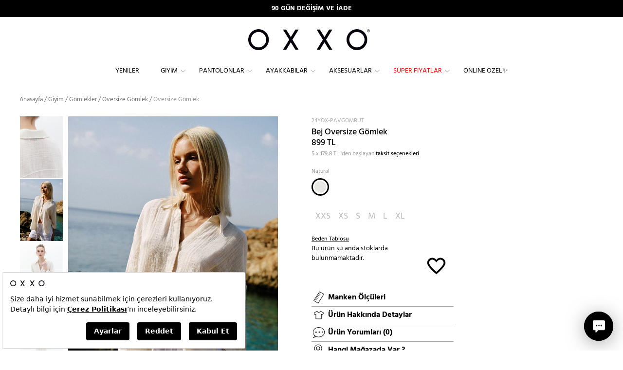

--- FILE ---
content_type: text/html; charset=utf-8
request_url: https://www.oxxo.com.tr/tr/oversize-gomlek_24yox-pavgombut/bej/4461
body_size: 38102
content:
<!DOCTYPE html><html lang=tr><head><meta charset=utf-8><title>Bej Oversize Gömlek 24YOX-PAVGOMBUT | OXXO</title><meta name=description content="Bej  Oversize Gömlek (24YOX-PAVGOMBUT) kadın modelleri ile hem şıksın hem de çok rahat! Oxxo ile en stil Bej  Oversize Gömlek senin! "><script src=https://bundles.efilli.com/oxxo.com.tr.prod.js></script><meta name=facebook-domain-verification content=agbmiuo5szo3kbryy87142w50bibx1><script>var dataLayer=window.dataLayer||[];window.insider_object={"version":"2.0","page":{"type":"Product"},"user":{"transaction_count":0,"gdpr_optin":false},"basket":{"currency":"TRY","total":0.0,"line_items":[]},"product":{"id":"217591-4461","groupcode":"217591","name":"Bej Oversize Gömlek","taxonomy":["Giyim","Yeniler","Gömlekler","Anneme Özel 💐","Bayrama Özel","Oversize Gömlek"],"currency":"TRY","unit_price":899.0,"unit_sale_price":899.0,"url":"https://www.oxxo.com.tr/tr/oversize-gomlek_24yox-pavgombut/bej/4461","img_url":"https://cdn.oxxo.com.tr/ContentImages/Product/24y/24YOX-PAVGOMBUT/oversize-gomlek_natural-bej_1_buyuk.jpg"}};var UseTagManager=false;var dtUserID='';var dtIsLogged='False';</script><link rel=apple-touch-icon sizes=57x57 href=https://static.oxxo.com.tr/Images/BlackTheme/favicons/apple-icon-57x57.png><link rel=apple-touch-icon sizes=60x60 href=https://static.oxxo.com.tr/Images/BlackTheme/favicons/apple-icon-60x60.png><link rel=apple-touch-icon sizes=72x72 href=https://static.oxxo.com.tr/Images/BlackTheme/favicons/apple-icon-72x72.png><link rel=apple-touch-icon sizes=76x76 href=https://static.oxxo.com.tr/Images/BlackTheme/favicons/apple-icon-76x76.png><link rel=apple-touch-icon sizes=114x114 href=https://static.oxxo.com.tr/Images/BlackTheme/favicons/apple-icon-114x114.png><link rel=apple-touch-icon sizes=120x120 href=https://static.oxxo.com.tr/Images/BlackTheme/favicons/apple-icon-120x120.png><link rel=apple-touch-icon sizes=144x144 href=https://static.oxxo.com.tr/Images/BlackTheme/favicons/apple-icon-144x144.png><link rel=apple-touch-icon sizes=152x152 href=https://static.oxxo.com.tr/Images/BlackTheme/favicons/apple-icon-152x152.png><link rel=apple-touch-icon sizes=180x180 href=https://static.oxxo.com.tr/Images/BlackTheme/favicons/apple-icon-180x180.png><link rel=icon type=image/png sizes=192x192 href=https://static.oxxo.com.tr/Images/BlackTheme/favicons/android-icon-192x192.png><link rel=icon type=image/png sizes=32x32 href=https://static.oxxo.com.tr/Images/BlackTheme/favicons/favicon-32x32.png><link rel=icon type=image/png sizes=96x96 href=https://static.oxxo.com.tr/Images/BlackTheme/favicons/favicon-96x96.png><link rel=icon type=image/png sizes=16x16 href=https://static.oxxo.com.tr/Images/BlackTheme/favicons/favicon-16x16.png><link rel=manifest href=/manifest.json><meta name=msapplication-TileColor content=#ffffff><meta name=msapplication-TileImage content=https://static.oxxo.com.tr/Images/BlackTheme/favicons/ms-icon-144x144.png><meta name=theme-color content=#000000><link href=https://static.oxxo.com.tr/Scripts/Common/fancybox-3.0/dist/jquery.fancybox.min.css rel=stylesheet><meta name=viewport content="width=device-width,initial-scale=1.0,maximum-scale=1.0,user-scalable=no"><meta name=google-site-verification content=dv_cDbRq6SDTTy-0Inet_s8_pFQJ2WDQSf-4DkZP7MM><meta name=robots content=ALL><meta name=google content=notranslate><link rel=canonical href=https://www.oxxo.com.tr/tr/oversize-gomlek_24yox-pavgombut/bej/4461><meta property=og:image content=https://cdn.oxxo.com.tr/ContentImages/Product/24y/24YOX-PAVGOMBUT/oversize-gomlek_natural-bej_7_enbuyuk.jpg><meta property=og:type content=product><meta property=og:site_name content="oxxo.com.tr - OXXO"><meta property=og:url content=https://www.oxxo.com.tr/tr/oversize-gomlek_24yox-pavgombut/bej/4461><meta property=og:image:width content=452><meta property=og:image:height content=678><meta property=og:description><meta property=og:title content="Bej  Oversize Gömlek 24YOX-PAVGOMBUT | OXXO"><meta http-equiv=X-UA-Compatible content="IE=Edge"><meta http-equiv=expires content=604800><link href="https://static.oxxo.com.tr/Build/OXNW/app.min.css?vb=20260125279.90_03" rel=stylesheet async><script src="https://static.oxxo.com.tr/Build/OXNW/app.min.js?vb=20260125279.90_03" async defer></script><script async>(function(w,d,s,l,i){w[l]=w[l]||[];w[l].push({'gtm.start':new Date().getTime(),event:'gtm.js'});var f=d.getElementsByTagName(s)[0],j=d.createElement(s),dl=l!='dataLayer'?'&l='+l:'';j.async=true;j.src='https://www.googletagmanager.com/gtm.js?id='+i+dl;f.parentNode.insertBefore(j,f);})(window,document,'script','dataLayer','GTM-W9LNPK');</script><script>window.dataLayer=window.dataLayer||[];function gtag(){dataLayer.push(arguments);}
gtag('js',new Date());</script><script src=//cdn.segmentify.com/5125ca7e-7977-4b89-a949-9a32dd44d490/segmentify.js charset=UTF-8></script><script>(function(){window.personaclick=window.personaclick||function(){(window.personaclick.q=window.personaclick.q||[]).push(arguments)};var c="//cdn.personaclick.com",v="/v3.js",s={link:[{href:c,rel:"dns-prefetch"},{href:c,rel:"preconnect"},{href:c+v,rel:"preload",as:"script"}],script:[{src:c+v,async:""}]};Object.keys(s).forEach(function(c){s[c].forEach(function(d){var e=document.createElement(c),a;for(a in d)e.setAttribute(a,d[a]);document.head.appendChild(e)})});})();personaclick("init","78d85ffe71c4bc3e484b3e9ea0a6d2","web",null,null,{cookieless:true});</script><script>var hiddenPersonaclickInput=document.createElement('input');hiddenPersonaclickInput.type='hidden';hiddenPersonaclickInput.name='IsUsablePersonaClick';hiddenPersonaclickInput.value='true';hiddenPersonaclickInput.setAttribute('id','IsUsablePersonaClick');document.head.appendChild(hiddenPersonaclickInput);</script><link rel=stylesheet href=https://use.fontawesome.com/releases/v5.2.0/css/all.css integrity=sha384-hWVjflwFxL6sNzntih27bfxkr27PmbbK/iSvJ+a4+0owXq79v+lsFkW54bOGbiDQ crossorigin=anonymous></head><body class="tr HasTextOnTop ProductDetails Index"><input type=hidden id=ControllerName value=ProductDetails> <input type=hidden id=ActionName value=Index> <input type=hidden id=IsLocal value=False> <input type=hidden id=UserName> <input type=hidden value=true id=isGoogleCaptchaActive> <input type=hidden value=false id=isCloudflareCaptchaActive> <input type=hidden id=StaticFileUrl value=https://static.oxxo.com.tr><noscript><iframe src="https://www.googletagmanager.com/ns.html?id=GTM-W9LNPK" height=0 width=0 style=display:none;visibility:hidden></iframe></noscript><div class=backdrop></div><div class=SearchModal><div class=container><form action=/tr/p/Cat/NewSearch autocomplete=off class=col-md-24><div class=CloseSearch>x</div><input type=search name=sr id=search placeholder="Ör: Elbise, kırmızı ayakkabı, baskılı tişört"></form></div></div><input type=hidden value=TL id=CurrencyCode><div id=PrdBlackBg></div><div class=top_link></div><div class="FixedHeader desktop"><div class=AnnouncementArea><div class=container-fluid><div class=row><div id=AnnouncementMobileBanner class="carousel slide SBanner"><div class=carousel-inner><div class="item active"><div style=background-color:#000 class="hidden-md hidden-lg TextBannercontainer"><a style=font-weight:bold;color:#fff href=https://wa.me/908502161606>WHATSAPP HATTI: +90 850 216 16 06</a></div></div><div class=item><div style=background-color:#000 class="hidden-md hidden-lg TextBannercontainer"><a style=font-weight:bold;color:#fff>APP&#39;E &#214;ZEL &#220;CRETSİZ KARGO</a></div></div><div class=item><div style=background-color:#000 class="hidden-md hidden-lg TextBannercontainer"><a style=font-weight:bold;color:#fff href=/tr/k/iade-ve-degisim>90 G&#220;N DEĞİŞİM VE İADE</a></div></div></div></div><div id=AnnouncementBanner class="carousel slide SBanner hidden-sm hidden-xs TextBannercontainer"><div class=carousel-inner><div class="item active"><div style=background-color:#000 class="col-md-24 hidden-md hidden-xs TextBannercontainer"><a style=font-weight:bold;color:#fff href=/tr/k/iade-ve-degisim>90 G&#220;N DEĞİŞİM VE İADE</a></div></div><div class=item><div style=background-color:#000 class="col-md-24 hidden-md hidden-xs TextBannercontainer"><a style=font-weight:bold;color:#fff>APP&#39;E &#214;ZEL &#220;CRETSİZ KARGO</a></div></div><div class=item><div style=background-color:#000 class="col-md-24 hidden-md hidden-xs TextBannercontainer"><a style=font-weight:bold;color:#fff href=https://wa.me/908502161606>WHATSAPP HATTI: +90 850 216 16 06</a></div></div></div></div></div></div></div><div id=SiteHeader><div class="row UserLogosSearch"><div class=ScrolledFlex><div class="OpenLeftMenu col-xs-2 hidden-lg hidden-md"><span class="glyphicon glyphicon-menu-hamburger"> </span></div><div class="ScrolledMenu ScrolledLogo col-md-3 hidden-sm hidden-xs"><div class="col-md-24 FixedLogo"><a href="/"> <img src=https://static.oxxo.com.tr/Images/BlackTheme/new_logo.png alt=Logo> </a></div></div><div class="ScrolledMenu Menu col-md-18 hidden-sm hidden-xs"><div class=row><div class="Menus col-md-24"><div><div class=NewMenu><div class=MainMenuOuther><ul id=MainMenu class="span12 Monitor MainNewMenu"><li class=TabletMenu><a href=javascript:void(0) class=MobileMenuLogo><img src=/Images/BlackTheme/new_logo.png></a><a href=javascript:void(0) class=MobileMenuCloseButton><img src=/Images/OXNW/closemenu.png></a></li><li class=SearchInMenu><form action=/tr/p/Cat/NewSearch><input type=search name=sr id=search placeholder=Arama></form></li><li data-banner=https://cdn.oxxo.com.tr/ContentImages/Banner/yeni-koleksiyonDD1_5.jpg><a data-rel=141 data-mobilhref="/tr/yeniler/" href="/tr/yeniler/"> Yeniler</a></li><li data-banner=https://cdn.oxxo.com.tr/ContentImages/Banner/giyim-bejDD1.jpg><a data-rel=123 data-mobilhref="/tr/giyim/" href="/tr/giyim/"> Giyim</a><div class=itemsWrapper><div class=ListWrapper><ul><li data-rel=300 data-img=https://cdn.oxxo.com.tr/ContentImages/CatalogBanners/Menu/giyim-kategorilerDD1_12.jpg><a data-rel=300 href=javascript:> Öne Çıkanlar</a><div class=itemsWrapper><div class=ListWrapper><ul><li data-rel=303 data-img=""><a data-rel=303 href="/tr/yeniler/"> Yeniler</a></li><li data-rel=354 data-img=https://cdn.oxxo.com.tr/ContentImages/CatalogBanners/Menu/16DD1_1.jpg><a data-rel=354 href="/tr/giyim/sevgililer-gunune-ozel/"> Sevgililer Gününe Özel ❤️</a></li><li data-rel=1114 data-img=""><a data-rel=1114 href="/tr/giyim/denim-love/"> Denim Love 💙</a></li><li data-rel=405 data-img=""><a data-rel=405 href="/tr/giyim/hyper-collection/"> Hyper Collection</a></li><li data-rel=773 data-img=https://cdn.oxxo.com.tr/ContentImages/CatalogBanners/Menu/15DD1_1.jpg><a data-rel=773 href="/tr/giyim/winter-mood/"> Winter Mood ❄️</a></li><li data-rel=762 data-img=""><a data-rel=762 href="/tr/giyim/sense-of-touch/"> Sense of Touch</a></li><li data-rel=281 data-img=""><a data-rel=281 href="/tr/giyim/reborn-koleksiyonu/"> Reborn Koleksiyonu</a></li></ul><ul><li data-rel=402 data-img=""><a data-rel=402 href="/tr/giyim/zamansiz-siyah-beyaz/"> Zamansız Siyah & Beyaz</a></li><li data-rel=665 data-img=""><a data-rel=665 href="/tr/giyim/wear-to-work/"> Wear to Work</a></li><li data-rel=1129 data-img=""><a data-rel=1129 href="/tr/giyim/keten-koleksiyonu/"> Keten Koleksiyonu🌿</a></li><li data-rel=355 data-img=""><a data-rel=355 href="/tr/giyim/spor-giyim/"> Spor Giyim</a><div class=itemsWrapper><div class=ListWrapper><ul><li data-rel=445 data-img=""><a data-rel=445 href="/tr/giyim/spor-giyim/spor-tayt/"> Spor Tayt</a></li><li data-rel=551 data-img=""><a data-rel=551 href="/tr/giyim/spor-giyim/esofman-alti/"> Eşofman Altı</a></li><li data-rel=553 data-img=""><a data-rel=553 href="/tr/giyim/atletler/sporcu-atleti/"> Sporcu Atleti</a></li><li data-rel=555 data-img=""><a data-rel=555 href="/tr/giyim/tisort/spor-tisortler/"> Sporcu Tişörtü</a></li><li data-rel=556 data-img=""><a data-rel=556 href="/tr/ayakkabilar/spor-ayakkabi/"> Spor Ayakkabı</a></li><li data-rel=557 data-img=""><a data-rel=557 href="/tr/giyim/sweatshirt/"> Sweatshirt</a></li></ul></div></div></li><li data-rel=1116 data-img=""><a data-rel=1116 href="/tr/giyim/total-look/"> Total Look</a></li><li data-rel=772 data-img=""><a data-rel=772 href="/tr/giyim/dis-giyim/"> Dış Giyim</a><div class=itemsWrapper><div class=ListWrapper><ul><li data-rel=775 data-img=""><a data-rel=775 href="/tr/giyim/kabanlar/"> Kabanlar</a></li><li data-rel=776 data-img=""><a data-rel=776 href="/tr/giyim/montlar/"> Montlar</a></li><li data-rel=777 data-img=""><a data-rel=777 href="/tr/giyim/ceketler/trenckotlar/"> Trençkotlar</a></li><li data-rel=778 data-img=""><a data-rel=778 href="/tr/giyim/montlar/yagmurluk/"> Yağmurluk</a></li><li data-rel=779 data-img=""><a data-rel=779 href="/tr/giyim/ceketler/"> Ceketler</a></li><li data-rel=780 data-img=""><a data-rel=780 href="/tr/giyim/yelekler/"> Yelekler</a></li></ul></div></div></li><li data-rel=774 data-img=""><a data-rel=774 href="/tr/giyim/homewears/"> Homewears</a></li></ul><ul><li data-rel=317 data-img=""><a data-rel=317 href="/tr/giyim/basics/"> Basics</a></li><li data-rel=357 data-img=""><a data-rel=357 href="/tr/giyim/pure-soul-ic-giyim/"> Pure Soul İç Giyim</a></li><li data-rel=378 data-img=""><a data-rel=378 href=/tr/kombinler> Kombinler</a></li><li data-rel=429 data-img=""><a data-rel=429 href="/tr/giyim/back-to-school/"> Back to School</a></li><li data-rel=1125 data-img=""><a data-rel=1125 href="/tr/giyim/sweats/"> Sweats</a></li></ul></div></div></li><li data-rel=301 data-img=https://cdn.oxxo.com.tr/ContentImages/CatalogBanners/Menu/yedekDD1_30.jpg><a data-rel=301 href=javascript:> Kategoriler</a><div class=itemsWrapper><div class=ListWrapper><ul><li data-rel=176 data-img=""><a data-rel=176 href="/tr/giyim/trikolar/"> Trikolar</a><div class=itemsWrapper><div class=ListWrapper><ul><li data-rel=188 data-img=""><a data-rel=188 href="/tr/giyim/trikolar/hirkalar/"> Hırkalar</a></li><li data-rel=143 data-img=""><a data-rel=143 href="/tr/giyim/trikolar/kazaklar/"> Kazaklar</a></li><li data-rel=657 data-img=""><a data-rel=657 href="/tr/giyim/trikolar/suveterler/"> Süveterler</a></li></ul></div></div></li><li data-rel=314 data-img=""><a data-rel=314 href="/tr/pantolonlar/"> Pantolonlar</a></li><li data-rel=144 data-img=""><a data-rel=144 href="/tr/giyim/elbiseler/"> Elbiseler</a><div class=itemsWrapper><div class=ListWrapper><ul><li data-rel=374 data-img=""><a data-rel=374 href="/tr/giyim/elbiseler/uzun-elbiseler/"> Uzun Elbiseler</a></li><li data-rel=375 data-img=""><a data-rel=375 href="/tr/giyim/elbiseler/kisa-elbiseler/"> Kısa Elbiseler</a></li><li data-rel=651 data-img=""><a data-rel=651 href="/tr/giyim/elbiseler/gomlek-elbiseler/"> Gömlek Elbiseler</a></li><li data-rel=655 data-img=""><a data-rel=655 href="/tr/giyim/elbiseler/triko-elbiseler/"> Triko Elbiseler</a></li><li data-rel=660 data-img=""><a data-rel=660 href="/tr/giyim/elbiseler/firfirli-elbiseler/"> Fırfırlı Elbiseler</a></li><li data-rel=661 data-img=""><a data-rel=661 href="/tr/giyim/elbiseler/cicekli-elbiseler/"> Çiçekli Elbiseler</a></li><li data-rel=662 data-img=""><a data-rel=662 href="/tr/giyim/elbiseler/parti-elbiseleri/"> Parti Elbiseleri</a></li></ul><ul><li data-rel=1120 data-img=""><a data-rel=1120 href="/tr/giyim/elbiseler/ceket-elbise/"> Ceket Elbise</a></li><li data-rel=1121 data-img=""><a data-rel=1121 href="/tr/giyim/elbiseler/midi-elbise/"> Midi Elbise</a></li><li data-rel=1122 data-img=""><a data-rel=1122 href="/tr/giyim/elbiseler/balon-kol-elbise/"> Balon Kol Elbise</a></li><li data-rel=1123 data-img=""><a data-rel=1123 href="/tr/giyim/elbiseler/askili-elbise/"> Askılı Elbise</a></li><li data-rel=1128 data-img=""><a data-rel=1128 href="/tr/giyim/elbiseler/soz-nisan-elbiseleri/"> Söz & Nişan Elbiseleri</a></li></ul></div></div></li><li data-rel=174 data-img=https://cdn.oxxo.com.tr/ContentImages/CatalogBanners/Menu/ceketlerDD1_1.jpg><a data-rel=174 href="/tr/giyim/ceketler/"> Ceketler</a><div class=itemsWrapper><div class=ListWrapper><ul><li data-rel=538 data-img=""><a data-rel=538 href="/tr/giyim/ceketler/blazer-ceket/"> Blazer Ceket</a></li><li data-rel=539 data-img=""><a data-rel=539 href="/tr/giyim/ceketler/deri-ceket/"> Deri Ceket</a></li><li data-rel=540 data-img=""><a data-rel=540 href="/tr/giyim/ceketler/biker-ceket/"> Biker Ceket</a></li><li data-rel=685 data-img=""><a data-rel=685 href="/tr/giyim/ceketler/bomber-ceket/"> Bomber Ceket</a></li><li data-rel=686 data-img=""><a data-rel=686 href="/tr/giyim/ceketler/kolej-ceketi/"> Kolej Ceketi</a></li><li data-rel=1106 data-img=""><a data-rel=1106 href="/tr/giyim/ceketler/ekose-ceket/"> Ekose Ceket</a></li><li data-rel=1107 data-img=""><a data-rel=1107 href="/tr/giyim/ceketler/keten-ceket/"> Keten Ceket</a></li></ul><ul><li data-rel=401 data-img=""><a data-rel=401 href="/tr/giyim/ceketler/trenckotlar/"> Trençkotlar</a></li></ul></div></div></li><li data-rel=153 data-img=""><a data-rel=153 href="/tr/giyim/bluzlar/"> Bluzlar</a><div class=itemsWrapper><div class=ListWrapper><ul><li data-rel=442 data-img=""><a data-rel=442 href="/tr/giyim/bluzlar/askili-bluz/"> Askılı Bluz</a></li><li data-rel=443 data-img=""><a data-rel=443 href="/tr/giyim/bluzlar/dantelli-bluz/"> Dantelli Bluz</a></li><li data-rel=444 data-img=""><a data-rel=444 href="/tr/giyim/bluzlar/crop-bluz/"> Crop Bluz</a></li><li data-rel=1109 data-img=""><a data-rel=1109 href="/tr/giyim/bluzlar/balon-kol-bluz/"> Balon Kol Bluz</a></li><li data-rel=1110 data-img=""><a data-rel=1110 href="/tr/giyim/bluzlar/tul-bluz/"> Tül Bluz</a></li><li data-rel=1111 data-img=""><a data-rel=1111 href="/tr/giyim/bluzlar/kruvaze-bluz/"> Kruvaze Bluz</a></li><li data-rel=1112 data-img=""><a data-rel=1112 href="/tr/giyim/bluzlar/v-yaka-bluz/"> V Yaka Bluz</a></li></ul><ul><li data-rel=1113 data-img=""><a data-rel=1113 href="/tr/giyim/bluzlar/tek-omuz-bluz/"> Tek Omuz Bluz</a></li></ul></div></div></li><li data-rel=173 data-img=""><a data-rel=173 href="/tr/giyim/montlar/"> Montlar</a><div class=itemsWrapper><div class=ListWrapper><ul><li data-rel=543 data-img=""><a data-rel=543 href="/tr/giyim/montlar/sisme-mont/"> Şişme Mont</a></li><li data-rel=546 data-img=""><a data-rel=546 href="/tr/giyim/montlar/uzun-mont/"> Uzun Mont</a></li><li data-rel=547 data-img=""><a data-rel=547 href="/tr/giyim/montlar/oversize-mont/"> Oversize Mont</a></li><li data-rel=548 data-img=""><a data-rel=548 href="/tr/giyim/montlar/kisa-mont/"> Kısa Mont</a></li><li data-rel=549 data-img=""><a data-rel=549 href="/tr/giyim/montlar/kapitone-mont/"> Kapitone Mont</a></li><li data-rel=550 data-img=""><a data-rel=550 href="/tr/giyim/montlar/yagmurluk/"> Yağmurluk</a></li></ul></div></div></li><li data-rel=170 data-img=https://cdn.oxxo.com.tr/ContentImages/CatalogBanners/Menu/gomleklerDD1_3.jpg><a data-rel=170 href="/tr/giyim/gomlekler/"> Gömlekler</a><div class=itemsWrapper><div class=ListWrapper><ul><li data-rel=535 data-img=""><a data-rel=535 href="/tr/giyim/gomlekler/oduncu-gomlek/"> Oduncu Gömlek</a></li><li data-rel=536 data-img=""><a data-rel=536 href="/tr/giyim/gomlekler/oversize-gomlek/"> Oversize Gömlek</a></li><li data-rel=537 data-img=""><a data-rel=537 href="/tr/giyim/gomlekler/cizgili-gomlek/"> Çizgili Gömlek</a></li><li data-rel=654 data-img=""><a data-rel=654 href="/tr/giyim/gomlekler/denim-gomlek/"> Denim Gömlek</a></li></ul></div></div></li></ul><ul><li data-rel=166 data-img=https://cdn.oxxo.com.tr/ContentImages/CatalogBanners/Menu/eteklerDD1_1.jpg><a data-rel=166 href="/tr/giyim/etekler/"> Etekler</a><div class=itemsWrapper><div class=ListWrapper><ul><li data-rel=276 data-img=""><a data-rel=276 href="/tr/giyim/etekler/kalem-etek/"> Kalem Etek</a></li><li data-rel=277 data-img=""><a data-rel=277 href="/tr/giyim/etekler/mini-etek/"> Mini Etek</a></li><li data-rel=278 data-img=""><a data-rel=278 href="/tr/giyim/etekler/pileli-etek/"> Pileli Etek</a></li><li data-rel=434 data-img=""><a data-rel=434 href="/tr/giyim/etekler/midi-etek/"> Midi Etek</a></li><li data-rel=280 data-img=""><a data-rel=280 href="/tr/giyim/etekler/uzun-etek/"> Uzun Etek</a></li><li data-rel=650 data-img=""><a data-rel=650 href="/tr/giyim/etekler/denim-etek/"> Denim Etek</a></li><li data-rel=1117 data-img=""><a data-rel=1117 href="/tr/giyim/etekler/yirtmacli-etek/"> Yırtmaçlı Etek</a></li></ul><ul><li data-rel=1118 data-img=""><a data-rel=1118 href="/tr/giyim/etekler/deri-etek/"> Deri Etek</a></li><li data-rel=1119 data-img=""><a data-rel=1119 href="/tr/giyim/etekler/ekose-etek/"> Ekose Etek</a></li></ul></div></div></li><li data-rel=128 data-img=""><a data-rel=128 href="/tr/giyim/kabanlar/"> Kabanlar</a><div class=itemsWrapper><div class=ListWrapper><ul><li data-rel=781 data-img=""><a data-rel=781 href="/tr/giyim/kabanlar/uzun-kaban/"> Uzun Kaban</a></li><li data-rel=782 data-img=""><a data-rel=782 href="/tr/giyim/kabanlar/oversize-kaban/"> Oversize Kaban</a></li><li data-rel=783 data-img=""><a data-rel=783 href="/tr/giyim/kabanlar/yun-kaban/"> Yün Kaban</a></li></ul></div></div></li><li data-rel=299 data-img=""><a data-rel=299 href="/tr/giyim/sweatshirt/"> Sweatshirt</a></li><li data-rel=154 data-img=""><a data-rel=154 href="/tr/giyim/tisort/"> Tişört</a><div class=itemsWrapper><div class=ListWrapper><ul><li data-rel=167 data-img=""><a data-rel=167 href="/tr/giyim/tisort/basic-tisortler/"> Basic Tişörtler</a></li><li data-rel=168 data-img=""><a data-rel=168 href="/tr/giyim/tisort/fashion-tisortler/"> Fashion Tişörtler</a></li><li data-rel=554 data-img=""><a data-rel=554 href="/tr/giyim/tisort/spor-tisortler/"> Spor Tişörtler</a></li><li data-rel=771 data-img=""><a data-rel=771 href="/tr/giyim/tisort/uzun-kollu-tisort/"> Uzun Kollu Tişört</a></li></ul></div></div></li><li data-rel=769 data-img=""><a data-rel=769 href="/tr/giyim/montlar/yagmurluk/"> Yağmurluk</a></li><li data-rel=177 data-img=""><a data-rel=177 href="/tr/giyim/kargo-pantolon/"> Kargo Pantolon</a></li><li data-rel=358 data-img=""><a data-rel=358 href="/tr/giyim/yelekler/"> Yelekler</a></li></ul><ul><li data-rel=542 data-img=""><a data-rel=542 href="/tr/giyim/pure-soul-ic-giyim/"> İç Giyim</a></li><li data-rel=768 data-img=""><a data-rel=768 href="/tr/giyim/ceketler/trenckotlar/"> Trençkotlar</a></li><li data-rel=155 data-img=""><a data-rel=155 href="/tr/giyim/atletler/"> Atletler</a><div class=itemsWrapper><div class=ListWrapper><ul><li data-rel=439 data-img=""><a data-rel=439 href="/tr/giyim/atletler/askili-atlet/"> Askılı Atlet</a></li><li data-rel=440 data-img=""><a data-rel=440 href="/tr/giyim/atletler/dantelli-atlet/"> Dantelli Atlet</a></li><li data-rel=441 data-img=""><a data-rel=441 href="/tr/giyim/atletler/crop-atlet/"> Crop Atlet</a></li><li data-rel=552 data-img=""><a data-rel=552 href="/tr/giyim/atletler/sporcu-atleti/"> Sporcu Atleti</a></li></ul></div></div></li><li data-rel=186 data-img=""><a data-rel=186 href="/tr/giyim/tulumlar/"> Tulumlar</a></li><li data-rel=286 data-img=""><a data-rel=286 href="/tr/giyim/bustiyerler/"> Büstiyerler</a></li><li data-rel=291 data-img=""><a data-rel=291 href="/tr/giyim/kimonolar/"> Kimonolar</a></li><li data-rel=165 data-img=""><a data-rel=165 href="/tr/giyim/sortlar/"> Şortlar</a><div class=itemsWrapper><div class=ListWrapper><ul><li data-rel=652 data-img=""><a data-rel=652 href="/tr/giyim/sortlar/denim-sort/"> Denim Şort</a></li><li data-rel=653 data-img=""><a data-rel=653 href="/tr/giyim/sortlar/kisa-sort/"> Kısa Şort</a></li></ul></div></div></li></ul></div></div></li></ul></div><div class=MenuBanner><img src="[data-uri]" data-oimage=https://cdn.oxxo.com.tr/ContentImages/CatalogBanners/Menu/giyimDD1_97.jpg></div></div></li><li data-banner=https://cdn.oxxo.com.tr/ContentImages/Banner/pantolonlar-bejDD1.jpg><a data-rel=269 data-mobilhref="/tr/pantolonlar/" href="/tr/pantolonlar/"> Pantolonlar</a><div class=itemsWrapper><div class=ListWrapper><ul><li data-rel=305 data-img=https://cdn.oxxo.com.tr/ContentImages/CatalogBanners/Menu/PANTOLONLARDD1_152.jpg><a data-rel=305 href=javascript:> Kesimler</a><div class=itemsWrapper><div class=ListWrapper><ul><li data-rel=246 data-img=""><a data-rel=246 href="/tr/pantolonlar/dar-paca/"> Dar Paça</a></li><li data-rel=247 data-img=""><a data-rel=247 href="/tr/pantolonlar/boru-paca/"> Boru Paça</a></li><li data-rel=250 data-img=""><a data-rel=250 href="/tr/pantolonlar/bol-paca/"> Bol Paça</a></li><li data-rel=249 data-img=""><a data-rel=249 href="/tr/pantolonlar/ispanyol-paca/"> İspanyol Paça</a></li><li data-rel=424 data-img=""><a data-rel=424 href="/tr/pantolonlar/culotte-/"> Culotte </a></li><li data-rel=670 data-img=""><a data-rel=670 href="/tr/pantolonlar/jogger/"> Jogger</a></li><li data-rel=252 data-img=""><a data-rel=252 href="/tr/pantolonlar/tayt/"> Tayt</a></li></ul></div></div></li><li data-rel=409 data-img=https://cdn.oxxo.com.tr/ContentImages/CatalogBanners/Menu/pantolonlar22DD1.jpg><a data-rel=409 href=javascript:> Bel Yükseklikleri</a><div class=itemsWrapper><div class=ListWrapper><ul><li data-rel=410 data-img=""><a data-rel=410 href="/tr/pantolonlar/dusuk-bel/"> Düşük Bel</a></li><li data-rel=411 data-img=""><a data-rel=411 href="/tr/pantolonlar/orta-bel/"> Orta Bel</a></li><li data-rel=413 data-img=""><a data-rel=413 href="/tr/pantolonlar/yuksek-bel/"> Yüksek Bel</a></li></ul></div></div></li><li data-rel=412 data-img=https://cdn.oxxo.com.tr/ContentImages/CatalogBanners/Menu/kumas-turleriDD1_5.jpg><a data-rel=412 href=javascript:> Kumaş Türleri</a><div class=itemsWrapper><div class=ListWrapper><ul><li data-rel=419 data-img=""><a data-rel=419 href="/tr/pantolonlar/keten/"> Keten</a></li><li data-rel=417 data-img=""><a data-rel=417 href="/tr/pantolonlar/triko/"> Triko</a></li><li data-rel=418 data-img=""><a data-rel=418 href="/tr/pantolonlar/kumas/"> Kumaş</a></li><li data-rel=415 data-img=""><a data-rel=415 href="/tr/pantolonlar/deri/"> Deri</a></li><li data-rel=416 data-img=""><a data-rel=416 href="/tr/pantolonlar/kadife/"> Kadife</a></li><li data-rel=426 data-img=""><a data-rel=426 href=/tr/pantolonlar/jeans> Denim</a></li></ul></div></div></li><li data-rel=414 data-img=https://cdn.oxxo.com.tr/ContentImages/CatalogBanners/Menu/pantolonlar-jeans-icin-aynisini-kullanabiliriz-jpgDD1.jpg><a data-rel=414 href="/tr/pantolonlar/jeans/"> Jeans</a><div class=itemsWrapper><div class=ListWrapper><ul><li data-rel=420 data-img=""><a data-rel=420 href="/tr/pantolonlar/jeans/skinny/"> Skinny</a></li><li data-rel=421 data-img=""><a data-rel=421 href="/tr/pantolonlar/jeans/straight-cigarette/"> Straight & Cigarette</a></li><li data-rel=423 data-img=""><a data-rel=423 href="/tr/pantolonlar/jeans/flare/"> Flare</a></li><li data-rel=425 data-img=""><a data-rel=425 href="/tr/pantolonlar/jeans/mom/"> Mom</a></li><li data-rel=664 data-img=""><a data-rel=664 href="/tr/pantolonlar/jeans/baggy/"> Baggy</a></li></ul></div></div></li></ul></div><div class=MenuBanner><img src="[data-uri]" data-oimage=https://cdn.oxxo.com.tr/ContentImages/CatalogBanners/Menu/pantolonlar-jeans-icin-aynisini-kullanabiliriz-jpgDD1_4.jpg></div></div></li><li data-banner=https://cdn.oxxo.com.tr/ContentImages/Banner/ayakkabilarDD1_13.jpg><a data-rel=308 data-mobilhref="/tr/ayakkabilar/" href="/tr/ayakkabilar/"> Ayakkabılar</a><div class=itemsWrapper><div class=ListWrapper><ul><li data-rel=395 data-img=https://cdn.oxxo.com.tr/ContentImages/CatalogBanners/Menu/ayakkabilarDD1_43.jpg><a data-rel=395 href=javascript:> Modeller</a><div class=itemsWrapper><div class=ListWrapper><ul><li data-rel=399 data-img=""><a data-rel=399 href="/tr/ayakkabilar/sandalet-terlik/"> Sandalet & Terlik</a></li><li data-rel=398 data-img=""><a data-rel=398 href="/tr/ayakkabilar/topuklu-ayakkabi/"> Topuklu Ayakkabı</a></li><li data-rel=397 data-img=""><a data-rel=397 href="/tr/ayakkabilar/duz-babet/"> Düz & Babet</a></li><li data-rel=396 data-img=""><a data-rel=396 href="/tr/ayakkabilar/spor-ayakkabi/"> Spor Ayakkabı</a></li><li data-rel=400 data-img=""><a data-rel=400 href="/tr/ayakkabilar/bot-cizme/"> Bot & Çizme</a></li></ul></div></div></li></ul></div><div class=MenuBanner><img src="[data-uri]" data-oimage=https://cdn.oxxo.com.tr/ContentImages/CatalogBanners/Menu/ayakkabilarDD1_42.jpg></div></div></li><li data-banner=https://cdn.oxxo.com.tr/ContentImages/Banner/aksesuarlarDD1_16.jpg><a data-rel=302 data-mobilhref="/tr/aksesuarlar/" href="/tr/aksesuarlar/"> Aksesuarlar</a><div class=itemsWrapper><div class=ListWrapper><ul><li data-rel=306 data-img=https://cdn.oxxo.com.tr/ContentImages/CatalogBanners/Menu/cantaDD1_29.jpg><a data-rel=306 href="/tr/aksesuarlar/cantalar/"> Çantalar</a><div class=itemsWrapper><div class=ListWrapper><ul><li data-rel=658 data-img=""><a data-rel=658 href="/tr/aksesuarlar/cantalar/baget-cantalar/"> Baget Çantalar</a></li><li data-rel=309 data-img=""><a data-rel=309 href="/tr/aksesuarlar/cantalar/askili-cantalar/"> Askılı Çantalar</a></li><li data-rel=311 data-img=""><a data-rel=311 href="/tr/aksesuarlar/cantalar/portfoy-cantalar/"> Portföy Çantalar</a></li></ul></div></div></li><li data-rel=307 data-img=https://cdn.oxxo.com.tr/ContentImages/CatalogBanners/Menu/aksesuarlarDD1_65.jpg><a data-rel=307 href=javascript:> Aksesuarlar</a><div class=itemsWrapper><div class=ListWrapper><ul><li data-rel=285 data-img=""><a data-rel=285 href="/tr/aksesuarlar/taki-sac-aksesuari/"> Takı & Saç Aksesuarı</a><div class=itemsWrapper><div class=ListWrapper><ul><li data-rel=559 data-img=""><a data-rel=559 href="/tr/aksesuarlar/taki-sac-aksesuari/kolye/"> Kolye</a></li><li data-rel=560 data-img=""><a data-rel=560 href="/tr/aksesuarlar/taki-sac-aksesuari/kupe/"> Küpe</a></li></ul></div></div></li><li data-rel=138 data-img=""><a data-rel=138 href="/tr/aksesuarlar/kemer-cuzdan/"> Kemer & Cüzdan</a></li><li data-rel=406 data-img=https://cdn.oxxo.com.tr/ContentImages/CatalogBanners/Menu/gozluklerDD1.jpg><a data-rel=406 href="/tr/aksesuarlar/gozlukler/"> Gözlükler</a></li><li data-rel=321 data-img=""><a data-rel=321 href="/tr/aksesuarlar/sapka/"> Şapka</a></li><li data-rel=333 data-img=""><a data-rel=333 href="/tr/aksesuarlar/corap/"> Çorap</a></li><li data-rel=145 data-img=""><a data-rel=145 href="/tr/aksesuarlar/sal-atki/"> Şal & Atkı</a></li><li data-rel=332 data-img=""><a data-rel=332 href="/tr/aksesuarlar/bere-eldiven/"> Bere & Eldiven</a></li></ul></div></div></li></ul></div><div class=MenuBanner><img src="[data-uri]" data-oimage=https://cdn.oxxo.com.tr/ContentImages/CatalogBanners/Menu/aksesuarlarDD1_61.jpg></div></div></li><li data-banner=https://cdn.oxxo.com.tr/ContentImages/Banner/super-fDD1_5.jpg><a data-rel=295 data-mobilhref="/tr/super-fiyatlar/" href="/tr/super-fiyatlar/"> Süper Fiyatlar</a><div class=itemsWrapper><div class=ListWrapper><ul><li data-rel=360 data-img=https://cdn.oxxo.com.tr/ContentImages/CatalogBanners/Menu/yedekDD1_34.jpg><a data-rel=360 href="/tr/super-fiyatlar/giyim/"> Giyim</a><div class=itemsWrapper><div class=ListWrapper><ul><li data-rel=687 data-img=""><a data-rel=687 href="/tr/super-fiyatlar/giyim/elbiseler/"> Elbiseler</a></li><li data-rel=674 data-img=""><a data-rel=674 href="/tr/super-fiyatlar/giyim/pantolonlar/"> Pantolonlar</a></li><li data-rel=683 data-img=""><a data-rel=683 href="/tr/super-fiyatlar/giyim/tisortler/"> Tişörtler</a></li><li data-rel=677 data-img=""><a data-rel=677 href="/tr/super-fiyatlar/giyim/etekler/"> Etekler</a></li><li data-rel=684 data-img=""><a data-rel=684 href="/tr/super-fiyatlar/giyim/atletler/"> Atletler</a></li><li data-rel=256 data-img=""><a data-rel=256 href="/tr/super-fiyatlar/giyim/sortlar/"> Şortlar</a></li><li data-rel=676 data-img=""><a data-rel=676 href="/tr/super-fiyatlar/giyim/bluzlar/"> Bluzlar</a></li></ul><ul><li data-rel=679 data-img=""><a data-rel=679 href="/tr/super-fiyatlar/giyim/gomlekler/"> Gömlekler</a></li><li data-rel=678 data-img=""><a data-rel=678 href="/tr/super-fiyatlar/giyim/ceketler/"> Ceketler</a></li><li data-rel=681 data-img=""><a data-rel=681 href="/tr/super-fiyatlar/giyim/sweatshirt/"> Sweatshirt</a></li><li data-rel=682 data-img=""><a data-rel=682 href="/tr/super-fiyatlar/giyim/kabanlar/"> Kabanlar</a></li><li data-rel=673 data-img=""><a data-rel=673 href="/tr/super-fiyatlar/giyim/trikolar/"> Trikolar</a></li><li data-rel=680 data-img=""><a data-rel=680 href="/tr/super-fiyatlar/giyim/montlar/"> Montlar</a></li><li data-rel=365 data-img=""><a data-rel=365 href="/tr/super-fiyatlar/giyim/ic-giyim/"> İç Giyim</a></li></ul></div></div></li><li data-rel=364 data-img=https://cdn.oxxo.com.tr/ContentImages/CatalogBanners/Menu/cantaDD1_33.jpg><a data-rel=364 href="/tr/super-fiyatlar/aksesuarlar/"> Aksesuarlar</a><div class=itemsWrapper><div class=ListWrapper><ul><li data-rel=366 data-img=""><a data-rel=366 href="/tr/super-fiyatlar/aksesuarlar/sal-eldiven-atki-bere/"> Şal & Eldiven & Atkı & Bere</a></li><li data-rel=373 data-img=""><a data-rel=373 href="/tr/super-fiyatlar/aksesuarlar/ayakkabilar/"> Ayakkabılar</a></li><li data-rel=369 data-img=""><a data-rel=369 href="/tr/super-fiyatlar/aksesuarlar/sac-aksesuari-sapka-corap/"> Saç Aksesuarı & Şapka & Çorap</a></li><li data-rel=367 data-img=""><a data-rel=367 href="/tr/super-fiyatlar/aksesuarlar/canta-cuzdan-kemer/"> Çanta & Cüzdan & Kemer</a></li><li data-rel=368 data-img=""><a data-rel=368 href="/tr/super-fiyatlar/aksesuarlar/taki-rozet-anahtarlik/"> Takı & Rozet & Anahtarlık</a></li></ul></div></div></li></ul></div><div class=MenuBanner><img src="[data-uri]" data-oimage=https://cdn.oxxo.com.tr/ContentImages/CatalogBanners/Menu/super-fiyatlar-giyimDD1.jpg></div></div></li><li data-banner=https://cdn.oxxo.com.tr/ContentImages/Banner/online-ozel-bejDD1.jpg><a data-rel=1124 data-mobilhref="/tr/online-ozel/" href="/tr/online-ozel/"> ONLINE ÖZEL✨</a></li><li class="MobileUserMenu hidden-lg hidden-md"></li></ul></div></div></div></div></div></div><div class="col-md-8 FixedPlaceHolder hidden-sm hidden-xs"></div><div class="col-md-8 col-xs-7 col-xs-offset-1 col-md-offset-0 Logo"><div class=MainLogo><a href="/"> <img src=https://static.oxxo.com.tr/Images/BlackTheme/new_logo.png alt=Logo> </a></div></div><div class="col-md-4 Search hidden-xs hiddem-sm"><form action=/tr/p/Cat/NewSearch class=arama id=SearchForm><input class=searchSubmit type=submit value=Gönder> <input name=sr class="searchInput customAutoComplete personaclick-instant-search" placeholder="Arama Yap" autocomplete=off></form></div><div class="col-md-4 col-xs-12 pull-right Users"><div class=UserAndBasketContainer><div><div class=TopBarLinks id=UserAndBasket></div></div></div></div></div></div><div class="row Menus NonFixedMenu"><div><div class="col-lg-24 col-xs-24 NewMenu"><div class=MainMenuOuther><ul id=MainMenu class="span12 Monitor MainNewMenu"><li class=TabletMenu><a href=javascript:void(0) class=MobileMenuLogo><img src=/Images/BlackTheme/new_logo.png></a><a href=javascript:void(0) class=MobileMenuCloseButton><img src=/Images/OXNW/closemenu.png></a></li><li class=SearchInMenu><form action=/tr/p/Cat/NewSearch><input type=search name=sr id=search placeholder=Arama></form></li><li data-banner=https://cdn.oxxo.com.tr/ContentImages/Banner/yeni-koleksiyonDD1_5.jpg><a data-rel=141 data-mobilhref="/tr/yeniler/" href="/tr/yeniler/"> Yeniler</a></li><li data-banner=https://cdn.oxxo.com.tr/ContentImages/Banner/giyim-bejDD1.jpg><a data-rel=123 data-mobilhref="/tr/giyim/" href="/tr/giyim/"> Giyim</a><div class=itemsWrapper><div class=ListWrapper><ul><li data-rel=300 data-img=https://cdn.oxxo.com.tr/ContentImages/CatalogBanners/Menu/giyim-kategorilerDD1_12.jpg><a data-rel=300 href=javascript:> Öne Çıkanlar</a><div class=itemsWrapper><div class=ListWrapper><ul><li data-rel=303 data-img=""><a data-rel=303 href="/tr/yeniler/"> Yeniler</a></li><li data-rel=354 data-img=https://cdn.oxxo.com.tr/ContentImages/CatalogBanners/Menu/16DD1_1.jpg><a data-rel=354 href="/tr/giyim/sevgililer-gunune-ozel/"> Sevgililer Gününe Özel ❤️</a></li><li data-rel=1114 data-img=""><a data-rel=1114 href="/tr/giyim/denim-love/"> Denim Love 💙</a></li><li data-rel=405 data-img=""><a data-rel=405 href="/tr/giyim/hyper-collection/"> Hyper Collection</a></li><li data-rel=773 data-img=https://cdn.oxxo.com.tr/ContentImages/CatalogBanners/Menu/15DD1_1.jpg><a data-rel=773 href="/tr/giyim/winter-mood/"> Winter Mood ❄️</a></li><li data-rel=762 data-img=""><a data-rel=762 href="/tr/giyim/sense-of-touch/"> Sense of Touch</a></li><li data-rel=281 data-img=""><a data-rel=281 href="/tr/giyim/reborn-koleksiyonu/"> Reborn Koleksiyonu</a></li></ul><ul><li data-rel=402 data-img=""><a data-rel=402 href="/tr/giyim/zamansiz-siyah-beyaz/"> Zamansız Siyah & Beyaz</a></li><li data-rel=665 data-img=""><a data-rel=665 href="/tr/giyim/wear-to-work/"> Wear to Work</a></li><li data-rel=1129 data-img=""><a data-rel=1129 href="/tr/giyim/keten-koleksiyonu/"> Keten Koleksiyonu🌿</a></li><li data-rel=355 data-img=""><a data-rel=355 href="/tr/giyim/spor-giyim/"> Spor Giyim</a><div class=itemsWrapper><div class=ListWrapper><ul><li data-rel=445 data-img=""><a data-rel=445 href="/tr/giyim/spor-giyim/spor-tayt/"> Spor Tayt</a></li><li data-rel=551 data-img=""><a data-rel=551 href="/tr/giyim/spor-giyim/esofman-alti/"> Eşofman Altı</a></li><li data-rel=553 data-img=""><a data-rel=553 href="/tr/giyim/atletler/sporcu-atleti/"> Sporcu Atleti</a></li><li data-rel=555 data-img=""><a data-rel=555 href="/tr/giyim/tisort/spor-tisortler/"> Sporcu Tişörtü</a></li><li data-rel=556 data-img=""><a data-rel=556 href="/tr/ayakkabilar/spor-ayakkabi/"> Spor Ayakkabı</a></li><li data-rel=557 data-img=""><a data-rel=557 href="/tr/giyim/sweatshirt/"> Sweatshirt</a></li></ul></div></div></li><li data-rel=1116 data-img=""><a data-rel=1116 href="/tr/giyim/total-look/"> Total Look</a></li><li data-rel=772 data-img=""><a data-rel=772 href="/tr/giyim/dis-giyim/"> Dış Giyim</a><div class=itemsWrapper><div class=ListWrapper><ul><li data-rel=775 data-img=""><a data-rel=775 href="/tr/giyim/kabanlar/"> Kabanlar</a></li><li data-rel=776 data-img=""><a data-rel=776 href="/tr/giyim/montlar/"> Montlar</a></li><li data-rel=777 data-img=""><a data-rel=777 href="/tr/giyim/ceketler/trenckotlar/"> Trençkotlar</a></li><li data-rel=778 data-img=""><a data-rel=778 href="/tr/giyim/montlar/yagmurluk/"> Yağmurluk</a></li><li data-rel=779 data-img=""><a data-rel=779 href="/tr/giyim/ceketler/"> Ceketler</a></li><li data-rel=780 data-img=""><a data-rel=780 href="/tr/giyim/yelekler/"> Yelekler</a></li></ul></div></div></li><li data-rel=774 data-img=""><a data-rel=774 href="/tr/giyim/homewears/"> Homewears</a></li></ul><ul><li data-rel=317 data-img=""><a data-rel=317 href="/tr/giyim/basics/"> Basics</a></li><li data-rel=357 data-img=""><a data-rel=357 href="/tr/giyim/pure-soul-ic-giyim/"> Pure Soul İç Giyim</a></li><li data-rel=378 data-img=""><a data-rel=378 href=/tr/kombinler> Kombinler</a></li><li data-rel=429 data-img=""><a data-rel=429 href="/tr/giyim/back-to-school/"> Back to School</a></li><li data-rel=1125 data-img=""><a data-rel=1125 href="/tr/giyim/sweats/"> Sweats</a></li></ul></div></div></li><li data-rel=301 data-img=https://cdn.oxxo.com.tr/ContentImages/CatalogBanners/Menu/yedekDD1_30.jpg><a data-rel=301 href=javascript:> Kategoriler</a><div class=itemsWrapper><div class=ListWrapper><ul><li data-rel=176 data-img=""><a data-rel=176 href="/tr/giyim/trikolar/"> Trikolar</a><div class=itemsWrapper><div class=ListWrapper><ul><li data-rel=188 data-img=""><a data-rel=188 href="/tr/giyim/trikolar/hirkalar/"> Hırkalar</a></li><li data-rel=143 data-img=""><a data-rel=143 href="/tr/giyim/trikolar/kazaklar/"> Kazaklar</a></li><li data-rel=657 data-img=""><a data-rel=657 href="/tr/giyim/trikolar/suveterler/"> Süveterler</a></li></ul></div></div></li><li data-rel=314 data-img=""><a data-rel=314 href="/tr/pantolonlar/"> Pantolonlar</a></li><li data-rel=144 data-img=""><a data-rel=144 href="/tr/giyim/elbiseler/"> Elbiseler</a><div class=itemsWrapper><div class=ListWrapper><ul><li data-rel=374 data-img=""><a data-rel=374 href="/tr/giyim/elbiseler/uzun-elbiseler/"> Uzun Elbiseler</a></li><li data-rel=375 data-img=""><a data-rel=375 href="/tr/giyim/elbiseler/kisa-elbiseler/"> Kısa Elbiseler</a></li><li data-rel=651 data-img=""><a data-rel=651 href="/tr/giyim/elbiseler/gomlek-elbiseler/"> Gömlek Elbiseler</a></li><li data-rel=655 data-img=""><a data-rel=655 href="/tr/giyim/elbiseler/triko-elbiseler/"> Triko Elbiseler</a></li><li data-rel=660 data-img=""><a data-rel=660 href="/tr/giyim/elbiseler/firfirli-elbiseler/"> Fırfırlı Elbiseler</a></li><li data-rel=661 data-img=""><a data-rel=661 href="/tr/giyim/elbiseler/cicekli-elbiseler/"> Çiçekli Elbiseler</a></li><li data-rel=662 data-img=""><a data-rel=662 href="/tr/giyim/elbiseler/parti-elbiseleri/"> Parti Elbiseleri</a></li></ul><ul><li data-rel=1120 data-img=""><a data-rel=1120 href="/tr/giyim/elbiseler/ceket-elbise/"> Ceket Elbise</a></li><li data-rel=1121 data-img=""><a data-rel=1121 href="/tr/giyim/elbiseler/midi-elbise/"> Midi Elbise</a></li><li data-rel=1122 data-img=""><a data-rel=1122 href="/tr/giyim/elbiseler/balon-kol-elbise/"> Balon Kol Elbise</a></li><li data-rel=1123 data-img=""><a data-rel=1123 href="/tr/giyim/elbiseler/askili-elbise/"> Askılı Elbise</a></li><li data-rel=1128 data-img=""><a data-rel=1128 href="/tr/giyim/elbiseler/soz-nisan-elbiseleri/"> Söz & Nişan Elbiseleri</a></li></ul></div></div></li><li data-rel=174 data-img=https://cdn.oxxo.com.tr/ContentImages/CatalogBanners/Menu/ceketlerDD1_1.jpg><a data-rel=174 href="/tr/giyim/ceketler/"> Ceketler</a><div class=itemsWrapper><div class=ListWrapper><ul><li data-rel=538 data-img=""><a data-rel=538 href="/tr/giyim/ceketler/blazer-ceket/"> Blazer Ceket</a></li><li data-rel=539 data-img=""><a data-rel=539 href="/tr/giyim/ceketler/deri-ceket/"> Deri Ceket</a></li><li data-rel=540 data-img=""><a data-rel=540 href="/tr/giyim/ceketler/biker-ceket/"> Biker Ceket</a></li><li data-rel=685 data-img=""><a data-rel=685 href="/tr/giyim/ceketler/bomber-ceket/"> Bomber Ceket</a></li><li data-rel=686 data-img=""><a data-rel=686 href="/tr/giyim/ceketler/kolej-ceketi/"> Kolej Ceketi</a></li><li data-rel=1106 data-img=""><a data-rel=1106 href="/tr/giyim/ceketler/ekose-ceket/"> Ekose Ceket</a></li><li data-rel=1107 data-img=""><a data-rel=1107 href="/tr/giyim/ceketler/keten-ceket/"> Keten Ceket</a></li></ul><ul><li data-rel=401 data-img=""><a data-rel=401 href="/tr/giyim/ceketler/trenckotlar/"> Trençkotlar</a></li></ul></div></div></li><li data-rel=153 data-img=""><a data-rel=153 href="/tr/giyim/bluzlar/"> Bluzlar</a><div class=itemsWrapper><div class=ListWrapper><ul><li data-rel=442 data-img=""><a data-rel=442 href="/tr/giyim/bluzlar/askili-bluz/"> Askılı Bluz</a></li><li data-rel=443 data-img=""><a data-rel=443 href="/tr/giyim/bluzlar/dantelli-bluz/"> Dantelli Bluz</a></li><li data-rel=444 data-img=""><a data-rel=444 href="/tr/giyim/bluzlar/crop-bluz/"> Crop Bluz</a></li><li data-rel=1109 data-img=""><a data-rel=1109 href="/tr/giyim/bluzlar/balon-kol-bluz/"> Balon Kol Bluz</a></li><li data-rel=1110 data-img=""><a data-rel=1110 href="/tr/giyim/bluzlar/tul-bluz/"> Tül Bluz</a></li><li data-rel=1111 data-img=""><a data-rel=1111 href="/tr/giyim/bluzlar/kruvaze-bluz/"> Kruvaze Bluz</a></li><li data-rel=1112 data-img=""><a data-rel=1112 href="/tr/giyim/bluzlar/v-yaka-bluz/"> V Yaka Bluz</a></li></ul><ul><li data-rel=1113 data-img=""><a data-rel=1113 href="/tr/giyim/bluzlar/tek-omuz-bluz/"> Tek Omuz Bluz</a></li></ul></div></div></li><li data-rel=173 data-img=""><a data-rel=173 href="/tr/giyim/montlar/"> Montlar</a><div class=itemsWrapper><div class=ListWrapper><ul><li data-rel=543 data-img=""><a data-rel=543 href="/tr/giyim/montlar/sisme-mont/"> Şişme Mont</a></li><li data-rel=546 data-img=""><a data-rel=546 href="/tr/giyim/montlar/uzun-mont/"> Uzun Mont</a></li><li data-rel=547 data-img=""><a data-rel=547 href="/tr/giyim/montlar/oversize-mont/"> Oversize Mont</a></li><li data-rel=548 data-img=""><a data-rel=548 href="/tr/giyim/montlar/kisa-mont/"> Kısa Mont</a></li><li data-rel=549 data-img=""><a data-rel=549 href="/tr/giyim/montlar/kapitone-mont/"> Kapitone Mont</a></li><li data-rel=550 data-img=""><a data-rel=550 href="/tr/giyim/montlar/yagmurluk/"> Yağmurluk</a></li></ul></div></div></li><li data-rel=170 data-img=https://cdn.oxxo.com.tr/ContentImages/CatalogBanners/Menu/gomleklerDD1_3.jpg><a data-rel=170 href="/tr/giyim/gomlekler/"> Gömlekler</a><div class=itemsWrapper><div class=ListWrapper><ul><li data-rel=535 data-img=""><a data-rel=535 href="/tr/giyim/gomlekler/oduncu-gomlek/"> Oduncu Gömlek</a></li><li data-rel=536 data-img=""><a data-rel=536 href="/tr/giyim/gomlekler/oversize-gomlek/"> Oversize Gömlek</a></li><li data-rel=537 data-img=""><a data-rel=537 href="/tr/giyim/gomlekler/cizgili-gomlek/"> Çizgili Gömlek</a></li><li data-rel=654 data-img=""><a data-rel=654 href="/tr/giyim/gomlekler/denim-gomlek/"> Denim Gömlek</a></li></ul></div></div></li></ul><ul><li data-rel=166 data-img=https://cdn.oxxo.com.tr/ContentImages/CatalogBanners/Menu/eteklerDD1_1.jpg><a data-rel=166 href="/tr/giyim/etekler/"> Etekler</a><div class=itemsWrapper><div class=ListWrapper><ul><li data-rel=276 data-img=""><a data-rel=276 href="/tr/giyim/etekler/kalem-etek/"> Kalem Etek</a></li><li data-rel=277 data-img=""><a data-rel=277 href="/tr/giyim/etekler/mini-etek/"> Mini Etek</a></li><li data-rel=278 data-img=""><a data-rel=278 href="/tr/giyim/etekler/pileli-etek/"> Pileli Etek</a></li><li data-rel=434 data-img=""><a data-rel=434 href="/tr/giyim/etekler/midi-etek/"> Midi Etek</a></li><li data-rel=280 data-img=""><a data-rel=280 href="/tr/giyim/etekler/uzun-etek/"> Uzun Etek</a></li><li data-rel=650 data-img=""><a data-rel=650 href="/tr/giyim/etekler/denim-etek/"> Denim Etek</a></li><li data-rel=1117 data-img=""><a data-rel=1117 href="/tr/giyim/etekler/yirtmacli-etek/"> Yırtmaçlı Etek</a></li></ul><ul><li data-rel=1118 data-img=""><a data-rel=1118 href="/tr/giyim/etekler/deri-etek/"> Deri Etek</a></li><li data-rel=1119 data-img=""><a data-rel=1119 href="/tr/giyim/etekler/ekose-etek/"> Ekose Etek</a></li></ul></div></div></li><li data-rel=128 data-img=""><a data-rel=128 href="/tr/giyim/kabanlar/"> Kabanlar</a><div class=itemsWrapper><div class=ListWrapper><ul><li data-rel=781 data-img=""><a data-rel=781 href="/tr/giyim/kabanlar/uzun-kaban/"> Uzun Kaban</a></li><li data-rel=782 data-img=""><a data-rel=782 href="/tr/giyim/kabanlar/oversize-kaban/"> Oversize Kaban</a></li><li data-rel=783 data-img=""><a data-rel=783 href="/tr/giyim/kabanlar/yun-kaban/"> Yün Kaban</a></li></ul></div></div></li><li data-rel=299 data-img=""><a data-rel=299 href="/tr/giyim/sweatshirt/"> Sweatshirt</a></li><li data-rel=154 data-img=""><a data-rel=154 href="/tr/giyim/tisort/"> Tişört</a><div class=itemsWrapper><div class=ListWrapper><ul><li data-rel=167 data-img=""><a data-rel=167 href="/tr/giyim/tisort/basic-tisortler/"> Basic Tişörtler</a></li><li data-rel=168 data-img=""><a data-rel=168 href="/tr/giyim/tisort/fashion-tisortler/"> Fashion Tişörtler</a></li><li data-rel=554 data-img=""><a data-rel=554 href="/tr/giyim/tisort/spor-tisortler/"> Spor Tişörtler</a></li><li data-rel=771 data-img=""><a data-rel=771 href="/tr/giyim/tisort/uzun-kollu-tisort/"> Uzun Kollu Tişört</a></li></ul></div></div></li><li data-rel=769 data-img=""><a data-rel=769 href="/tr/giyim/montlar/yagmurluk/"> Yağmurluk</a></li><li data-rel=177 data-img=""><a data-rel=177 href="/tr/giyim/kargo-pantolon/"> Kargo Pantolon</a></li><li data-rel=358 data-img=""><a data-rel=358 href="/tr/giyim/yelekler/"> Yelekler</a></li></ul><ul><li data-rel=542 data-img=""><a data-rel=542 href="/tr/giyim/pure-soul-ic-giyim/"> İç Giyim</a></li><li data-rel=768 data-img=""><a data-rel=768 href="/tr/giyim/ceketler/trenckotlar/"> Trençkotlar</a></li><li data-rel=155 data-img=""><a data-rel=155 href="/tr/giyim/atletler/"> Atletler</a><div class=itemsWrapper><div class=ListWrapper><ul><li data-rel=439 data-img=""><a data-rel=439 href="/tr/giyim/atletler/askili-atlet/"> Askılı Atlet</a></li><li data-rel=440 data-img=""><a data-rel=440 href="/tr/giyim/atletler/dantelli-atlet/"> Dantelli Atlet</a></li><li data-rel=441 data-img=""><a data-rel=441 href="/tr/giyim/atletler/crop-atlet/"> Crop Atlet</a></li><li data-rel=552 data-img=""><a data-rel=552 href="/tr/giyim/atletler/sporcu-atleti/"> Sporcu Atleti</a></li></ul></div></div></li><li data-rel=186 data-img=""><a data-rel=186 href="/tr/giyim/tulumlar/"> Tulumlar</a></li><li data-rel=286 data-img=""><a data-rel=286 href="/tr/giyim/bustiyerler/"> Büstiyerler</a></li><li data-rel=291 data-img=""><a data-rel=291 href="/tr/giyim/kimonolar/"> Kimonolar</a></li><li data-rel=165 data-img=""><a data-rel=165 href="/tr/giyim/sortlar/"> Şortlar</a><div class=itemsWrapper><div class=ListWrapper><ul><li data-rel=652 data-img=""><a data-rel=652 href="/tr/giyim/sortlar/denim-sort/"> Denim Şort</a></li><li data-rel=653 data-img=""><a data-rel=653 href="/tr/giyim/sortlar/kisa-sort/"> Kısa Şort</a></li></ul></div></div></li></ul></div></div></li></ul></div><div class=MenuBanner><img src="[data-uri]" data-oimage=https://cdn.oxxo.com.tr/ContentImages/CatalogBanners/Menu/giyimDD1_97.jpg></div></div></li><li data-banner=https://cdn.oxxo.com.tr/ContentImages/Banner/pantolonlar-bejDD1.jpg><a data-rel=269 data-mobilhref="/tr/pantolonlar/" href="/tr/pantolonlar/"> Pantolonlar</a><div class=itemsWrapper><div class=ListWrapper><ul><li data-rel=305 data-img=https://cdn.oxxo.com.tr/ContentImages/CatalogBanners/Menu/PANTOLONLARDD1_152.jpg><a data-rel=305 href=javascript:> Kesimler</a><div class=itemsWrapper><div class=ListWrapper><ul><li data-rel=246 data-img=""><a data-rel=246 href="/tr/pantolonlar/dar-paca/"> Dar Paça</a></li><li data-rel=247 data-img=""><a data-rel=247 href="/tr/pantolonlar/boru-paca/"> Boru Paça</a></li><li data-rel=250 data-img=""><a data-rel=250 href="/tr/pantolonlar/bol-paca/"> Bol Paça</a></li><li data-rel=249 data-img=""><a data-rel=249 href="/tr/pantolonlar/ispanyol-paca/"> İspanyol Paça</a></li><li data-rel=424 data-img=""><a data-rel=424 href="/tr/pantolonlar/culotte-/"> Culotte </a></li><li data-rel=670 data-img=""><a data-rel=670 href="/tr/pantolonlar/jogger/"> Jogger</a></li><li data-rel=252 data-img=""><a data-rel=252 href="/tr/pantolonlar/tayt/"> Tayt</a></li></ul></div></div></li><li data-rel=409 data-img=https://cdn.oxxo.com.tr/ContentImages/CatalogBanners/Menu/pantolonlar22DD1.jpg><a data-rel=409 href=javascript:> Bel Yükseklikleri</a><div class=itemsWrapper><div class=ListWrapper><ul><li data-rel=410 data-img=""><a data-rel=410 href="/tr/pantolonlar/dusuk-bel/"> Düşük Bel</a></li><li data-rel=411 data-img=""><a data-rel=411 href="/tr/pantolonlar/orta-bel/"> Orta Bel</a></li><li data-rel=413 data-img=""><a data-rel=413 href="/tr/pantolonlar/yuksek-bel/"> Yüksek Bel</a></li></ul></div></div></li><li data-rel=412 data-img=https://cdn.oxxo.com.tr/ContentImages/CatalogBanners/Menu/kumas-turleriDD1_5.jpg><a data-rel=412 href=javascript:> Kumaş Türleri</a><div class=itemsWrapper><div class=ListWrapper><ul><li data-rel=419 data-img=""><a data-rel=419 href="/tr/pantolonlar/keten/"> Keten</a></li><li data-rel=417 data-img=""><a data-rel=417 href="/tr/pantolonlar/triko/"> Triko</a></li><li data-rel=418 data-img=""><a data-rel=418 href="/tr/pantolonlar/kumas/"> Kumaş</a></li><li data-rel=415 data-img=""><a data-rel=415 href="/tr/pantolonlar/deri/"> Deri</a></li><li data-rel=416 data-img=""><a data-rel=416 href="/tr/pantolonlar/kadife/"> Kadife</a></li><li data-rel=426 data-img=""><a data-rel=426 href=/tr/pantolonlar/jeans> Denim</a></li></ul></div></div></li><li data-rel=414 data-img=https://cdn.oxxo.com.tr/ContentImages/CatalogBanners/Menu/pantolonlar-jeans-icin-aynisini-kullanabiliriz-jpgDD1.jpg><a data-rel=414 href="/tr/pantolonlar/jeans/"> Jeans</a><div class=itemsWrapper><div class=ListWrapper><ul><li data-rel=420 data-img=""><a data-rel=420 href="/tr/pantolonlar/jeans/skinny/"> Skinny</a></li><li data-rel=421 data-img=""><a data-rel=421 href="/tr/pantolonlar/jeans/straight-cigarette/"> Straight & Cigarette</a></li><li data-rel=423 data-img=""><a data-rel=423 href="/tr/pantolonlar/jeans/flare/"> Flare</a></li><li data-rel=425 data-img=""><a data-rel=425 href="/tr/pantolonlar/jeans/mom/"> Mom</a></li><li data-rel=664 data-img=""><a data-rel=664 href="/tr/pantolonlar/jeans/baggy/"> Baggy</a></li></ul></div></div></li></ul></div><div class=MenuBanner><img src="[data-uri]" data-oimage=https://cdn.oxxo.com.tr/ContentImages/CatalogBanners/Menu/pantolonlar-jeans-icin-aynisini-kullanabiliriz-jpgDD1_4.jpg></div></div></li><li data-banner=https://cdn.oxxo.com.tr/ContentImages/Banner/ayakkabilarDD1_13.jpg><a data-rel=308 data-mobilhref="/tr/ayakkabilar/" href="/tr/ayakkabilar/"> Ayakkabılar</a><div class=itemsWrapper><div class=ListWrapper><ul><li data-rel=395 data-img=https://cdn.oxxo.com.tr/ContentImages/CatalogBanners/Menu/ayakkabilarDD1_43.jpg><a data-rel=395 href=javascript:> Modeller</a><div class=itemsWrapper><div class=ListWrapper><ul><li data-rel=399 data-img=""><a data-rel=399 href="/tr/ayakkabilar/sandalet-terlik/"> Sandalet & Terlik</a></li><li data-rel=398 data-img=""><a data-rel=398 href="/tr/ayakkabilar/topuklu-ayakkabi/"> Topuklu Ayakkabı</a></li><li data-rel=397 data-img=""><a data-rel=397 href="/tr/ayakkabilar/duz-babet/"> Düz & Babet</a></li><li data-rel=396 data-img=""><a data-rel=396 href="/tr/ayakkabilar/spor-ayakkabi/"> Spor Ayakkabı</a></li><li data-rel=400 data-img=""><a data-rel=400 href="/tr/ayakkabilar/bot-cizme/"> Bot & Çizme</a></li></ul></div></div></li></ul></div><div class=MenuBanner><img src="[data-uri]" data-oimage=https://cdn.oxxo.com.tr/ContentImages/CatalogBanners/Menu/ayakkabilarDD1_42.jpg></div></div></li><li data-banner=https://cdn.oxxo.com.tr/ContentImages/Banner/aksesuarlarDD1_16.jpg><a data-rel=302 data-mobilhref="/tr/aksesuarlar/" href="/tr/aksesuarlar/"> Aksesuarlar</a><div class=itemsWrapper><div class=ListWrapper><ul><li data-rel=306 data-img=https://cdn.oxxo.com.tr/ContentImages/CatalogBanners/Menu/cantaDD1_29.jpg><a data-rel=306 href="/tr/aksesuarlar/cantalar/"> Çantalar</a><div class=itemsWrapper><div class=ListWrapper><ul><li data-rel=658 data-img=""><a data-rel=658 href="/tr/aksesuarlar/cantalar/baget-cantalar/"> Baget Çantalar</a></li><li data-rel=309 data-img=""><a data-rel=309 href="/tr/aksesuarlar/cantalar/askili-cantalar/"> Askılı Çantalar</a></li><li data-rel=311 data-img=""><a data-rel=311 href="/tr/aksesuarlar/cantalar/portfoy-cantalar/"> Portföy Çantalar</a></li></ul></div></div></li><li data-rel=307 data-img=https://cdn.oxxo.com.tr/ContentImages/CatalogBanners/Menu/aksesuarlarDD1_65.jpg><a data-rel=307 href=javascript:> Aksesuarlar</a><div class=itemsWrapper><div class=ListWrapper><ul><li data-rel=285 data-img=""><a data-rel=285 href="/tr/aksesuarlar/taki-sac-aksesuari/"> Takı & Saç Aksesuarı</a><div class=itemsWrapper><div class=ListWrapper><ul><li data-rel=559 data-img=""><a data-rel=559 href="/tr/aksesuarlar/taki-sac-aksesuari/kolye/"> Kolye</a></li><li data-rel=560 data-img=""><a data-rel=560 href="/tr/aksesuarlar/taki-sac-aksesuari/kupe/"> Küpe</a></li></ul></div></div></li><li data-rel=138 data-img=""><a data-rel=138 href="/tr/aksesuarlar/kemer-cuzdan/"> Kemer & Cüzdan</a></li><li data-rel=406 data-img=https://cdn.oxxo.com.tr/ContentImages/CatalogBanners/Menu/gozluklerDD1.jpg><a data-rel=406 href="/tr/aksesuarlar/gozlukler/"> Gözlükler</a></li><li data-rel=321 data-img=""><a data-rel=321 href="/tr/aksesuarlar/sapka/"> Şapka</a></li><li data-rel=333 data-img=""><a data-rel=333 href="/tr/aksesuarlar/corap/"> Çorap</a></li><li data-rel=145 data-img=""><a data-rel=145 href="/tr/aksesuarlar/sal-atki/"> Şal & Atkı</a></li><li data-rel=332 data-img=""><a data-rel=332 href="/tr/aksesuarlar/bere-eldiven/"> Bere & Eldiven</a></li></ul></div></div></li></ul></div><div class=MenuBanner><img src="[data-uri]" data-oimage=https://cdn.oxxo.com.tr/ContentImages/CatalogBanners/Menu/aksesuarlarDD1_61.jpg></div></div></li><li data-banner=https://cdn.oxxo.com.tr/ContentImages/Banner/super-fDD1_5.jpg><a data-rel=295 data-mobilhref="/tr/super-fiyatlar/" href="/tr/super-fiyatlar/"> Süper Fiyatlar</a><div class=itemsWrapper><div class=ListWrapper><ul><li data-rel=360 data-img=https://cdn.oxxo.com.tr/ContentImages/CatalogBanners/Menu/yedekDD1_34.jpg><a data-rel=360 href="/tr/super-fiyatlar/giyim/"> Giyim</a><div class=itemsWrapper><div class=ListWrapper><ul><li data-rel=687 data-img=""><a data-rel=687 href="/tr/super-fiyatlar/giyim/elbiseler/"> Elbiseler</a></li><li data-rel=674 data-img=""><a data-rel=674 href="/tr/super-fiyatlar/giyim/pantolonlar/"> Pantolonlar</a></li><li data-rel=683 data-img=""><a data-rel=683 href="/tr/super-fiyatlar/giyim/tisortler/"> Tişörtler</a></li><li data-rel=677 data-img=""><a data-rel=677 href="/tr/super-fiyatlar/giyim/etekler/"> Etekler</a></li><li data-rel=684 data-img=""><a data-rel=684 href="/tr/super-fiyatlar/giyim/atletler/"> Atletler</a></li><li data-rel=256 data-img=""><a data-rel=256 href="/tr/super-fiyatlar/giyim/sortlar/"> Şortlar</a></li><li data-rel=676 data-img=""><a data-rel=676 href="/tr/super-fiyatlar/giyim/bluzlar/"> Bluzlar</a></li></ul><ul><li data-rel=679 data-img=""><a data-rel=679 href="/tr/super-fiyatlar/giyim/gomlekler/"> Gömlekler</a></li><li data-rel=678 data-img=""><a data-rel=678 href="/tr/super-fiyatlar/giyim/ceketler/"> Ceketler</a></li><li data-rel=681 data-img=""><a data-rel=681 href="/tr/super-fiyatlar/giyim/sweatshirt/"> Sweatshirt</a></li><li data-rel=682 data-img=""><a data-rel=682 href="/tr/super-fiyatlar/giyim/kabanlar/"> Kabanlar</a></li><li data-rel=673 data-img=""><a data-rel=673 href="/tr/super-fiyatlar/giyim/trikolar/"> Trikolar</a></li><li data-rel=680 data-img=""><a data-rel=680 href="/tr/super-fiyatlar/giyim/montlar/"> Montlar</a></li><li data-rel=365 data-img=""><a data-rel=365 href="/tr/super-fiyatlar/giyim/ic-giyim/"> İç Giyim</a></li></ul></div></div></li><li data-rel=364 data-img=https://cdn.oxxo.com.tr/ContentImages/CatalogBanners/Menu/cantaDD1_33.jpg><a data-rel=364 href="/tr/super-fiyatlar/aksesuarlar/"> Aksesuarlar</a><div class=itemsWrapper><div class=ListWrapper><ul><li data-rel=366 data-img=""><a data-rel=366 href="/tr/super-fiyatlar/aksesuarlar/sal-eldiven-atki-bere/"> Şal & Eldiven & Atkı & Bere</a></li><li data-rel=373 data-img=""><a data-rel=373 href="/tr/super-fiyatlar/aksesuarlar/ayakkabilar/"> Ayakkabılar</a></li><li data-rel=369 data-img=""><a data-rel=369 href="/tr/super-fiyatlar/aksesuarlar/sac-aksesuari-sapka-corap/"> Saç Aksesuarı & Şapka & Çorap</a></li><li data-rel=367 data-img=""><a data-rel=367 href="/tr/super-fiyatlar/aksesuarlar/canta-cuzdan-kemer/"> Çanta & Cüzdan & Kemer</a></li><li data-rel=368 data-img=""><a data-rel=368 href="/tr/super-fiyatlar/aksesuarlar/taki-rozet-anahtarlik/"> Takı & Rozet & Anahtarlık</a></li></ul></div></div></li></ul></div><div class=MenuBanner><img src="[data-uri]" data-oimage=https://cdn.oxxo.com.tr/ContentImages/CatalogBanners/Menu/super-fiyatlar-giyimDD1.jpg></div></div></li><li data-banner=https://cdn.oxxo.com.tr/ContentImages/Banner/online-ozel-bejDD1.jpg><a data-rel=1124 data-mobilhref="/tr/online-ozel/" href="/tr/online-ozel/"> ONLINE ÖZEL✨</a></li><li class="MobileUserMenu hidden-lg hidden-md"></li></ul></div></div></div></div><div id=MobileSearch><div class="searchPanel container hidden-lg hidden-md"><div class=col-xs-24><form action=/tr/p/Cat/NewSearch class=arama id=SearchFormMobile><div class=row><input class=searchSubmit type=submit value=Gönder> <input name=sr class="searchInput ui-autocomplete-input personaclick-instant-search" placeholder="Arama Yap" autocomplete=off></div></form></div></div></div></div></div><div class="container MainContainer"><div class="row ProductDetails Index" id=MContainer><div id=SingleProduct><script src=//static.criteo.net/js/ld/ld.js async></script><script>window.criteo_q=window.criteo_q||[];window.criteo_q.push({event:"setAccount",account:32382},{event:"setEmail",email:""},{event:"setSiteType",type:"d"},{event:"viewItem",item:"2175914461"});</script><script>var google_tag_params={ecomm_prodid:'24YOX-PAVGOMBUT',ecomm_pagetype:'product',ecomm_totalvalue:'899.00'};</script><div id=MainNavBrd class="hidden-xs hidden-sm visible-md visible-lg"><a href=/tr>Anasayfa</a> / <a href="/tr/giyim/"> Giyim</a> / <a href="/tr/giyim/gomlekler/"> Gömlekler</a> / <a href="/tr/giyim/gomlekler/oversize-gomlek/"> <span>Oversize Gömlek</span></a> / <span style=color:#959595>Oversize Gömlek</span></div><div class="ProductDetail Oversize-Gomlek NewPD" id=NewPd itemscope itemtype=http://schema.org/Product><input type=hidden id=FirstAngle value=https://cdn.oxxo.com.tr/ContentImages/Product/24y/24YOX-PAVGOMBUT/oversize-gomlek_natural-bej_1_buyuk.jpg><div class=row><div class="col-md-2 hidden-sm hidden-xs" id=ProductsImages><div class=SmallProductImages><ul><li><img src=https://cdn.oxxo.com.tr/ContentImages/Product/24y/24YOX-PAVGOMBUT/oversize-gomlek_natural-bej_1_kucuk.jpg class=Selected alt="Bayan Bej Oversize Gömlek"></li><li><img src=https://cdn.oxxo.com.tr/ContentImages/Product/24y/24YOX-PAVGOMBUT/oversize-gomlek_natural-bej_2_kucuk.jpg alt="Bayan Bej Oversize Gömlek"></li><li><img src=https://cdn.oxxo.com.tr/ContentImages/Product/24y/24YOX-PAVGOMBUT/oversize-gomlek_natural-bej_3_kucuk.jpg alt="Bayan Bej Oversize Gömlek"></li><li><img src=https://cdn.oxxo.com.tr/ContentImages/Product/24y/24YOX-PAVGOMBUT/oversize-gomlek_natural-bej_4_kucuk.jpg alt="Bayan Bej Oversize Gömlek"></li><li><img src=https://cdn.oxxo.com.tr/ContentImages/Product/24y/24YOX-PAVGOMBUT/oversize-gomlek_natural-bej_5_kucuk.jpg alt="Bayan Bej Oversize Gömlek"></li><li><img src=https://cdn.oxxo.com.tr/ContentImages/Product/24y/24YOX-PAVGOMBUT/oversize-gomlek_natural-bej_6_kucuk.jpg alt="Bayan Bej Oversize Gömlek"></li><li><img src=https://cdn.oxxo.com.tr/ContentImages/Product/24y/24YOX-PAVGOMBUT/oversize-gomlek_natural-bej_7_kucuk.jpg alt="Bayan Bej Oversize Gömlek"></li></ul></div></div><div class="col-md-9 ProductDetailsMainImage"><div class=row><div class="col-md-23 col-lg-23 ProductDetailsMainImage"><span class=gizli itemprop=brand>Oxxo</span> <span class=gizli itemprop=name>Oversize G&#246;mlek</span> <span class=gizli itemprop=productID>2175914461 </span> <span class=gizli itemprop=url>https://www.oxxo.com.tr/tr/oversize-gomlek_24yox-pavgombut/bej/4461 </span><ul class=pdImages><li class="ImgArea fancybox Selected" href=https://cdn.oxxo.com.tr/ContentImages/Product/24y/24YOX-PAVGOMBUT/oversize-gomlek_natural-bej_1_enbuyuk.jpg><img data-lazy=https://cdn.oxxo.com.tr/ContentImages/Product/24y/24YOX-PAVGOMBUT/oversize-gomlek_natural-bej_1_buyuk.jpg src=https://static.oxxo.com.tr/Images/OXNW/lazy_back.jpg alt="Bayan Bej Oversize Gömlek" itemprop=image> <a title="Fotoğrafı Yeni Sekmede Aç" target=_blank style=position:absolute;height:25px;width:25px;top:0;right:0;font-size:20px;background-color:transparent;display:inline-block class="DLImage hidden-sm hidden-xs" href=https://cdn.oxxo.com.tr/ContentImages/Product/24y/24YOX-PAVGOMBUT/oversize-gomlek_natural-bej_1_buyuk.jpg></a></li><li class="ImgArea fancybox" href=https://cdn.oxxo.com.tr/ContentImages/Product/24y/24YOX-PAVGOMBUT/oversize-gomlek_natural-bej_2_enbuyuk.jpg><img data-lazy=https://cdn.oxxo.com.tr/ContentImages/Product/24y/24YOX-PAVGOMBUT/oversize-gomlek_natural-bej_2_buyuk.jpg src=https://static.oxxo.com.tr/Images/OXNW/lazy_back.jpg alt="Bayan Bej Oversize Gömlek"> <a title="Fotoğrafı Yeni Sekmede Aç" target=_blank style=position:absolute;height:25px;width:25px;top:0;right:0;font-size:20px;background-color:transparent;display:inline-block class="DLImage hidden-sm hidden-xs" href=https://cdn.oxxo.com.tr/ContentImages/Product/24y/24YOX-PAVGOMBUT/oversize-gomlek_natural-bej_2_buyuk.jpg></a></li><li class="ImgArea fancybox" href=https://cdn.oxxo.com.tr/ContentImages/Product/24y/24YOX-PAVGOMBUT/oversize-gomlek_natural-bej_3_enbuyuk.jpg><img data-lazy=https://cdn.oxxo.com.tr/ContentImages/Product/24y/24YOX-PAVGOMBUT/oversize-gomlek_natural-bej_3_buyuk.jpg src=https://static.oxxo.com.tr/Images/OXNW/lazy_back.jpg alt="Bayan Bej Oversize Gömlek"> <a title="Fotoğrafı Yeni Sekmede Aç" target=_blank style=position:absolute;height:25px;width:25px;top:0;right:0;font-size:20px;background-color:transparent;display:inline-block class="DLImage hidden-sm hidden-xs" href=https://cdn.oxxo.com.tr/ContentImages/Product/24y/24YOX-PAVGOMBUT/oversize-gomlek_natural-bej_3_buyuk.jpg></a></li><li class="ImgArea fancybox" href=https://cdn.oxxo.com.tr/ContentImages/Product/24y/24YOX-PAVGOMBUT/oversize-gomlek_natural-bej_4_enbuyuk.jpg><img data-lazy=https://cdn.oxxo.com.tr/ContentImages/Product/24y/24YOX-PAVGOMBUT/oversize-gomlek_natural-bej_4_buyuk.jpg src=https://static.oxxo.com.tr/Images/OXNW/lazy_back.jpg alt="Bayan Bej Oversize Gömlek"> <a title="Fotoğrafı Yeni Sekmede Aç" target=_blank style=position:absolute;height:25px;width:25px;top:0;right:0;font-size:20px;background-color:transparent;display:inline-block class="DLImage hidden-sm hidden-xs" href=https://cdn.oxxo.com.tr/ContentImages/Product/24y/24YOX-PAVGOMBUT/oversize-gomlek_natural-bej_4_buyuk.jpg></a></li><li class="ImgArea fancybox" href=https://cdn.oxxo.com.tr/ContentImages/Product/24y/24YOX-PAVGOMBUT/oversize-gomlek_natural-bej_5_enbuyuk.jpg><img data-lazy=https://cdn.oxxo.com.tr/ContentImages/Product/24y/24YOX-PAVGOMBUT/oversize-gomlek_natural-bej_5_buyuk.jpg src=https://static.oxxo.com.tr/Images/OXNW/lazy_back.jpg alt="Bayan Bej Oversize Gömlek"> <a title="Fotoğrafı Yeni Sekmede Aç" target=_blank style=position:absolute;height:25px;width:25px;top:0;right:0;font-size:20px;background-color:transparent;display:inline-block class="DLImage hidden-sm hidden-xs" href=https://cdn.oxxo.com.tr/ContentImages/Product/24y/24YOX-PAVGOMBUT/oversize-gomlek_natural-bej_5_buyuk.jpg></a></li><li class="ImgArea fancybox" href=https://cdn.oxxo.com.tr/ContentImages/Product/24y/24YOX-PAVGOMBUT/oversize-gomlek_natural-bej_6_enbuyuk.jpg><img data-lazy=https://cdn.oxxo.com.tr/ContentImages/Product/24y/24YOX-PAVGOMBUT/oversize-gomlek_natural-bej_6_buyuk.jpg src=https://static.oxxo.com.tr/Images/OXNW/lazy_back.jpg alt="Bayan Bej Oversize Gömlek"> <a title="Fotoğrafı Yeni Sekmede Aç" target=_blank style=position:absolute;height:25px;width:25px;top:0;right:0;font-size:20px;background-color:transparent;display:inline-block class="DLImage hidden-sm hidden-xs" href=https://cdn.oxxo.com.tr/ContentImages/Product/24y/24YOX-PAVGOMBUT/oversize-gomlek_natural-bej_6_buyuk.jpg></a></li><li class="ImgArea fancybox" href=https://cdn.oxxo.com.tr/ContentImages/Product/24y/24YOX-PAVGOMBUT/oversize-gomlek_natural-bej_7_enbuyuk.jpg><img data-lazy=https://cdn.oxxo.com.tr/ContentImages/Product/24y/24YOX-PAVGOMBUT/oversize-gomlek_natural-bej_7_buyuk.jpg src=https://static.oxxo.com.tr/Images/OXNW/lazy_back.jpg alt="Bayan Bej Oversize Gömlek"> <a title="Fotoğrafı Yeni Sekmede Aç" target=_blank style=position:absolute;height:25px;width:25px;top:0;right:0;font-size:20px;background-color:transparent;display:inline-block class="DLImage hidden-sm hidden-xs" href=https://cdn.oxxo.com.tr/ContentImages/Product/24y/24YOX-PAVGOMBUT/oversize-gomlek_natural-bej_7_buyuk.jpg></a></li></ul></div></div><div class="AddToRemindList visible-xs visible-sm"><button title="FAVORİLERE EKLE" data-infavtext="FAVORİ LİSTENİZDE" data-addtext="FAVORİLERE EKLE" class="PrLike add" data-followid="" data-id=217591 type=button name=AddFav id=AddFav> <img src=https://static.oxxo.com.tr/Images/OXNW/like_none.svg class=img-responsive> </button></div></div><div class=col-md-11><div id=MainNavBrd class="hidden-md hidden-lg visible-xs"><a href=/tr>Anasayfa</a> / <a href="/tr/giyim/"> Giyim</a> / <a href="/tr/giyim/gomlekler/"> Gömlekler</a> / <a href="/tr/giyim/gomlekler/oversize-gomlek/"> <span>Oversize Gömlek</span></a> / <span style=color:#959595>Oversize Gömlek</span></div></div><div class="col-md-10 ProductContentArea"><div class="row ProductContent"><div class=Prices><div class="PdIcons BottomIcons tr"><div class=PDIConItem><span class=BottomHint> <span class=BottomHint-content> 24 saat i&#231;erisinde kargoya verilecektir. </span> </span> <img src=https://static.oxxo.com.tr/Images/BlackTheme/Icons/new/pd_icon_2_tr.png alt="24 saat içerisinde kargoya verilecektir." title="24 saat içerisinde kargoya verilecektir."></div></div><div class=row><span class="PrdouctCode col-md-12 col-xs-10">24YOX-PAVGOMBUT</span></div><h1 class=ProductHeader>Bej Oversize Gömlek</h1><input type=hidden id=ProductID name=ProductID value=217591> <input type=hidden id=ProductCode name=ProductCode value=24YOX-PAVGOMBUT> <input type=hidden id=ProductSalesPrice name=ProductSalesPrice value=899,00> <input type=hidden id=CurColor value=Bej> <span class=Price> 899 TL </span><div class=InstallmentBegins><span class=InstallmentBeginsInfo> 5 x 179,8 TL <text> 'den başlayan <a class=PrInstallmentOptions href=#>taksit se&#231;enekleri</a></text> </span></div><div class=gizli itemprop=offers itemscope itemtype=http://schema.org/Offer><span class="gizli gizle PriceItem" itemprop=price>899.00</span> <span class="gizli gizle" itemprop=priceCurrency>TRY</span><link itemprop=itemCondition href=http://schema.org/NewCondition><link itemprop=availability href=http://schema.org/OutOfStock></div></div><div class=Colors><span class="current ChooseTitle gizli">RENK SE&#199;:</span> <span class=ColorName>Natural</span> <input type=hidden id=ColorID name=ColorID value=4461><div class=ColorThumb></div><a class=active title=NATURAL href=/tr/oversize-gomlek_24yox-pavgombut/bej/4461 data-id=4461 data-name=NATURAL data-global=Bej> <span style=background-color:##e1c699;background-image:url(https://cdn.oxxo.com.tr/ContentImages/ProductColor/24Y/24YOX-PAVGOMBUT/4461.jpg) data-name="NATURAL Bej"></span> </a></div><div class=Sizes><div class="row SizeAndAmount"><span class="ChooseTitle passed gizli">BEDEN SE&#199;:</span><span class="Name hidden-xs"></span> <input type=hidden id=SizeID name=SizeID><div class="col-md-24 SizeOptions"><div id=SelectSizePopup><span>L&#252;tfen Bir Beden Se&#231;iniz</span></div><div class=outer><input type=hidden name=SizeIDs id=SizeIDs value=10> <span class=PdHint> <span class=triangleOuther> <span class="glyphicon trigangle glyphicon-triangle-bottom"></span> </span> <span class=PdHint-content> Bu &#220;r&#252;n&#252;n XXS Bedeni T&#252;kenmiştir. <br> &#220;r&#252;n stoklara geldiğinde <br> <a href=javascript: class=NotifyWhen> HABER VER!</a> </span> </span><div class="row NotifyContainer"><div class=rw-1><a href=javascript: class=NotifyWhen><span class=inner>XXS</span></a></div><div class=rw-2><a href=javascript: class="NotifyWhen ProductDetailBell"> <img src=https://static.oxxo.com.tr/Images/OXNW/not_p.png height=15 width=15> </a></div></div><div class=row style=display:none><span class=OriginalName style=visibility:hidden;position:absolute>XXS</span></div></div><div class=outer><input type=hidden name=SizeIDs id=SizeIDs value=11> <span class=PdHint> <span class=triangleOuther> <span class="glyphicon trigangle glyphicon-triangle-bottom"></span> </span> <span class=PdHint-content> Bu &#220;r&#252;n&#252;n XS Bedeni T&#252;kenmiştir. <br> &#220;r&#252;n stoklara geldiğinde <br> <a href=javascript: class=NotifyWhen> HABER VER!</a> </span> </span><div class="row NotifyContainer"><div class=rw-1><a href=javascript: class=NotifyWhen><span class=inner>XS</span></a></div><div class=rw-2><a href=javascript: class="NotifyWhen ProductDetailBell"> <img src=https://static.oxxo.com.tr/Images/OXNW/not_p.png height=15 width=15> </a></div></div><div class=row style=display:none><span class=OriginalName style=visibility:hidden;position:absolute>XS</span></div></div><div class=outer><input type=hidden name=SizeIDs id=SizeIDs value=12> <span class=PdHint> <span class=triangleOuther> <span class="glyphicon trigangle glyphicon-triangle-bottom"></span> </span> <span class=PdHint-content> Bu &#220;r&#252;n&#252;n S Bedeni T&#252;kenmiştir. <br> &#220;r&#252;n stoklara geldiğinde <br> <a href=javascript: class=NotifyWhen> HABER VER!</a> </span> </span><div class="row NotifyContainer"><div class=rw-1><a href=javascript: class=NotifyWhen><span class=inner>S</span></a></div><div class=rw-2><a href=javascript: class="NotifyWhen ProductDetailBell"> <img src=https://static.oxxo.com.tr/Images/OXNW/not_p.png height=15 width=15> </a></div></div><div class=row style=display:none><span class=OriginalName style=visibility:hidden;position:absolute>S</span></div></div><div class=outer><input type=hidden name=SizeIDs id=SizeIDs value=13> <span class=PdHint> <span class=triangleOuther> <span class="glyphicon trigangle glyphicon-triangle-bottom"></span> </span> <span class=PdHint-content> Bu &#220;r&#252;n&#252;n M Bedeni T&#252;kenmiştir. <br> &#220;r&#252;n stoklara geldiğinde <br> <a href=javascript: class=NotifyWhen> HABER VER!</a> </span> </span><div class="row NotifyContainer"><div class=rw-1><a href=javascript: class=NotifyWhen><span class=inner>M</span></a></div><div class=rw-2><a href=javascript: class="NotifyWhen ProductDetailBell"> <img src=https://static.oxxo.com.tr/Images/OXNW/not_p.png height=15 width=15> </a></div></div><div class=row style=display:none><span class=OriginalName style=visibility:hidden;position:absolute>M</span></div></div><div class=outer><input type=hidden name=SizeIDs id=SizeIDs value=14> <span class=PdHint> <span class=triangleOuther> <span class="glyphicon trigangle glyphicon-triangle-bottom"></span> </span> <span class=PdHint-content> Bu &#220;r&#252;n&#252;n L Bedeni T&#252;kenmiştir. <br> &#220;r&#252;n stoklara geldiğinde <br> <a href=javascript: class=NotifyWhen> HABER VER!</a> </span> </span><div class="row NotifyContainer"><div class=rw-1><a href=javascript: class=NotifyWhen><span class=inner>L</span></a></div><div class=rw-2><a href=javascript: class="NotifyWhen ProductDetailBell"> <img src=https://static.oxxo.com.tr/Images/OXNW/not_p.png height=15 width=15> </a></div></div><div class=row style=display:none><span class=OriginalName style=visibility:hidden;position:absolute>L</span></div></div><div class=outer><input type=hidden name=SizeIDs id=SizeIDs value=15> <span class=PdHint> <span class=triangleOuther> <span class="glyphicon trigangle glyphicon-triangle-bottom"></span> </span> <span class=PdHint-content> Bu &#220;r&#252;n&#252;n XL Bedeni T&#252;kenmiştir. <br> &#220;r&#252;n stoklara geldiğinde <br> <a href=javascript: class=NotifyWhen> HABER VER!</a> </span> </span><div class="row NotifyContainer"><div class=rw-1><a href=javascript: class=NotifyWhen><span class=inner>XL</span></a></div><div class=rw-2><a href=javascript: class="NotifyWhen ProductDetailBell"> <img src=https://static.oxxo.com.tr/Images/OXNW/not_p.png height=15 width=15> </a></div></div><div class=row style=display:none><span class=OriginalName style=visibility:hidden;position:absolute>XL</span></div></div></div><div class="LastProducts More"><span class=LastText>Son</span> <span class=LastX></span> <span class="LastProduct LastProductOnlyOne">&#220;r&#252;n Ka&#231;ırma </span> <span class="LastProduct LastProductMoreOne">&#220;r&#252;n Ka&#231;ırma </span></div><div class=SizeTables><a href=javascript: id=SizeTableButton class=sizeTable>Beden Tablosu</a></div><div class="col-md-24 AmountOptions gizli"><span class="hidden-xs passed ChooseTitle ChooseQuantity">ADET SE&#199;:</span></div></div></div><div class=BasktButtons><div class="row AddToBasketOuther"><div class="AddToBasketPrice col-xs-8 hidden-md hidden-lg"></div><div class="AddToBasket col-md-10 col-xs-16 AutoTextRep"><span class=NotAvailableProduct>Bu &#252;r&#252;n şu anda stoklarda bulunmamaktadır.</span></div><div class="AddToRemindList col-md-5 hidden-xs hidden-sm"><button title="FAVORİLERE EKLE" data-infavtext="FAVORİ LİSTENİZDE" data-addtext="FAVORİLERE EKLE" class="PrLike add" data-followid="" data-id=217591 type=button name=AddFav id=AddFav> <img src=https://static.oxxo.com.tr/Images/OXNW/like_none.svg class=img-responsive> </button></div></div></div><div class=row><div class="col-md-14 product-infos"><a class="product-infos-show show-content-directly" data-contentid=mannequin-size-content href=javascript:> <img class=product-infos-show-icon src="https://static.oxxo.com.tr/Images/ProductDetail/rule.svg?v=2"> <span>Manken Ölçüleri</span> </a> <span></span></div></div><div id=mannequin-size-content style=display:none><div class=right-side-popup-body-box-type-one><h3>Manken Bedeni</h3><h4>&#220;st</h4><p class=right-side-popup-body-box-content>S/38</p><h4>Alt</h4><p class=right-side-popup-body-box-content>S/38</p></div><div class=right-side-popup-body-box-type-one><h3>Manken &#214;l&#231;&#252;leri</h3><h4>Boy</h4><p class=right-side-popup-body-box-content><b>174 </b> cm</p><h4>G&#246;ğ&#252;s</h4><p class=right-side-popup-body-box-content><b>81</b> cm</p><h4>Bel</h4><p class=right-side-popup-body-box-content><b>61</b> cm</p><h4>Kal&#231;a</h4><p class=right-side-popup-body-box-content><b>89</b> cm</p></div><div class=right-side-popup-body-box-type-one><h4><a href=javascript: id=SizeTableButton class=size-table>Beden Tablosu</a></h4></div></div><div class=row><div class="col-md-14 product-infos"><a class="product-infos-show show-content-directly" data-contentid=product-detail-infos href=javascript:> <img class=product-infos-show-icon src="https://static.oxxo.com.tr/Images/ProductDetail/Size.svg?v=2"> <span>Ürün Hakkında Detaylar</span> </a></div></div><div id=product-detail-infos style=display:none><div class=right-side-popup-body-box-type-one><h3>Yaka &#214;zelliği</h3><h4 class=right-side-popup-body-box-item>V yaka</h4><div class=right-side-popup-body-box-content></div></div><div class=right-side-popup-body-box-type-one><h3>Kol &#214;zelliği</h3><h4 class=right-side-popup-body-box-item>Uzun kollu</h4><div class=right-side-popup-body-box-content></div></div><div class=right-side-popup-body-box-type-one><h3>Bakım ve Yıkama Talimatı</h3><div class=right-side-popup-body-box-content><p>30 derecede makinede benzer renklerle yıkayınız.</p><p>Ilık ütüleyiniz.</p><p><img src=https://static.oxxo.com.tr/ContentImages/ProductDetailSentences/30_1.png alt="30 derecede makinede benzer renklerle yıkayınız." style="margin:0 4px"><img src=https://static.oxxo.com.tr/ContentImages/ProductDetailSentences/ilik_utule_1_2_3.png alt="Ilık ütüleyiniz." style="margin:0 4px"></p></div></div></div><div class=row><div class="col-md-14 product-infos"><a class="product-infos-show show-content-directly" data-contentid=product-comment-content data-addclasses=large-rightsidepopup href=javascript:> <img class=product-infos-show-icon src="https://static.oxxo.com.tr/Images/ProductDetail/İnfo.svg?v=2"> <span>Ürün Yorumları</span><div class=product-infos-show-without-part>&nbsp; <span data-target=ProductCommentsArea class=TotalRating> <span class=RatingCount> (0) </span> </span> &nbsp;</div></a></div></div><div id=product-comment-content style=display:none><div class="row ProductComments" id=ProductCommentsArea><div class="col-xs-24 col-md-24 ProductCommentArea"><div class=NoRating><p>Hen&#252;z Yorum Yazılmamış.</p></div></div></div></div><div id=product-comment-modal-area><div id=comment-modal class="modal fade modal-wide in" tabindex=-1 role=basic aria-hidden=true><div class="modal-dialog modal-md"><div class=modal-content><div class=CommentWindow><div class=modal-header><button type=button class=close data-dismiss=modal aria-hidden=true> <img src=https://static.oxxo.com.tr/Images/OXNW/closemenu.png> </button><h4 class=modal-title>Yorum Yap</h4><hr class=custom-big-hr></div><div class=modal-body><div class=comment-modal-product-content><input type=hidden id=comment-modal-productId> <input type=hidden id=comment-modal-colorId><div class=row><div class="col-md-24 col-xs-24 modal-row-vertical-style"><div style=font-weight:bold>Puan Ver</div></div></div><div class=row><div class="col-md-7 col-xs-24"></div><div class="col-md-10 col-xs-24 modal-row-vertical-style"><div class=cmp-content><div class=rate-stars></div><div class=rate-warning>L&#252;tfen &#252;r&#252;n&#252; puanlayın.</div></div></div><div class="col-md-7 col-xs-24"></div></div><div class=row><div class="col-md-7 col-xs-24"></div><div class="col-md-10 col-xs-24 modal-row-vertical-style"><div class=given-rating><span>&#220;r&#252;ne Verdiğiniz Puan: </span> <span id=comment-rating-value>4</span></div></div><div class="col-md-7 col-xs-24"></div></div><hr class=custom-small-hr><div class=row><div class="col-md-24 col-xs-24 modal-row-vertical-style"><div>L&#252;tfen Bir Beden Se&#231;iniz</div></div></div><div class=row><div class="col-md-4 col-xs-24"></div><div class="col-md-16 col-xs-24 modal-row-vertical-style"><select class=customized-select id=product-size-comment></select></div><div class="col-md-4 col-xs-24"></div></div><hr class=custom-small-hr><div class=row><div class="col-md-24 col-xs-24 modal-row-vertical-style"><div>Kalıp Yorumu</div></div></div><div class=row><div class="col-md-4 col-xs-24"></div><div class="col-md-16 col-xs-24 modal-row-vertical-style"><select class=customized-select id=product-mold-comment></select></div><div class="col-md-4 col-xs-24"></div></div><div class=row><div class="col-md-24 col-xs-24 modal-row-vertical-style"><div class=modal-checkbox-row><input type=hidden id=show-name-hidden-value name=ShowNameHiddenValue> <input type=checkbox id=show-name> <label for=show-name>Yorumda adımın gözükmesine izin veriyorum</label></div></div></div><hr class=custom-small-hr><div class=row><div class="col-md-24 col-xs-24 modal-row-vertical-style">Yorum Yaz</div></div><div class="row comment-modal-comment-input"><div class="col-md-24 col-xs-24"><div class=comment-input-area><textarea rows=5 cols=40 class=form-control placeholder="Yorumunuzu yazınız" maxlength=2000></textarea></div></div></div><div class=row><div class="col-md-24 col-xs-24 modal-row-vertical-style">Ad Soyad: <span id=show-name-value></span></div></div></div><div class=comment-modal-recent-texts><div class=row><div class="col-md-24 col-xs-24">Yorumunuz onay sonrasında yayınlanacaktır. Yorumunuzu paylaşmak için <a href=javascript; data-toggle=modal data-target=#comment-criterias-modal style=text-decoration:underline>Yorum Koşulları</a>'nı kabul etmeniz gerekmektedir.</div></div><div class=row><div class="col-md-24 col-xs-24 modal-row-vertical-style"><div class=modal-checkbox-row><input type=checkbox id=accept-comment-terms> <label for=accept-comment-terms style=font-weight:bold><a href=javascript; data-toggle=modal data-target=#comment-criterias-modal style=text-decoration:underline>Yorum Koşulları</a>'nı okudum ve onaylıyorum.</label></div></div></div></div></div><div class=modal-footer><a href=javascript: class=disabled data-adding="Lütfen Bekleyin">Yorumu G&#246;nder </a></div></div></div></div></div><div id=confirm-comment-modal class="modal fade modal-wide in" tabindex=-1 role=basic aria-hidden=true><div class="modal-dialog modal-md"><div class=modal-content><div class=modal-header><button type=button class=close data-dismiss=modal aria-hidden=true>&times;</button></div><div class=modal-body><div class=row><div class=col-md-24><div class=result-container><div class=result-icon><i class="fa fa-check-circle"></i> <span class=result-text></span></div></div></div></div></div><div class=modal-footer><a href=javascript: data-dismiss=modal aria-hidden=true>Tamam</a></div></div></div></div><div class=CommentToastArea><div class=CommentToast><div class=CommentToastLabel></div></div></div><div id=comment-criterias-modal class="modal fade modal-wide in" tabindex=-1 role=basic aria-hidden=true><div class="modal-dialog modal-md"><div class=modal-content><div class=modal-header><h4 class=modal-title>Yorum Yayınlama Kriterleri</h4><button type=button class=close data-dismiss=modal aria-hidden=true>&times;</button></div><div class=modal-body><div class=row><div class=col-md-24><div class=content><div><span><strong>Yorumları tarafsız bir şekilde değerlendiriyoruz.</strong></span><p>Ürün yorumlarını yayına alırken kontrol ve onay sürecinden geçiriyor, müşterilerimiz için yararlı olacağını düşündüğümüz, bilgi içeren tüm yorumları olumlu veya olumsuz olduğuna bakmaksızın yayına almaya çalışıyoruz.</p></div><div><span><strong>Deneyim içeren yorumları esas alıyoruz.</strong></span><p>Ürün yorumlarında, ürün ve kullanım deneyimini içeren yorumları yayına almaya dikkat ediyoruz. Hizmetlerimizle ilgili yorumlarınızı (Eksik/kusurlu/yanlış ürün gönderimi, teslimat, paketleme vb.) ürün yorumu alanına değil, müşteri hizmetleri destek alanlarından bizlere iletebilirsiniz.</p></div><div><span><strong>Reklam ve hak ihlaline dikkat ediyoruz.</strong></span><p>Farklı ürüne ait olan, reklam içeren, başka kullanıcıların kişisel haklarına saldırıda bulunan, genel ahlak kurallarına aykırı, siyasi, müstehcen içerikli ya da yasal olmayan içerik taşıyan yorumları yayınlamamaya dikkat ediyoruz. Üyelerimizin yazdıkları yorumlardan her türlü hukuki zeminde sorumlu olduğunu da hatırlatmak isteriz.</p></div><div><p>Yorumlarınız bizim için çok değerli, ilginiz için çok teşekkür ederiz.</p></div></div></div></div></div><div class=modal-footer><a href=javascript: data-dismiss=modal aria-hidden=true>Tamam</a></div></div></div></div></div><div class=row><div class="col-md-14 product-infos"><a class="product-infos-show show-content-directly" data-contentid=storea-vailable-content data-addclasses=large-rightsidepopup href=javascript:> <img class=product-infos-show-icon src="https://static.oxxo.com.tr/Images/ProductDetail/Recently.svg?v=2"> <span>Hangi Mağazada Var ?</span> </a></div></div><div id=storea-vailable-content style=display:none><div class=product-content-for-store-stocks><div class=row><h3>Bilgilendirme</h3><p>Ürünün seçtiğiniz renk ve bedeninde stok bulunan mağazalarımız listelenecektir. Mağazalarımızın stok durumu anlık olarak değişmektedir. Ürün rezervasyonu için mağazalarımız ile iletişime geçebilirsiniz.</p></div><div class=right-side-popup-body-box-type-one><div class=row><div class=col-md-8><img alt="Oversize Gömlek" class=PrImg src=https://cdn.oxxo.com.tr/ContentImages/Product/24y/24YOX-PAVGOMBUT/oversize-gomlek_natural-bej_1_kucuk.jpg></div><div class="col-md-16 prices" style=margin-top:5px><h1 class=product-header>Bej Oversize Gömlek <span class=prdouct-code prd-code=24YOX-PAVGOMBUT> 24YOX-PAVGOMBUT </span> <span class=price> 899,00 TL </span></h1></div><div class=col-md-16><div class="row colors" style=margin-top:5px><span class=color-name>Natural</span> <input type=hidden id=ColorID name=ColorID value=4461><div class=ColorThumb></div><a class=active title=NATURAL data-id=4461 data-name=NATURAL data-global=Bej style=cursor:pointer> <span style=background-color:##e1c699;background-image:url(https://cdn.oxxo.com.tr/ContentImages/ProductColor/24Y/24YOX-PAVGOMBUT/4461.jpg) data-name="NATURAL Bej"></span> </a></div><div class="row sizes"><div class="row size-and-amount"><span class="choose-title passed gizli">BEDEN SE&#199;:</span><span class="Name hidden-xs"></span> <input type=hidden id=SizeID name=SizeID><div class="col-md-24 size-options"><div id=select-size-popup><span>L&#252;tfen Bir Beden Se&#231;iniz</span></div><div class=size-area><div class=row><div class="col-xs-24 col-md-24 col-lg-24 size-name-container"><a data-id=10 class=XXS data-name=XXS data-sizename=XXS href=javascript:void(0)>XXS</a></div></div><div class=row style=display:none><span class=original-name>XXS</span></div></div><div class=size-area><div class=row><div class="col-xs-24 col-md-24 col-lg-24 size-name-container"><a data-id=11 class=XS data-name=XS data-sizename=XS href=javascript:void(0)>XS</a></div></div><div class=row style=display:none><span class=original-name>XS</span></div></div><div class=size-area><div class=row><div class="col-xs-24 col-md-24 col-lg-24 size-name-container"><a data-id=12 class=S data-name=S data-sizename=S href=javascript:void(0)>S</a></div></div><div class=row style=display:none><span class=original-name>S</span></div></div><div class=size-area><div class=row><div class="col-xs-24 col-md-24 col-lg-24 size-name-container"><a data-id=13 class=M data-name=M data-sizename=M href=javascript:void(0)>M</a></div></div><div class=row style=display:none><span class=original-name>M</span></div></div><div class=size-area><div class=row><div class="col-xs-24 col-md-24 col-lg-24 size-name-container"><a data-id=14 class=L data-name=L data-sizename=L href=javascript:void(0)>L</a></div></div><div class=row style=display:none><span class=original-name>L</span></div></div><div class=size-area><div class=row><div class="col-xs-24 col-md-24 col-lg-24 size-name-container"><a data-id=15 class=XL data-name=XL data-sizename=XL href=javascript:void(0)>XL</a></div></div><div class=row style=display:none><span class=original-name>XL</span></div></div></div></div></div></div><div class=col-md-8></div><div class="col-md-18 pull-left"><div class=stores-area></div></div></div></div><div class=row><div class=accordion-container></div></div></div></div><div class=row><div class="col-md-14 product-infos"><a class="product-infos-show show-content-directly" data-contentid=cargo-policy-content href=javascript:> <img class=product-infos-show-icon src="https://static.oxxo.com.tr/Images/ProductDetail/Change.svg?v=2"> <span>Teslimat Bilgileri</span> </a></div></div><div id=cargo-policy-content style=display:none><p><b>OXXO App&#39;e &ouml;zel Standart Teslimat T&Uuml;M ALIŞVERİŞLERDE &Uuml;CRETSİZ!</b></p><p><strong>Standart Teslimat</strong>&nbsp;i&ccedil;in g&uuml;ncel olarak anlaşmalı olduğumuz kargo firması <strong>DHL&nbsp;Kargo&nbsp;</strong>ve<strong> Kolay Gelsin &#39;</strong>dir. Standart Teslimat i&ccedil;in <strong>1299 TL</strong>&nbsp;ve &uuml;zeri alışverişlerde kargo&nbsp;<strong>&uuml;cretsizdir</strong>. 1299 TL&nbsp;altındaki alışverişlerde kargo &uuml;creti&nbsp;<strong>44,95 TL</strong>&#39;dir. Hafta i&ccedil;i&nbsp;vermiş olduğunuz siparişleriniz&nbsp;<strong>3&nbsp;iş g&uuml;n&uuml;</strong>&nbsp;i&ccedil;inde kargoya teslim edilir. Kampanya d&ouml;nemlerinde teslimat s&uuml;relerimizde değişiklikler meydana gelebilir.&nbsp;</p><p><strong>Mağazadan Teslimat&nbsp;</strong>siparişleri kendi ara&ccedil;larımız ve farklı kargo firmaları ile mağazalarımıza ulaştırılmaktadır. Mağazadan Teslimat&nbsp;<strong>t&uuml;m alışverişlerde&nbsp;&uuml;cretsizdir</strong>. Siparişiniz&nbsp;<strong>5-7 iş g&uuml;n&uuml;</strong>&nbsp;i&ccedil;erisinde tercih ettiğiniz mağazamıza ulaşacaktır.&nbsp;Siparişiniz mağazaya ulaştıktan sonra, mail ve sms yoluyla bilgilendirileceksiniz.&nbsp;Siparişinizi mağazamızdan teslim alırken l&uuml;tfen sipariş numaranızı yanınızda bulundurmayı unutmayın.&nbsp; Mağazadan Teslimat siparişlerinin ulaştığı mağazada&nbsp;<strong>saklanma s&uuml;resi fatura kesim tarihi itibariyle 15 g&uuml;nd&uuml;r</strong>. 15 g&uuml;n&uuml;n sonunda teslim alınmayan siparişler iptal edilecek ve &uuml;creti tarafınıza iade edilecektir.</p><p><em>İskenderun Park Forbes ve İstinye Park &nbsp;</em>mağazalarımızda&nbsp;Mağazadan Teslimat imkanımız&nbsp;<strong>kullanılamamaktadır</strong>.</p><p><b>OXXO App&#39;e &ouml;zel Standart Teslimat T&Uuml;M ALIŞVERİŞLERDE &Uuml;CRETSİZ!</b></p><p>&nbsp;</p></div><div class=row><div class="col-md-14 product-infos"><a class="product-infos-show show-content-directly" data-contentid=return-policy-content href=javascript:> <img class=product-infos-show-icon src="https://static.oxxo.com.tr/Images/ProductDetail/Cargo.svg?v=2"> <span>Değişim ve İade</span> </a></div></div><div id=return-policy-content style=display:none><p>Değiştirmek ve/veya iade etmek istediğiniz &uuml;r&uuml;n&uuml; teslim tarihinden itibaren <strong>90 g&uuml;n i&ccedil;erisinde</strong>, &uuml;r&uuml;ne ait, faturanızı, faturanın &ouml;n ve arka kısmındaki değişim/iade b&ouml;l&uuml;m&uuml;n&uuml; eksiksiz doldurup<strong> &uuml;cretsiz</strong> olarak depomuza g&ouml;nderebilirsiniz.</p><p>Hijyen sebebi ile takılarımızda, i&ccedil; giyim alt gruplarda ve maske gibi &uuml;r&uuml;nlerde&nbsp;iade ve değişim&nbsp;<strong>yapılmamaktadır.</strong>&nbsp;</p><p>Değişimlerde kargo &uuml;creti&nbsp;&nbsp;<strong>DHL Kargo</strong> ile g&ouml;ndermeniz halinde bize aittir. Değişim ve iade g&ouml;nderilerinizin takibini yapabilmek amacıyla kargo firmasından&nbsp;<strong>g&ouml;nderi kodunuzu</strong>&nbsp;alabilirsiniz.&nbsp;</p><p><strong>İADE / DEĞİŞİM KARGO KODU:&nbsp;</strong><br> <br> DHL Kargo:&nbsp; &nbsp;1185409230</p><p><strong>ADRES:&nbsp;</strong><em style="color:rgb(0,0,0);font-family:Hind,sans-serif;font-size:14px;box-sizing:border-box;outline:transparent 0 !important">&nbsp;</em><em>OXXO TEKSTİL SAN. VE PAZ. A.Ş.</em><em style="color:rgb(0,0,0);font-family:Hind,sans-serif;font-size:14px;box-sizing:border-box;outline:transparent 0 !important">-&nbsp;Halkalı Merkez Mah. Halkalı Cad. No:232&nbsp;</em><em style="color:rgb(0,0,0);font-family:Hind,sans-serif;font-size:14px;box-sizing:border-box;outline:transparent 0 !important">K&uuml;&ccedil;&uuml;k&ccedil;ekmece / İstanbul / T&uuml;rkiye</em></p><p>&nbsp;</p><p><strong>oxxo.com.tr</strong> ve&nbsp;<strong>OXXO App </strong>&uuml;zerinden&nbsp;yapılan ve iskonto tutarı uygulanmamış siparişlerin değişim işlemlerini&nbsp;90 g&uuml;n i&ccedil;erisinde <strong>mağazalarımızdan</strong>&nbsp;<strong>anında</strong>&nbsp;ger&ccedil;ekleştirebilirsiniz.&nbsp;</p><p>Diğer değişim işlemleri ve iade i&ccedil;in &uuml;r&uuml;nlerimizi&nbsp;<strong>mağazalarımıza teslim edebilir ve değişim / iade s&uuml;recinizi mağazalarımız aracılığıyla başlatabilirsiniz</strong>. Mağazalarımız değiştirmek veya iade etmek istediğiniz &uuml;r&uuml;nleri en kısa s&uuml;rede merkezimize ulaştıracak ve işleminiz ger&ccedil;ekleştirilecektir.</p><p>Mağazalarımız bu işlemde teslimat noktası olarak g&ouml;rev yapacak olup, iade işlemleriniz ile ilgili s&uuml;reci başlatacaktır.</p><p>İskenderun Park Forbes mağazamızda&nbsp;değişim / iade teslimi&nbsp;<strong>yapılamamaktadır</strong>.</p><p>&nbsp;</p><p>İade ve değişim ile ilgili sorularınız i&ccedil;in:</p><p><strong>WhatsApp Hattı</strong>:&nbsp;<a href=https://wa.me/908502161606>+90 850 216 16 06</a></p><p><strong>Telegram Hattı:</strong>&nbsp;Mesaj g&ouml;ndermek i&ccedil;in <a href=http://t.me/OXXOcomtr_bot><strong>buraya tıklayın</strong></a>.</p><p><strong>Canlı Destek Hattı</strong>:&nbsp;oxxo.com.tr&#39;de alışverişinizi yaparken, masa&uuml;st&uuml; g&ouml;r&uuml;n&uuml;mde sağ altta beliren Canlı Destek ikonuna tıklayarak bizimle iletişime ge&ccedil;ebilirsiniz.</p><p><strong>WhatsApp - Telegram -&nbsp;Canlı Destek Hattı </strong>Pazartesi - Cumartesi g&uuml;nleri arası&nbsp;09:00-22:00,&nbsp;Pazar g&uuml;n&uuml; ise 11:00-22:00 saatleri arasında hizmet vermektedir.</p><p><strong>E-Posta</strong>:&nbsp;<a href="/cdn-cgi/l/email-protection#88e0ede4e4e7c8e7f0f0e7a6ebe7e5a6fcfa"><span class="__cf_email__" data-cfemail="e8808d848487a887909087c68b8785c69c9a">[email&#160;protected]</span></a></p></div></div></div></div><div class=row><div class=col-md-2></div><div class="col-md-21 DetailHtml"><div class=row><h4>&#220;r&#252;n İ&#231;eriği</h4><div class=WashingText><div><span>82% Pamuk 16% Viskon 2% Polyester </span></div></div></div><div class=row><h2><span style=font-size:12px><strong>Fit</strong>: Oversize / <strong>Yaka</strong>: Shirt Neck / <strong>Kol</strong>: 3/4 Sleeve</span></h2><h2><span style=font-size:12px>S Beden &Ouml;l&ccedil;&uuml;;</span></h2><h2><span style=font-size:12px><strong>Beden Boyu</strong>: &Ouml;n: 71cm-Arka: 76cm / <strong>Omuz Genişliği</strong>: 70cm / <strong>Kol Boyu</strong>: 28.5cm</span></h2><h3><span style=font-size:12px>Pamuk ve viskon karışımlı doku, bedenden uzak oversize fit, yarım kollu, &ouml;n&uuml; kısa arkası uzun asimetrik kesim, d&uuml;ğme kapamalı, nefes alabilen kumaş yapısı.</span></h3></div></div><div class=col-md-1></div></div></div><div class="row SuggestAndLast CombineItems"></div><div class=personaclick-recommend data-recommender-block=dynamic data-recommender-item=217591-4461 data-recommender-code=883d3dfd372c3f851ce423e1b0a66c68></div><div class=personaclick-recommend data-recommender-block=dynamic data-recommender-item=217591-4461 data-recommender-code=df3bd8e90382325e193472eff623fdce></div><div class="row SuggestAndLast AutoGetLastVisited"></div><div class=personaclick-recommend data-recommender-block=dynamic data-recommender-code=a2cbe84f605749024f2320ca18ef2910 data-recommender-item=217591-4461></div><div id=GeneralModal class="modal hide fade" tabindex=-1 role=dialog aria-hidden=true><div class=modal-header><button type=button class=close data-dismiss=modal aria-hidden=true>&times;</button><h3></h3></div><div class=modal-body><div class="row AddedProductInfo"><div class="col-md-8 MainImage"></div><div class="col-md-8 ProductName"></div><div class="col-md-8 Price"></div></div><div class=row><a class="col-md-12 btn CartButtonColor" href=https://www.oxxo.com.tr/tr/p/CheckOut/sepet>Sepete Git</a> <a class="col-md-12 CloseModal btn" href=javascript:>Alışverişe Devam Et</a></div></div></div><div id=WarningModal class="modal fade modal-wide in" tabindex=-1 role=basic aria-hidden=true><div class="modal-dialog modal-md"><div class=modal-content><div class=modal-header><button type=button class=close data-dismiss=modal aria-hidden=false>&times;</button></div><div class=modal-body style=overflow:hidden><div class=row></div></div></div></div></div><div id=InstallmentModal class="modal fade modal-wide in" tabindex=-1 role=basic aria-hidden=true><div class=modal-dialog><div class=modal-content><div class=modal-header><button type=button class=close data-dismiss=modal aria-hidden=true> <img src=https://static.oxxo.com.tr/Images/OXNW/close.png> </button> <span>TAKSİT SE&#199;ENEKLERİ</span></div><div class=modal-body><div class=Loader><img src=https://static.oxxo.com.tr/Images/OXNW/ajaxLoader.gif></div></div></div></div></div><div id=SizeTable class="modal fade modal-wide in" tabindex=-1 role=basic aria-hidden=true><div class=modal-dialog><div class=modal-content><div class=modal-header><button type=button class=close data-dismiss=modal aria-hidden=true> <img src=https://static.oxxo.com.tr/Images/OXNW/close.png> </button><h3></h3></div><div class=modal-body><table><tr><td>BEDENLER</td><td>EU</td><td>UK</td><td>G&#214;Ğ&#220;S /cm</td><td>BEL /cm</td><td>BASEN /cm</td></tr><tr><td>XXS</td><td>34</td><td>6</td><td>77-80</td><td>58-61</td><td>86-89</td></tr><tr><td>XS</td><td>36</td><td>8</td><td>81-84</td><td>62-65</td><td>90-93</td></tr><tr><td>S</td><td>38</td><td>10</td><td>85-88</td><td>66-69</td><td>94-97</td></tr><tr><td>M</td><td>40</td><td>12</td><td>89-92</td><td>70-73</td><td>98-101</td></tr><tr><td>L</td><td>42</td><td>14</td><td>93-96</td><td>74-77</td><td>102-105</td></tr><tr><td>XL</td><td>44</td><td>16</td><td>97-100</td><td>78-81</td><td>106-109</td></tr><tr><td>XXL</td><td>46</td><td>-</td><td>101-104</td><td>82-85</td><td>110-113</td></tr></table></div></div></div></div><div id=NotifyModal class="modal fade modal-wide in" tabindex=-1 role=basic aria-hidden=true style=z-index:9999><div class=modal-dialog><div class=modal-content><div class=modal-header><button type=button class=close data-dismiss=modal aria-hidden=true style=color:#000;font-size:30px>&times;</button></div><div class=modal-body><button type=button class=close data-dismiss=modal aria-hidden=true> <img src=https://static.oxxo.com.tr/Images/OXNW/close.png> </button></div><div class=modal-footer><button type=button id=RemindMeLater>HABER VER</button></div></div></div></div><div id=WholeSalesModal class="modal fade modal-wide in" tabindex=-1 role=basic aria-hidden=true><div class=modal-dialog><div class=modal-content><button type=button class=close data-dismiss=modal aria-hidden=true> <img src=https://static.oxxo.com.tr/Images/OXNW/closemenu.png> </button><div class=modal-body></div></div></div></div><div id=ShareWithEmailModal class="modal fade modal-wide in" tabindex=-1 role=basic aria-hidden=true><div class=modal-dialog><div class=modal-content><div class=modal-header><button type=button class=close data-dismiss=modal aria-hidden=true>&times;</button><h4 class=modal-title>ARKADAŞLARINLA PAYLAŞ</h4></div><div class=modal-body style=overflow:hidden><form action=/tr/p/ProductDetails/ShareWithEmail class=ShareWithMailForm method=post><div class="alert alert-success" id=SuccesResult style=display:none></div><div class="alert alert-error" id=ErrorResult style=display:none></div><div class=ShareDetails></div><p>Paylaşmak istediğiniz kişinin email adresini giriniz.</p><input class=col-md-24 id=email name=email placeholder=E-Posta> <textarea class=col-md-24 id=email name=message placeholder=Mesajınız></textarea> <button class="btn col-md-24 black" type=submit style=margin-top:0;height:38px>Gönder</button></form></div></div></div></div><input id=BedenSec type=hidden name=BedenSec value="Lütfen Bir Beden Seçiniz"> <input id=RenkSec type=hidden name=RenkSec value="Lütfen renk seçin."> <input id=UrunYok type=hidden name=UrunYok value="Ürün bulunamadı."> <input id=ResmiIndir type=hidden value="RESMİ İNDİR"> <input id=CurCatalogID type=hidden value=536> <input id=BasketID type=hidden value=0><script data-cfasync="false" src="/cdn-cgi/scripts/5c5dd728/cloudflare-static/email-decode.min.js"></script><script>var product={identifier:'24YOX-PAVGOMBUT'};</script><script type=application/ld+json>
                {
                "@context": "https://schema.org/",
                "@type": "BreadcrumbList",
                "itemListElement": [{"@type": "ListItem","position": 1,"name": "Anasayfa","item": "https://www.oxxo.com.tr/"},{"@type": "ListItem", "position": 2, "name": "Giyim", "item": "https://www.oxxo.com.tr/tr/giyim/"},{"@type": "ListItem", "position": 3, "name": "Gömlekler", "item": "https://www.oxxo.com.tr/tr/giyim/gomlekler/"},{"@type": "ListItem", "position": 4, "name": "Oversize Gömlek", "item": "https://www.oxxo.com.tr/tr/giyim/gomlekler/oversize-gomlek/"}]
                }
            </script><script>if(window.dataLayer!==null&&window.dataLayer!==undefined){dataLayer.push(null);}</script><script>window.pc_callback=function(node){$(node).find('.recommended-items').slick({infinite:$(node).find('.recommended-item').length>5?true:false,speed:300,slidesToShow:5,slidesToScroll:5,responsive:[{breakpoint:1024,settings:{slidesToShow:4,slidesToScroll:4,infinite:$(node).find('.recommended-item').length>4?true:false}},{breakpoint:600,settings:{slidesToShow:3,slidesToScroll:3,infinite:$(node).find('.recommended-item').length>3?true:false}},{breakpoint:480,settings:{slidesToShow:2,slidesToScroll:2,infinite:$(node).find('.recommended-item').length>2?true:false}}]});}</script></div></div></div><div style=clear:both></div><div class="footer FooterNew"><div class=SociallIcons style=display:none><a target=_blank href=http://www.facebook.com/OXXO class="SIcon FaceIcon"> </a> <a target=_blank href=http://www.twitter.com/OXXO class="SIcon TwitIcon"> </a> <a target=_blank href="http://www.pinterest.com/oxxo/" class="SIcon PinIcon"> </a> <a target=_blank href=https://plus.google.com/113748280708035231375 class="SIcon PlusIcon"> </a> <a target=_blank href="http://oxxoblog.tumblr.com/" class="SIcon ThumbIcon"> </a> <a target=_blank href=http://instagram.com/OXXO class="SIcon InstaIcon"> </a></div><div class=footerUpLogos><div class=container><div class="row footerUpLogosInner"><div class=fli><img src="[data-uri]" class=UseLazyLoad data-src="https://static.oxxo.com.tr/Images/OXNW/value1.png?v=20260125279.90_03"> <span>App'e Özel Ücretsiz Kargo</span></div><div class=fli><img src="[data-uri]" class=UseLazyLoad data-src="https://static.oxxo.com.tr/Images/OXNW/value2.png?v=20260125279.90_03"> <span>90 Gün Boyunca Ücretsiz Değişim ve İade</span></div><div class=fli><img src="[data-uri]" class=UseLazyLoad data-src="https://static.oxxo.com.tr/Images/OXNW/value3.png?v=20260125279.90_03"> <span>Aynı Gün ve Hızlı Teslimat Seçenekleri</span></div><div class=fli><img src="[data-uri]" class=UseLazyLoad data-src="https://static.oxxo.com.tr/Images/OXNW/value4.png?v=20260125279.90_03"> <span>Masterpass ile Güvenli, Hızlı ve Kolay Ödeme</span></div><div class=fli><img src="[data-uri]" class=UseLazyLoad data-src="https://static.oxxo.com.tr/Images/OXNW/value5.png?v=20260125279.90_03"> <span>Alışverişini 5000 TL'ye Tamamla, 500 TL Kazan!</span></div></div></div></div><div class=footmenus><div class="container FooterMenuContainerTR"><div class=row><div class="col-md-4 col-xs-24 bottomMenu"><p><b>Oxxo</b><span></span></p><ul><li><a rel=nofollow href=/tr/k/kurumsal>Kurumsal</a></li><li><a rel=nofollow href=/tr/p/stores>Mağazalarımız</a></li><li><a rel=nofollow href=/tr/k/gizlilik>Gizlilik Politikasi</a></li><li><a rel=nofollow href=/tr/k/cerez-politikasi>&#199;erez Politikası</a></li><li><a rel=nofollow href=javascript: onclick=window.efilli.editConsent() class=efl-edit>&#199;erez Tercihleri</a></li><li><a rel=nofollow href=/tr/p/whosales>Toptan Satış (Wholesale)</a></li><li><a rel=nofollow href=/tr/p/Contact/dealerApp>Bayilik Başvurusu</a></li></ul></div><div class="col-md-4 col-xs-24 bottomMenu"><p><b>İletişim</b> <span></span></p><ul><li><a rel=nofollow href=/tr/p/Contact/#ContactForm>Bize Ulaşın</a></li><li><a rel=nofollow href=/tr/p/User/UserInfo>Hesabım</a></li><li><a rel=nofollow href=/tr/k/iade-ve-degisim>İade ve değişim</a></li><li><a rel=nofollow href=/tr/p/Home/MyOrderNotMember>Kargo Takibi</a></li><li><a rel=nofollow href=https://e-sirket.mkk.com.tr/esir/Dashboard.jsp#/sirketbilgileri/14395>Bilgi Toplumu Hizmetleri</a></li><li><a rel=nofollow href=http://www.kariyer.net/oxxo-is-ilanlari-c2149-p12617 target=_blank>Kariyer</a></li><li><a rel=nofollow href=/tr/k/yardim>Yardım</a></li></ul></div><div class="col-md-16 col-xs-24 bottomMenu"><p><b>Kategoriler</b><span></span></p><div class=row><div class="col-md-6 col-xs-12 List"><ul><li><a href="/tr/giyim/kabanlar/" title="Kadın Kaban">Kaban</a></li><li><a href="/tr/giyim/montlar/" title="Şişme Mont">Kadın Mont</a></li><li><a href="/tr/giyim/yelekler/" title="Kadın Yelek">Yelek</a></li><li><a href="/tr/giyim/ceketler/deri-ceket/" title="Kadın Deri Ceket">Deri Ceket</a></li><li><a href="/tr/giyim/ceketler/trenckotlar/" title="Kadın Trençkot">Trençkot</a></li><li><a href="/tr/giyim/sweatshirt/" title=Sweatshirt>Kadın Sweatshirt</a></li><li><a href="/tr/ayakkabilar/bot-cizme/" title=Bot>Kadın Bot</a></li></ul></div><div class="col-md-6 col-xs-12 List"><ul><li><a href="/tr/giyim/ceketler/blazer-ceket/" title="Kadın Blazer Ceket">Blazer Ceket</a></li><li><a href="/tr/aksesuarlar/cantalar/" title="Kadın Çanta">Çanta</a></li><li><a href="/tr/pantolonlar/" title="Kadın Pantolon">Pantolon</a></li><li><a href="/tr/pantolonlar/deri/" title="Kadın Deri Pantolon">Deri Pantolon</a></li><li><a href="/tr/giyim/etekler/" title="Etek Modelleri">Etek</a></li><li><a href="/tr/pantolonlar/tayt/" title="Spor Tayt">Tayt</a></li><li><a href="/tr/giyim/trikolar/kazaklar/" title="Kadın Kazak"> Kazak</a></li></ul></div><div class="col-md-6 col-xs-12 List"><ul><li><a href="/tr/giyim/etekler/pileli-etek/" title="Pileli Etek Modelleri">Pileli Etek</a></li><li><a href="/tr/giyim/montlar/sisme-mont/" title="Kadın Şişme Mont">Şişme Mont</a></li><li><a href="/tr/ayakkabilar/" title="Kadın Ayakkabı">Ayakkabı</a></li><li><a href="/tr/giyim/gomlekler/" title="Gömlek Modelleri">Kadın Gömlek</a></li><li><a href="/tr/giyim/ceketler/" title="Kadın Ceket">Ceket</a></li><li><a href="/tr/giyim/elbiseler/triko-elbiseler/" title="Triko Elbise Modelleri">Triko Elbise</a></li><li><a href="/tr/pantolonlar/jogger/" title="Kadın Jogger Pantolon">Jogger Pantolon</a></li></ul></div><div class="col-md-6 col-xs-12 List"><ul><li><a href="/tr/pantolonlar/ispanyol-paca/" title="Kadın İspanyol Paça Pantolon">İspanyol Paça Pantolon</a></li><li><a href="/tr/pantolonlar/bol-paca/" title="Kadın Bol Paça Pantolon">Bol Paça Pantolon</a></li><li><a href="/tr/giyim/etekler/kalem-etek/" title="Kalem Etek Modelleri">Kalem Etek</a></li><li><a href="/tr/pantolonlar/jeans/mom/" title="Mom Jean Pantolon">Mom Jean</a></li><li><a href="/tr/giyim/kabanlar/uzun-kaban/" title="Uzun Kaban">Uzun Kaban</a></li><li><a href="/tr/giyim/kabanlar/oversize-kaban/" title="Oversize Kaban">Oversize Kaban</a></li><li><a href="/tr/giyim/kabanlar/yun-kaban/" title="Yün Kaban">Yün Kaban</a></li></ul></div></div></div><div class="col-md-24 col-xs-24 bottomMenu mobileAppIcons"><div class="etbis row"><ul><div id=ETBIS><div id=5E854AEA9A844C06800BB9DA99A4CD09><a href=https://etbis.eticaret.gov.tr/sitedogrulama/5E854AEA9A844C06800BB9DA99A4CD09 target=_blank><img style=width:100px;height:120px src="data:image/jpeg;base64, [base64]//+/zvITZ7Zx79jp7r7X22vt8zRDag3/9618DmDFjRlhjjTWiZcqxsbExqf/++++3yOvcuXOYPHlykp+HG264oUX9PffcM80N4Ze//GWL/K5du6a5zfjkk0/Ccsst16JsfX19WqJyHHLIIUndjTbaKCxatChNbcb3vve9JH/XXXdNU5oxd+7csO666yb5Rx11VJoawk9/+tPCPS0lnzMmiGW2mhKE6dOnh2WWWSZaphwbGhqS+jFBgIsXL07y85AnCCeccEKL/IMPPjjNbUYpQaiurk5LVA4JwiabbJKmFGOnnXZK8vfYY480pRjrr79+kv+lCMKmm24aTjzxxFbxhz/8YaFBCQIS/Ktf/apF2XXWWadQVtxuu+0K+Z9++mlS3wvCbrvtluSdeuqp4cEHHwyPPvpoEceOHZvU8cgThIceeqhwTfHOO+9Mc5vhBWHrrbculB01alRaohl9+/ZN7ufJJ58M8+bNS1ObIUH4xje+ER5++OEWv2PDDTdM8umDbB7PdbXVVkvyY4Kw8sorh+OPP77o9+TxuOOOCyuttFJS31gsCL/4xS/SS1QO3g7VlyCUAm+dyoo33nhjmtsMLwhPPPFEmhrCsssuW1QXvvLKK2luM/IEoVKMGDGicM2rrroqTY3jlFNOKVxr3LhxaWozJAhLy5ggbLzxxmlK67DBBhuo3WJBOPnkk9MileOdd95RY7mCsM8++xTKitdff32a2wzf5l133ZWkoXessMIKRXXhm2++meR7xASBa7cWEyZMKNQ/99xz09Q4GAFVdtasWWlqM370ox8V8peGMUFgNFm4cGGaWhnmz58f1ltvPbVbWhAuvvjicOCBB5bk6NGjk3IxQZgzZ05yw9k6999/f9JxDM3SIRgKlT9y5Mik/rRp05JycMyYMUka+gHXIo170zUrFQSGVl3ntddeS0s247333ivki0cffXR44403kmt89NFHacmmTs+Wvfnmm5NyjFA/+9nPWuTffffdSX5reNhhh7X4HXmC8Nxzz7W4tucLL7yQlKtYENBelR6jNPyYINCRvqz4wQcfJPm8aTFlslJtnB+jOjywLG655ZaidrP885//nJZsBnN7ttwqq6yS5hbDPcAC77333jQ3JPWy+QhUa3HhhRe2aOfQQw9Nc+OCwFSbreOJwIKKBWH//fcvVI5x8ODBSbmYIDA0br/99omGvOaaaxby33rrrSR/6NChBUFYddVVk3KQdMBNoqjB2DD7+OOPF9qUIDBiMKdT53e/+10hnx9L215RVad99tlnieJHHUYp3Ye49957hyVLliRlmZp0TwcccECLsrfddluSN3DgwMJvRolT/r///e+kHX+fMXrl9ze/+U3SDs+K+Zx2fv3rX6e5cUH405/+VPidMd5+++1JuS9FEAA/GKIhKz8mCN27dy+U/fzzz5N8Rg60dRjTO2KCwENEh6BOhw4dCvm1tbVJ2wz9SpMgIGTY59Q55phjCvfhKfzhD38o3FNNTU2LcmeffXYhX9dhGFe+fhuC17Fjx0LZLL///e8n5YAEAe2eerQjwQT/FYIgvPzyy4V8CQJ1lcbwl8W//vWvQr5u3MMLQu/evZM0fBdK85SOMWjQoEKat0Qw50jDpCoHr3fIzPXgTVW++POf/zzNbcbHH3/copwn/gQBk1np48ePT1Ob8R8vCAsWLAh33HFH8hbxpilfgoCHkOEbxuZ4Hpby+/Tpk6Y2wwtCt27dkutccsklhZEA/Ub1mTPJ9x115JFHJmnXXXddYT7/7ne/m6R5otwyfYCbbrqpUP+8885L8r1AnXXWWYV8EWUzC/QnlF3uLWZFec/iiy++mJS77LLLwsyZM9PUZnwpgrDffvsVKsdYThBKvZ3//Oc/k/ylBR0Qa1+89tpr05IheUixMpWwS5cuBUFAycrmb7XVVkkeiAmC1/BjwJLI1tlll13S3HzEBOGPf/xjizY90WVAxYKAoqT0GBlqQUwQUKw6depUVB7G3v624Omnn27RtudFF12UlgzhO9/5TrRMJfzWt76VthK3RPx8HhMERp5yiHXajjvumObmIyYIeRYT1wQVCwJ2c79+/UqShkBMEFBo6urqWtTR8Ibiw1zYVqI965oiPwo3L9fxczhaPGncm8peeumlRfeVJf5+yqF80jFcU75+z5ggoAgi8LRz3333tbh3T98moxx1nnnmmUI+Al8OMUHANPe/JcuJEycm5coKQjebb1sL5nDVlyDkAUFQnfbiZpttlrYeB5q+yv7tb39LU+PQA86jf3u9Z1EWAs4lX74cZTrjS1HarbfemqSVgu6zrS5mJ4jFgoA/PCZF5YgppvqxEQGzTtAog2dPUq/lVcjCDmlbbLFFIY1lW9LwS2Bekbb66qsX6rM8TRrDuEwrNGzdnxaAPvzww0KbMh8pz4OnHAqqoDWRUiMCugFpWAW6zgUXXJCkMUrgMyDNjwjoG9Rdfvnlo23yvIB/sf7yl78kaegprMzS5vDhw5M0IEH45je/mVhPupdK2LNnz7DWWmvpWsWCsLSM6QjHHntskgb23XffJM1L8O9///tCfblxe/XqVUjD0QMYyuSo8abej3/[base64]/uUEEQW8Fw71set4G0r797W8X5lFMPdKg1i/oPLWpN5pOkyCw9i6gXFEOO1/X2WuvvQptsjxMGiOT0iQIKFg8bOrj+BIkCHQaQz71WYbWPaFsksaavtrE7Uwaq5S4lknzfgQWg7L36TsSRZ002tZ1rrzyykJZ6pH20ksvpS2G8PzzzxfKLiWbBCFtt92AIGhOjHHzzTdPS4ZkGVrpEoQY/PDoBUGYMmVKoZ084igqh5/85Cct6tAZAnpLNj/GI444Iq3RjFI+FpEXR/BOMFkFXwTspWy7IMiH7innC4Kw9tprt/CjaxhmyGUupc7VV19d+LExQWDep9zUqVPLCkKptYYYGQX8fWepKYz71b3jDVT+DjvskKTFAmWg6uBVzcKvNcTu03sW89Ya9GygQB8oTaMu/ypNfQSUZn3RdkGIrcD9/e9/T/K4GDeuFTWRKCEu9/[base64]/aMuZBZX1cdfAHphQtkmlB9ac5MA6pDOuUYSlkI428UMuWLLDNrKIxFKMVImz/4wQ+SNhVODrHzSUPR1FD8j3/8I0mDBJRyTd4upYmYdzFBILYze89YVLombzX1uabyY+Yho6ryZTFhVqPskuZfHAJwSONfpWnRCZ0D6yu97yZBMCSFYm9aKanXW5EHhqpYfTEvZlFE+WQ4A7G1Bpwj6rRKBQFnlBxOaONKf/[base64]/5EvphCiG5GNTa2rAeaRrKWSbt1hpWmJHEKTQ0RHKjwk56wa6Pym4XhBwKJHXrVu3xGrKIravwcdqkE99WSyluPPOOxfuUwLpyVCvfBRB0vCQKo2IMP0O0aaI0oLABZUuKvARuJWrKGOBFEKeLe351FNPpbVCNB8NvRw099P5glYKMTcZ8SoBDiV/XehjB3h2So9tupEgeLc1ZqzqVEo/feO5zOZjZQmsZ5DGv4IskQxLC0IsQslv8tA6P6Ygi0BQblDmXuY8lD6UTQHfPmmsBOJ5VL1yxA1LHXQSQt+z+Qzj5Hv6nUbbbrttck9+g8v555+f1GX5VvspUZ6y7XgyhWWvjQmt/HPOOSdJYyEpZjZKEBihED7q8GJl28wjyqQgZRJ/BKMU+XhCdU94LkmjL4Xf/va3SZ0Ml14QcOeiJUOGGdIY9lHuuDmmEIGphTSsB25U9cqR+tThATLNZPN5GOR7+gilmCDgpaQuI5OmE6aWbDue2PzZa7/[base64]/89kVhKF1WnLWSRS15VRjCly8W84oorJgErXMeH+cUE4Z577knKMULJYmrhUPJEIwbMSUrLC6YsYaMWqA0uHrE3zS+8+GHca78CP8rXhV6x04Pxq3qx0PPWUG+nVxbzGPvtS4vYbmnPmI/Fr0W0EAQtUXqyxIpShkCoIqYHaaWIs0NlRRQutUk0UbaOhlSIk4py/jwjLUNjpTBKZetzTfJ9ICgRxcrHx08+u4iVpsgiTDneZPI9tQzNiMGwm83XMjTexmyeXy73jB3ogQdS99QWshyfvb5nbBFR5iM+HwJe07aaBEEBCp4MNTwISEXIg1NajOSrrMjNqk3e3nJ1WHChXCz4Ar8DsYDZ+q+//[base64]/jO49Rt8mzjbawJnlR9EsMNcpBxUQy5TsDvQorSyKfqOnB44k8n14dZ4SxqYKgNtTacQOCFop9MqiX6ETfYh8bI8mQiNIm8+j95BqREAQYu7iSoFmr/Zjx/Xk7aeMwbcp0qExgRX8PhEvvHrexnxBQOuOARubfDpCwOzL1vfUqSEoKEpjlBDktvZtEpensqJ3UsVczH4FTgKbRx96LudPqamhUuDhVPtECmUR2wTrVwpjiDm+vIs5hqqqqkJZ7RNhBHEKdtsFgTkXvwAODoZ/yMILaaWIKUg53j5Ct0jzXrhKBYFpSdfUljfmbexm2mREUD5DPmneG4nw6Z5Ehtdsm2xPY4GMtFhAB8qt6ihw18MLAi+Oyop+KZ/nyH1grWXLMUoogAY3vO5ZLn1/n9rt7OEFgc6nHMvzTpfJFwTeqHLg4ass/u9y0EIWHRmDNsB4mz9vlBG9ixm9QOk4xIB/GLH7jEU9eaJtZ8ERP8rXuQMeXhDyKN8Em2Fj+VJ6Pdg3kS3no5wF/9tLMF8QGHbo7FLE981wBomHy+YzDQjoEJRDGVO+txTwCZCPHwF9AuKkUvsxyuYngBMLgjrslVC+YgExI5WG0qT2RYZM5atNltO1YZV9DSqrpeAePXoUnlPspLa8cxw8tS2endpKQ7/h2pipGhE8vOIoogRm4QUBvUC/U7TfmC8IeczTEfwytMCagvK9jiCw1kBnwLxRhrmdtXfW+FWH0PNyIApaZUUf8IGCSpsMnwJCrrJy1OC509o/sZlZMMoovxxlDWWJW7oc2iIIMUunrIu5UuZZDdxsFki38mM3jiKD+xPKx14K+A8UkaM6WkgqBfKnz5wZZtq/M+3thguc+cX/z5o3L8xx28zQyadbOSjgrpk2Y0ZybS1ne+RFPYmx/Q1Qil0pxJb9Y8+TUVH5sZGrIAh4uGDMVGPIVb4n4ePkM9QQHgW32WabJI1FEGxpyuH5E4h3oByROWqHofarwCLruOk2L880ZRXOGDMmTLGRCs6y9DnjxoY5Nm1Nt7/hbJuj59vfC4yzR44Ms2zKmxdZbm4LSk0hUlARKEY5np3fdY1nkWd4+eWXF5xpXhDQW6iDd1dtKpwdc1Ntnn/++U2CkOQYYlu4SlkN5c4mYpiOgWBP8hGirwKMLh/YQ7/tqKPChab7nGPWwYWrdgmXdOkSrjBe06Vz+L3xD5b+p86dwl+Mdxvv79QpPNhplfCI8Umz2f++ysrhuZVXCi9bnXdMhxhsD3RRZOm5Ujz22GMtniGUIKCTKB6U1dAsGI2UT8cKcgp64gwDBLq0sBqSHAPzsfM/J8ShJN+1J6ZetmyH1LNHvCK7k7NgGiHfb4v/svBvM8/OsRHrKLv+8cYz7F7PMrPr3OW/Hi60B3Kp8YqvLxeuMd5gv+UPyy0b/mT8i/Fue9vuX7ZDeMj4uNV7qsMy4RnjC8t8LbxobcEeO2wf5rdxhMB0VHi/pwSBqSz24Q6twxDLiQlJPtaN+khL9LStPlKbCA+GQJpeLAjMt+lqVIH4s/2KlsgWs2xZrT7+JwnCfJP8m086MRxs10UITrU3+Qzjr0zp+43x/JU6hos6dgzdjVd1XDFcZ7zJprZbV1wh3G6803ivvW1/XWH58DfjE/bAnzbhedb4ovEVE6A3THhetbZrftzsnWwNeO68cDwbzzxB0CZYpmcJEs9efaRRAk+t+kgxHTx/TNI0vVgQYuDMHopkSQNZ+L18Wuv20AEWbNr8MgRhrg2pFx5wQNjfrtnVOvoE086/KEF4y0aLf9p1puRslyuFWLBwniBUujDIGlA5FJTF9O/EqaENlnqjiZXDEwj9nKMDN9F6VYf5iXJEQ0vy/CZYViLJR2AkCJiSsYCTpQUxfN0PPzzsavd6qA3hP7N/jzYeZzzJeJrxl8azjecaf2e8zHil8TrjjcZbjLcZ7zTea/yr8RHj48Z/GIsEwYggDI44dPLAM8KdrWcr5glCzHzEKaf+EtmmoD4QWcyTpdNCEPw+RRY3svAeOwkCkTdKI3QrC+/aZTrJgjY5OLu90c/ezBNMoT17l53DubvuEi4wRfViY3fjlcZrjNcbb7L8W+1tvN14x847hbuN9++0U3hopx3DI8YnjE/bXPvMjjuEF4yv7LBDeN3KvLTuOuF50x28IPzLfmN1K/ZDCrEYTNgWQcDxlQV+j2w5KG9lC0EggkiFFKrm4ZdNdUg0US5Ki51fiAKq/Fi4FlosfvP2xkKzELRuyNjTngTjTXd6zhStV0wYJAhv22/svcnGYUnEp1AOpXaMxwSB6CoBocjWibnCCdrJloMtBEHx7SxuqJAEgUUh5fsAT6SRNC5MZ0PtQfCbYGOCQAAmQauUZYGIZen/NixZ8ll4Y7NNw0v2u4oEYb11w5JWmpLoW3qGfo9lTBDQ9NUfWj1kwxABu9TneSpfVHwFxKdAOVzatAsKgmAoFBQlCP64txgJLBH8sfLSEXz4tc4dwNxRGs6Q/0Zgur224YZFgsDU0Ne0/8+dl7K18Nvi5WLmWuU2HWMhCLiQY2XE2Om4FQkC7klWC2FH06yz5VgQkatUEcd+Eyzh0yrLEXOksbgic6et274+M2UTfhVYYMptzXnnhWft/l+x6UGC8Jb93f/Iliep5QFHlzao+D0dhLLxvFDiY3GQIiMDoyxl/Sl19IP6TmQqplyG+YKANDJ0w9jhTzgktHgipwadrE2wfkGFSBrStN4PKxEEk9jQu0ePcMctt4SzTz4pHLXvvuGw3XYLh++6azjWTNIT99k7nLz33uE04xnGX+69VzjLeI7lnWe8cK89w8UmsJcZr9xzj3CN8fo99gg3GW813ma8w3j3Ht8P9xsftCnyke/vHh43PmV8xka953ffLbxkfN3KvfitTcLTdu8vWucXlMXllg1vWtrYxx9P77pyMExLkfaCwAIXzwtPrZx1MZKnjbX+ZeXkGfWdiAuacp5Wt7QgxNYAmH9iZZeGeYLwmGnU+5l2v7Y98NWs/NrGDTssEzY1JW1z45b2ELaxv79rwreTcTfjHmYu7mPEf3CQ8RDj4UYcSscaZT7+wniWUebjpcYrjNcavfl4h/Eeo8zHJ4xZP8LrltbL7PXWKoqAcxL0vFuzVyKPOpPKw/t6HJsEATszSxYssAL0eTjAOn9aMTk0KlYPsvQsrxaROdl8di2pnVKCMGXK5HDUoYeGFa3M6tbZG3fqFDa1UWbzLp3DlsZtbFT5rnFH4y6dO4XdLX8v437GAzqtEg4yHmIj0OHGo1ZZORxjI9MX5VB6xe7xLbvO9DZ8KhgQR8E0wPNGQcw+LxQ8RgeeF8piNt/TO6ZQPGnz1VdfTa/UNPpQjmlcbRqbBCEtUwRZEH6ByAtC7BtDHjp+r1vk6H+/DB0TBCyOH9iQvpzlr2+dvyFuU+N/miCw1mBPMLy1wQZhSvopw7YCtzvPgxXcGGQhePMxBlZ49WzFUhuEW8QspulFQAkkCz+2EHMoxcAmD53FTLBKFn4/ZcxquNDmMfK+aR28rnXs+saNjJsYN7MO3sK4lXXwtsbtjTtZR+9qnbyHcR/jD6yjDzT+xDr6MOOR1tm4mI83nmId3c14pnX22cbzrKN/Zx19mfFK6+hrjTdaZ99iHX2b8Q7jPfbWP2DD/8PGx+y+8CwyPbxg7daYoM8bV/6lqARazfU7rD1kNXiHUgx+N7QYi0THq4gel5ZpEgR81lnqq63sMVCaIpehBIEATuXjugReELB/lS/HEfarNsFyZoJft0BIVrXO7GydsaZ15trWkesY1zduaNzEHv5mxi2sU7cybmfc3jp2J+vU3Yx7Gvexzt3feKB17k+Mh1nnHmntdTWeYB17irGbde6ZxnOsc883hfdiY3dT+K4yXm+6x03Ldgi3Gm833mVT032mhzxofMqUqzdNgex/7bVhRhoPubTAv4KewPNgKNfzEjmiR1OtFwSGfvIZ5lltBF4QCGyhTX0Jz4MwfRRU8o1NgmAoVBa1gbLUYdcSBDpfaXKAeEHwVDi7BzfrPYuYQT3NQqg2E7O6qqrAGsfalHXG+pQNKfsbB6RsNA5MOcg42DjE+JFxqHGYcXhV3/Cx/dZPjCOMI42jjKONY1KOhabNT7B7mt1OwSgeCAHhZMD7EWL0gqBRGyFRJJcXBAXu5qHgR2DBI0uCVHD8+G8wekoQkDbVUUh3KUEguoY2PZkayp3K/r8AnjXPjueBYqfn6YbuAr0gsIhHOQSitQdlYJJjVaT90CQI+AqyJHaA8KfYfkIoQaBB1eH/QSlBwN5VmyIbUfMUz//fwXNjrwHPA0+tnmdsn6IXBIZ3lRUqFQR0BKKkuab1S2llMe+7j7Ej5Dz02Z084gD5nxSE9KURCB7heXiXfUwQMCXLAd1OZf33n2LQ+oWxtCDoeD3cktqAqc/gQf7WxsosCVx1NmqBhJ5TD5NSaXge21MQanv2DBccfni49qSTwvXGG4xEKN164onhT8Y/G+803mO8z/jgiSeEh03Zesz4hPFp4zPG5084PrxkfNX4hj38fx5/XHjb+K6Zbx8Yexp7G/saq487NtQaG4wDjAOPPTYMNn5kHGYcbvzEOBIecUQYY/ezKPMi6WBQ3lI9R21YJfxeG1YRGP+ss+QcCD1bzn6MlYHsOW1hNaT3UgQ0VbK86YGGT1pbKYUIV6fS2ntEmGjK3P5dOocdre39jAcYf2w81EhwSlcjMYsnG083/sr4G+P5xouN3Y1XG39vvNn4R+OfjXcb7zc+bHzU+JTxGePzxpeNeBZZa/[base64]/9BtYafm6de4J1/JcmCMt2CH3surDaOPKUk8OiyLY1ISYIOPMiG1YLRDHkGbLlPpZPmDz5PiakBIsFIXakPnNWe0E7c9qzzXKYPnVqeNzmwrN33CEcbZ3O1JBdeFLc4nlGxS1eZSRu8SbjrcbbjXcZ7zM+ZGRqeNJI3KKmhteMxCxqavjQ2M/0q2Fdu4aZ6aku5VDp9n1PxXdgAcTyMQ2B32JYgsWCgFcrzUiOk2ODJIdGYIZkqcBHAk9j+aL3GiqcHUFQPvGKX8SI4LEEm3nQoNDjuefCm/feG942zfod43vGD4wfGnsae99/X+hr7HfffaHGWGusN/Y3NhoHGYcYP7rv3jDM+LHxE2tvpHGUcYzx03vuCWOtrWlvvx0WpId55gGnHWcyZDenajcZZjdKYjafEDeeIZ5JdpBn8/FPkI//Rv1adhNsej9FgqDzeUqFs+t7QcQtxPJFvwlWguDJkNbeOsJ/G+jQWGAv1gLPCAsstj1AJ7tw3E4Msemm7CbY9O8iQSCoAZQKfMQVDHwgRYz+mBvdeJZ5h2h9GRhlusrkyF6NLJYsXhwmVdeEOel5Bu0B4g2Zy7Pwu8tjz0gvFqZlDHgdVV9stSAoQsmvFHoSn8g+Bo6p0YZWhqdsOcxPykHW0kljiVp12J3rj57/sjFnxoxw98EHJ+bj5aY4vn/rLWlOS8waMya8bL+RFchnV101jDBlrD2AMofHkGfkdytjZekZKRiYL+HpeXIQOPmY9UrzX4rlAG49ZxHfBOUIe8cDDFoIgp9LNCL4LdUxEggh5J28KpZaH/8q8Mq114Qz7J4uM2sAHwIRSmMjB1WC9047NfElPG0mIaFqL5llNa8dfCB0mJ5NqU3HAoElKss6EOBFUpofgWPAyaSyGmUKgqBNk2y00GZJFBDSfBQzSovyRTyQqu+jmJWPL1tp/D9prL2jIKreV4l7j/hZYjUk5uNKKyZWQ12JN/35bbcJf7P8xHw0YSB4dWKPHmlu2+EFwR8b5KFnxXE8erY6cBOFHD2CNN72LFjLUH29rBxdwKITadYXTYKgTZPsR6BRyLY10rxHiz0Myhf58onqy/fAv1gD5PuTwxgCSSM0i/mLOkwdsWNhviy82L17ErtIYMrlHZYJl9v/j4nM1+Dfxx0XHrB8RoS/278v2lTSHrpCniCwhZ10nhdhZnr2rDuQRh5nL5FGVHIW/kuwChwmwBgLgrSN9SVYQ5LpP2odO78w9o1GzJNsOah53zsz5Fnk+0xKY5T5Kq2GmaaN37bPPkkA6yU2Yv3r6ubPFWUx3Syo57feOvEj/KPjimGYmYvtgUpGBK3mEu8pyC/D210OBMaq/RJsEgRtlkSZEPK+6cSJYgSlsNql+qLfBIvSqXTtcUR6ta+BRSdZIF8VWMYdakP82MYBaUppLJo7N4y13z7DfkN7oZQgYKLzjJkCJAh+GZoYUp4ru8YY4ksBy099IHLgBgKUXrdYWfTIEwRNGQS5thZZQZBG/L8Kplc9Yy8IsTMmvSAsLSoKXo0JAiHXghZB+HhEa+EFgX85Sp+9lDJn8sBQR1QO5ORV6uKjUJqntvfjZlVa7Euv+EOUz94CwNzM8Esai3BcBzIXtxacG0U7HCYi8KaTpvMloT/XMmaF8Ta3B/[base64]/[base64]/JFDq3gmuR7nQtBz5ZFUCjHNKzgndjZjdwPxxFRNhYZ5ln2a/HZTZGQaFq/eRL6TbDYo5RjOFc+N5k2nPwwXxdqlfGLFgTW6fU7iLLm2jjIlKaTXUoJAsordWT5AIRLv0PX8SevMi0pX2TYVb7ITiZGU/L1LUfAb86WpdMo578uGzvNlRPu9CVY3M56jjGWFQRDiwq88VnENsGiS7QWSysIfveU/B3kCd6JJR+F/4KLIn9ok2GXND81VAp/FjM6QhZs4lG+iIIWQywCKXYELweYZstRV+D8g2y+Z+w01xaC4Des5m2CFdFyKQfpYMDIwA4ppYvybS+tIDDcq022eXO/KIO86aRhYqktnGCkceaz0vT5Xt5yFDLqo7ipTZH1fEY3wPCrdIZj4B01nEzi60J/JDEvDNdBidZ9EqUlEAaoZy/q3ku1KeJjQADIZ9k/m89zK9emsVgQ/PeXtAmWuUeICYKn3jSmhVhH6ysmLGSVEwSUtSy8IHhqHZ/1+mxeKUoQPLwtL3LmgHQE5nOly2qowGNXoO6T4VtpdGo5xD4/1Bb6EPkSC4PFguDnSZmP3q71m2Bj1NzLHKq9ep4MpYDhupwgEDWTRSlB0JZvwrL8Alc5xgQhdh4yfngJgv8QF/s9gf9eQx5lMeGDUBofNy2HEp3WavoVYkzvSJkmQUg3Qha0YSBBYE7TZky/CZb4RtUTWfmiHLH1KDWkMeSqDh1MPk4UpXliT1NHYe8eXhBwQOmaitzxgoBAK5/O9NeA7SUIKHG6jt9PEKMEAQURxZU6DNN6trHNKHmCwAit68eor9dWLAhpmSLEHEqesYgZ5knly4KIHfRdirGvlAhMN/KExc4I8La032ofC9difSQLdKFsOS8IXlGOnQuJ59DXzZLOz8J/3Cu2/xP9x7eRZSy8zQN3NeW825qXNduOsUkQ0o2QRdvYJAg4XDDNIKYKaVB7H5Fw1WfOoxx7/HlbgF99JLaOfJY/leaph4ESpzYZCQAmHSMK9f1R9EwzlGPawXdBPg9Y0CcIWWAhD2LqqX2RtOz9eEFgFFF9xWv6+/QvQYyMoJRj5VUKKDuOlM+IobZEfTebaZToLl1fxDzNtunB86I+zjS1yQdKdE3HJkFgSIUElggSBCJmmPMhYU6kQQkCTiLV58eqrOAFgeGKPOrGdAQJAnOvb1NQ2/4TfPgxKIcQMApl8yUIbNdTfSwMtS92SL2Wnl4Q/IZTPXQ+o6f65XQeSPuUowPlT/GCoHY81SZOIkZLXV/k29CU4z41AntIEGgn22aGxcoiUi3oiHccLgJ7GlVWgkDnKk1Wg4fflKmDNDAfleap6YY5WGmx+dxDO7J4Y2KQi9kfTK1vQ+fRC0IMPnqrUuKdlSDkWWGesZgNlvvJw49QThAqYLEgYGcKKG4oekit4G9cgoCSQzkY+zo5ppby5WdAwVOa31jL/MX1WAhSWmw+90DRohxvGm9JFjiXuI4XUvQW0lCcyrlkvSDw27g3z5hNz1SK2Uf7rFQqnaAf0vD86T4ZTUmD8nDGvgSLD0RTJLEFur6O9mefSDlB4IxGtaUXHEcaIyNpZr0UCwJzUjl4W5obag/EPoLpmScILMtSrpQg5KHcQZaMMhIEPy2WI4KlN96PlrFVQw91UF58hw9eFRGE2MglQfB+BC0TMDJJeFp4FvMEwW+CxSnUHvDTTYx5gqAvwbZFEFD29CbGyLSiB+zNx3L0m3r9dx9lPpaCvoeFQJQDp9eqTbHUtKij9mLmI8qzjIOCIDB8Q/zQ2gQbG+b5gSrLQc8qW47++DyGfNI4o1EKlxcEToenbb8HU4LA8i3+g2z7CsbMEwSWjrN1sW601uDJcjr3gQ6g+8wTBPYJUMdv6s0TBLYP6F7wu1Dfn3vE8O/vFxJfQTkY+xKsp6a9mCCgvKI3pWWbBCEtU/SRKX2OvxRiXr4Yvc2vG+ekDj3g7t27F8oqdtF/X4DtYIBOVlqMvNnlBAGbO1YvRnlAPXw8QoxagvfwwzjTRBY4lJQvncsjpoP4ULU8J5boo8jKupjTMskCRJqRKFd4+Dz12VrA6SdImmfsuBxGDtWXg8N/04nFEtVnlw7lONFdaXQAacyxHOdDGm+/2sd7RhqjjMxGRi5dU0u9CLbqiJhTvEm6loirXPVFf4wNy76U8zuYUboox0KSRgQCd9Um29rIxyLSb+eNV30FuzDy6Zr6RpYno6Ly2cxC24xsMgvReXRNOeBQKlUHx5fyHUsLQoy8veXAolWsXpZeEDzkEvUKU7f0mB3mNGnO/ovpsSP7vBeQmH4QEwQikPBYZiFLpBTlUIqF8jPVxEw96TJYBTE/ggTBf+I/j1pnIWhFB6L79Qs6OVsHx1kW1hfFghBTRDzzFklihz/F6H0THrL5mbcEDWU+bIz5Vm2x5p+FD87Q53tjgoB+ERNIHDXZsp4EwoJSn8iJud9j4W+MuqqjA7RZ71FaHuViJoxNi3z+ZcVayNYpG4+A/Q5linn6L8HqBHEPrAfVj30JNka/adMThYx8DnpSmjyDSDz2OWn+iySxuZf6yi8nCLSJAqtrifgPsmUZknX/KIaUwxRTmsgbp809HqxlkO9/u4JqIM68bJulFudEpkPqoEAyzZGG1aH2CSEgDZe+2iy7CdZQdAHPvE2Z3lYWS23TFkqd5orPHDDPxvJjzBMEDeOtGXJjxJkmaFd3qQO0y4GHn23bk32hQt5CVqX0fgQf46DnXRAEvGGliGJUDnjHsnWwKLAAmAtjpHN4G7P1CCcDHNKhm/VUOUk/zBMEncjCfSqN+v66WWrdAQVMabxBun+mLtIY7pXmWQ5MAdTVvYjoFqTjaRViGj73pnuK0T8bEV1BOP/885NyTFEtdkNzc6XoLYUYcMpk62B/[base64]/rxLlKOaU8+FH8Ws4hZrjZjtNEoX1lsDfmi29KAoTXWLiwlCG2hBAG/RMd00w4rhYK3SkQUN0H+Dm/mxqKJ2IUlYHVk8z0lCD4g1p93pHB3LwhagidgSAtIMUGogO0rCLFvCrYGsdh+8YsSBA3TdL6QJwiK3fRb81jSzdbxnVbqIDFRS/Qo0krTFkK8ozpA27cpXQbFr10FAS2Yh9wa+v0CEgS/CTY2SuAJ00ZQFpoEHEXZ9vVj8wQBJxVDNnneNUvkNWleiZIgoJwSm0A+05IgQcCHwsIQ+fhFuF/IxhPSmI+VhgJKGmsjOuwaN7ygPZpYVGrTU5txvVdTgsDzjAkCDiXq4qMoNzXgktd11D4vAPdP2mPaBGtIMv2+hkrhbX4Jgo/dx0uXhZf6vI2getOYe6WN+/A3ka3lgv8aqvYMoowpLW/kUqfx5gv+QHIF2frdUz6kTgtyOHwEdQDe0xhwu6stMfYlWL8BOAaEJ9uOtxrkm8AMlZVWUBYNSaaPUGJfoN9omaVMD05fU309YIZcbYJle5rq6MIEUbI7h3zMMgFnC+W0pgC0ERT9QWcdYDWQ5snCCyMG9f3bz5tOGptrlEYwjO4pRp1f6COU/[base64]/W+nb7gmU4jymTpIY6TEi0laiy/BekHwfvAY5bqNCYIHc5DyY84fD2nj3iVaKSo4eLrVLCUIeSwXF4HiF6vzRVCbZhiBlabVR15G9Ko0vbQg5G1wkQMkTxD8fK5NHgz96ebLIlsbdzbl/CZY1ggoh22ucw1iQH9gKOY3eCLxtMmPVpoEjrcLBw1pCprxLCUIOJzUVpZMhURV6fdlybSkt5+1CtVjuFb7WeJ3QPGkXN4BJsQeqE2UQa7pY021LZ6R2FlpX40g+GN9WQkTYoLgd/[base64]/+8IPj7FBFiua1jgoAVo7K4rblP+tftWC8tCHlBEVoyzhMEj9j8hqNGwOQkjY4oBx8UqnCtUrunRC8IeWAzSqyNLP0BXTjIsvl+e0As0DTmQyn1O8qtAjPMq1O9cEmg/aITjj7fbsrSgsAPwyNVitJI8wQBf4Q2YMaEi/A25fM20fYxxxyT1m4GWi6WAeW890yWCE4e3lrqxxQvLwj4G2iHswqkA2De6T4ksLxl/jeLeuN9bCUKGXnoFVIG8VCqTaK5s+2ggAos2FEOwc6WY6TUFOaBCUgdfCUyeVFWdU35JrxDiRePNrlPt/hVWhB48DykUpRNnycIhHnzYKD0As8OZh8rn7Ay2pa71ANLg9ArylFH9b1JqnvzThXRCwLuXNrBPpcCSkCs7kP3ycPibVO7IiMB+V4Q9Ly4Tzl/aEdtvvzyyy3a8b8TZZFymM7ZcjAGPJdqX7/TX1O/[base64]/LLPUyBQThLJ+hKWldiV5MDUoXxq+h5/v5a2MgTlcghD7Sgk6i9r5T6RGhKX1gGIZVQpGF+rEBAFryQnC88YEhQstDXWYlge7lpSPPpGF34NQboc1DhUJgj/HQUBZ9HPlfxpxBAHMQCl2bWHe6qMHAkCdmBXGlOj8CC8ZE+xg3My4wdLwsMMO28CUyCJ27dq1kG/DZov8TTfdtJD/wgsvtMgXzXwqlIPZ/Pfff78o/z+N3bt3T+6zqqoqmt8aZn97KZarM3XqVJ/fydgEyzzEeNH/8X+SlxmvlSA0fTLsy0ZNLYcPpn/8H75KSBCeS//+0jB7zJjQc4WVQu33diqs8n11aBlV/b+Gr0wQPjOFZfR994cJL7xYcTdky33eig6stGxr2mwv8I2oiT17hrmtXGHlG1NTqqrClLr6sGRx6TiISlAQhIV2M8OvvjqMvPGmMPKGGwv8+IqrwqxBg8PskaPC8CuvCaN+f0MYCW+gHORvK9f9ijC1V+8wf+rUMOK668Pw884Pg0/vFoacfkYYcdnlYeIrrwXvM5w/YWIYeftfwqgHHwqLXKzBwpkzw5iHHwnDzjk3DPnlL8OIK68Ok956O3z2WdMPndq3r6WfGT59/vnk70pB94569NEw9OJLw3T7PcKSzz8LI++8Kwy96JIw+h/PfCWCMPD4k0LPr3UIox57PE2pDLMGDQx911wn9Nt2+7DAntvSoCAIi15+OVR1WD7UrbZWqO68eqjutJpx1dDLTIyJz78YJn/wYXKz/VbuFKpX6RLqV18rNBhrrEz1yl2ScqNu/3OYPmBAqFphldCw9rqhYYcdQ/32O4Xq1dYMNSt1CoNPPT0sTncCzaxtCP1WXCVUb7FNmDd7VpI22/SFhr33C9XLrhhq1lgr1K63Yehj16zZfU8zeZqmj+EXXBh627UmR7bElwNCWH/wodbe18K4F5s9kqNMGPt9bblQte4GYXpN/JuP7YW548eH0XffE8aYwHkMO/nUULvcCuHTJ55MUyrDnMGDQoPdd/8ddwkLZzU9w7aiIAiL33wz1Ha0zjqya5jV0D/Mrq1LOLNfv7Bw2vSwyCRueq8+YWZVvzDt3fdC4/d2DHUbfiuM+8dzVqY6TO/ZK3nLp9kbW7vaN0LjQQeHBQsXhsULFyUPeOCu3w/VX+8Yxv296SHM6t8Y6uxH1O+6R5g/tym+b0i3M+yBrBiG/ersZBSa++nYMOWtf4WJRsC7OnD/A0ODCcbixU3L0pUCQWjselwikBNeez1Jm9qjZ6hda13jemHKu01fyM9HdsTIH0FUYsyjjycvzJBzi8+aGHrKaaFm+Y7h0yefSlMqw5whQ0L9+huFhp12bV9BqLGO+uiMM9Os0mDxYsDOu4fq9TcOMzMRO1N79Ag1q5og/KR59xD45MKLQrW93SP/3LSDZ9YABGHDRBAWLJgfFtvQX7/r7qHORplZg5sPlfKYM3x46GOj0af3N7uzF5iQTrJpZ7y9TdNsvizVLYkQmSBUmyBMeu99m1/nhIaddwu1K6wcxtzfHI4O7Hkko9Okl19J2p1sgsh8rLzJffqGCf96O8wZO9babboi/51qL9CEt94Ks0ePDovmzA0T7IWZXFUdPiOg16beoRddGupXWTUMOun0MMnyZqS/c+gppxcJwvxpU8OEd94Nk6urC+2DJfb/U9//MIx/8ukws64uzBk2PDTYy5gIwuymzyZOtfTxb78T5k6enNTka7Xj//lWmD9lSli8aGEY++wzYaY9x+ZWm1AsCMuvFIacdkZSyDMLRocBO+0WakwQ/HwLpprS0yQIh9mNN72J002Z6b/dDkn5WWksQ5MgpCPCvLl2nc9D4yE/DfUrdQ4fdTszzBvb8gia8a+8EvofcXRYnEYIT3r9jVD7nW1C31XXCFVrrxP62jQ15Ndnh8UmWFnwOxCEWhOkCe+9Fz62KaZ2xZXDcOucLEY/8ljovXLnUGVCCZnCmLJmf5TuSDrrN01vtl1LWDBjeqjZ7nuht5WdWl2T/L6+HW3q232P5BkM6PaL0M9etMFbbB0a1tso9LD6jSYAICsIU0xI+ljZGrvm4nSld/7ESWHgUceEGrv/vpbXx+5r8JE/DwM33yoR6IXpMxlw0E/s3pYLY9NRb9zjj9u1OoSP/3BrGHLcCeFDu+6oh1p+caYgCItMEOpsLm+0Dhtoncgb3WiN9rd/544qfuuLBaF4jQBBqPvm+mHAltuGxgN/HAbse0CoX2/jUP+drRNFT/Ajwvw5TdI82d6C2g02CXUmkA1bbWeddEmYkS5GISifpVFKgKmj2ob0ATZNzLC3YJ5J/ifWuf2+tmwYc0fzvkFBgtDAvR13YhiwzgahwYRo/pSW31Oe2rcqjL7r7jD344/DfJueRl33+1Bjc/hgm8vBDOvoum98MzRst6ONSNOStMnWebUmiIN+8KPkWjNsuqxffU37/T8Ii2y042UYevZvQ32X1cOgY08wveuFMM3aAUNNd/KCMM30sfou9jL98MfJKEB7g03prjEdbqBNuZNefzNMfPb50GD6V+Na64SGXXYvCMKQw34Wak2Pm/Bmkw41+bkXQv031kmef/2W2yUjPpZGFgVBYESoW2Pt0GgVBuy4a+i/[base64]/ZMPqPtyV/T7fpo84U3v777R8WLWq6l7FPPR2ql/l6GHp5c4geGHpqsY6AINStakL0o4OTa822aYVn1bDpFmG2CafAlMVU2jQiNE1dgw8/wkYNu69UECbZ80Gx7/+tzcP0+qbDxUDzr2xCkSDUrGBTg0n9EpS8+QuMNncbP88Ei1Q0NRxyWNJBXHCOjSiD7O9qG7IwM0HR1OAEQZhh1sew35wT+pt5VLP2emEaXsgUtDnopz8LjbzVW2+XTA+wzgSurvNqod8WW4V5s4rNqaTzuh4fGjqtHoaeeVaY8qG9dSactVgLphR7zPlkRBhsw2g/u3aVXaPWhKZxI+biXRLzGIx9+G+hn72hw+0t53c2/vCgUGeW0mwtjXtBSB1mYx582CyiFRJT1aOcIIApNszXduyS/GaPuaYj8BsSHaGEIEw0Qai16XaQTanlUCwIdjMfmY6Qh7wRIREEM9W8+Ex68cVQZ1bJgP1+mPw92+qVEwRhiHUelsSndzZ/9SwRBBOsBhsWR5gSOubmW8LoG24Ko2803vSHMPq+B8xaKT6oukkQTFm0e5j49ttJ2seXXxlqzVRFN8HBBZbMmx8GHHhwqDH9YcQ114XZw4aFGdzrt78T+m+/oylyTVPBvEmTQr3N9402LKM81pmpO/jIo5LrgKgg/PWhJkG45LLkbyFPECa/+lrSmY2HHlZoH8yxeytYDenUEBUE+80DbZT1dbMoFgSshl/kWw0IQmO5EaHLGmHgoc2bQAFOpzrT0AemUj3blMZ6G/69IGSdItw4ChHz87hHi083Hfbb80J1hxXC2MeeSFPKI3lrZT6+0RTitmD69FCP5WAK3ph77kvSZgzon/gw0D304LAC6uyBM13On94kCGD4eReEOjM/ecgI/zjnEJphglCfCsLCVBA+ffAhm+5MEM4pDlzNmxpmmplYu+76oX6TzZKRUhj35JOmS6wR+hfpCCUEwX67fo/1d5jwyqth4mtvFNKaBeGNN0KdmTYD99w7jLY3YfRV14TRV14TRtgwNuHZZ9PiTUAQBpruwLzVYkQw87HW5qTGPfcJU996O0y2i31y2eWh3h4YDqrxzzS1Nav/gNCwts3XZoYumD8veSMbbBRBs+XtH3/v/cn/19mbUGcdMC8TwDmjtjbUmC5CuyOuviZMefMt4z/DCBsdZpgZl0UiCEcfm1gK8iOACS+8FOpsumjY5Nth3shRpp1PDLVmkg1Yf5Mw7uFHwjRTYBnd+q/2DROEXcK8dEQA03r1SqaWRu5j2+3D/[base64]/VBlD7evvelVdq3eds2xGc8d4O7qj+oaeppF8qkNtQLpg0xr72tTRMOxJyZK55i77gm1plRWmdD0td/x0a/PCv3NlOuz6eZhzrjmAzWTuqal19v9Dr+gOZQcTOvdO/SxB129176FPRn4FgaawsqIifn50e+adIWBJ50cepq+MerxptFtyvvvhz72Utbs/6Nm83HCxDDw58eGGrNEqmyqrLJnj5dywP4HhqrNtwwLUuuHZ9jT7mecmdZgvFkNvWykrz+6a0EQpplF08/0mX42nc1Iz6IsCMISG55xiExvHOjYGKY1NIQ5Y5rORxI+t7d3mgnA1Ib6sCjdjiXg2Jjau1eYbPPwZHtDp737rpl6gxJnhgfa99T6+jBt8KBCECn/zrJhcMq/3w1T3n4nzBo8uKBn6EcI+nuhKbPTq/omQjHtvffDnJEjw2dRr+PnYYZp3FNM6ZxvNr/HAlMsp9bVWl51QbeYadeeZCOH/B4zR3yS3O8S56NYYMNx4x57hxoTFj9kg0WWx2LQdPs9n3/erC2x0jrlgx5hko0Oc8d8andl1s6IEWFyTU2YN2VK8jdewqmmwE43xZNhXOApTe9XZdbCW4m5DGaYnjCNCPDk+X4eZg4fFqbYaDnfrDPawrzlN8/4uNjym2a/dZr9ZqEgCOnfXyiynfnfjLmjx5hlcWKoWWb5MOz8C5fit7XnU2l7W1+qIPz/glk2stRuu12osWlzwA8PLjiV/pvxf4LQBiyy6a96733CcJvj5eP/70YI/w+mKBT0Kh41ZQAAAABJRU5ErkJggg=="></a></div></div></ul></div><div class="appMarket row"><ul><li><a target=_blank href="https://itunes.apple.com/tr/app/oxxo/id793188536?mt=8"> <img src="[data-uri]" class=UseLazyLoad data-src="https://static.oxxo.com.tr/Images/OXNW/app.png?v=20260125279.90_03"> </a></li><li><a target=_blank href="https://play.google.com/store/apps/details?id=com.sorsware.ecommerce"> <img src="[data-uri]" class=UseLazyLoad data-src="https://static.oxxo.com.tr/Images/OXNW/play.png?v=20260125279.90_03"> </a></li></ul></div><div class="socialIconsInner row"><ul><li><div><a target=_blank href=http://instagram.com/OXXO><img src="[data-uri]" data-src=https://static.oxxo.com.tr/Images/OXNW/ins.svg class=UseLazyLoad></a></div></li><li><div><a target=_blank href=http://www.twitter.com/OXXO><img src="[data-uri]" data-src=https://static.oxxo.com.tr/Images/OXNW/twitterx_black.png class=UseLazyLoad></a></div></li></ul><ul><li><div><a target=_blank href=https://www.threads.net/oxxo><img src="[data-uri]" data-src=https://static.oxxo.com.tr/Images/OXNW/threads-logo.svg class=UseLazyLoad></a></div></li><li><div><a target=_blank href=http://www.facebook.com/OXXO><img src="[data-uri]" data-src=https://static.oxxo.com.tr/Images/OXNW/face.svg class=UseLazyLoad></a></div></li></ul></div></div></div></div></div></div><div class="FooterLogos container"><div class=row><div class="col-md-24 FooterBannerCol"></div><div class="col-md-24 bottomMenu Social"><div class=ValidCards><img style=height:20px;margin-top:-4px src="[data-uri]" height=25 alt="" data-src="https://static.oxxo.com.tr/Images/BlackTheme/Icons/ziraatbank.png?v=02" class=UseLazyLoad> <img src="[data-uri]" height=25 alt="" data-src=https://static.oxxo.com.tr/Images/BlackTheme/Icons/banka_09.png class=UseLazyLoad> <img src="[data-uri]" height=25 alt="" data-src=https://static.oxxo.com.tr/Images/BlackTheme/Icons/banka_02.png class=UseLazyLoad> <img src="[data-uri]" height=25 alt="" data-src=https://static.oxxo.com.tr/Images/BlackTheme/Icons/banka_04.png class=UseLazyLoad> <img src="[data-uri]" height=25 alt="" data-src=https://static.oxxo.com.tr/Images/BlackTheme/Icons/banka_03.png class=UseLazyLoad> <img src="[data-uri]" height=25 alt="" data-src=https://static.oxxo.com.tr/Images/BlackTheme/Icons/banka_01.png class=UseLazyLoad> <img src="[data-uri]" height=25 alt="" data-src=https://static.oxxo.com.tr/Images/BlackTheme/Icons/banka_10.png class=UseLazyLoad> <img src="[data-uri]" height=25 alt="" data-src=https://static.oxxo.com.tr/Images/BlackTheme/Icons/banka_07.png class=UseLazyLoad> <img src="[data-uri]" height=25 alt="" data-src=https://static.oxxo.com.tr/Images/BlackTheme/Icons/banka_08.png class=UseLazyLoad> <img src="[data-uri]" height=25 alt="" data-src=https://static.oxxo.com.tr/Images/BlackTheme/Icons/bottom_logos_01_tr.png class=UseLazyLoad> <img src="[data-uri]" height=25 alt="" data-src=https://static.oxxo.com.tr/Images/BlackTheme/Icons/bottom_logos_02.png class=UseLazyLoad> <a href=http://www.sorsware.com><img style=opacity:0.5 src="[data-uri]" data-src=https://static.oxxo.com.tr/Images/OXNW/sorsware_px_black.svg height=16 width=16 class=UseLazyLoad></a></div></div></div></div><div class="row LegalWarning"><span class="CopyRightText Black"> © 1993-2026 - <strong>OXXO</strong> </span> <strong> </strong> <span>’nun resmi internet sitesidir.T&#252;m hakları saklıdır.Site i&#231;indeki resimler izinsiz kopyalanamaz ve yayınlanamaz </span> <span>• </span> <a rel=nofollow href=/tr/k/sartlar>Şartlar </a> <span>• </span> <a rel=nofollow href=/tr/k/gizlilik>Gizlilik </a> <span>• </span> <a rel=nofollow href=/tr/k/iade-ve-degisim>İade Ve Değişim</a> <span>• </span> <a rel=nofollow href=/tr/k/kisisel-verilerin-korunmasi>Kişisel Verilerin Korunması</a></div><div id=ConnexeaseMobilLiveChatIconDiv><a href=https://wa.me/908502161606 target=_blank> <img id=ConnexeaseMobilLiveChatIcon src=https://static.oxxo.com.tr/Images/OXNW/WhatsAppLogo.png alt="Oxxo Canlı Destek"> </a></div><input id=PID type=hidden name=PID value=217591> <input id=LangID type=hidden name=LangID value=1> <input id=SmallLangCode type=hidden name=SmallLangCode value=tr> <input id=PgType type=hidden name=PgType value=Prd> <input id=PgCatalogs type=hidden name=PgCatalogs> <input id=AName type=hidden name=AName value=Index> <input id=CName type=hidden name=CName value=ProductDetails> <input type=hidden name=BrowserName value=Chrome> <input type=hidden name=BrowserVer value=142> <input type=hidden id=DahaKisa value="Daha Az"> <input type=hidden id=DahaFazla value="Daha Fazla"> <input type=hidden id=Incelendi value=İncelendi><script src=/push_sw.js></script><input type=hidden id=PersonaClickUserVm><script>const interval=setInterval(function(){if(typeof UploadPersonaClickEvents==="function"){clearInterval(interval);UploadPersonaClickEvents();}},50);</script><input type=hidden id=prt value=true> <input type=hidden id=prtkl value=https://www.oxxo.com.tr/tr/oversize-gomlek_24yox-pavgombut/bej/4461><script>var UseSwStat=true;</script><input type=hidden id=SwStatInp value=true><script async src="//oxxo.api.useinsider.com/ins.js?id=10000336"></script><!--[if lt IE 9]><script src=https://static.oxxo.com.tr/Scripts/OXNW/html5shiv.js></script><script src=https://static.oxxo.com.tr/Scripts/OXNW/respond.min.js></script><![endif]--><div id=LangChangeModal class="modal fade" tabindex=-1 role=dialog aria-hidden=true><div class="modal-dialog modal-lg modal-spec"><div class="DialogClose hidden-xs"></div><div class=modal-content></div></div></div><div class="modal fade" id=ForGeneralUsageModal tabindex=-1 role=dialog aria-labelledby=myModalLabel aria-hidden=true><div class=modal-dialog><div class=modal-content><div class=modal-header><button type=button class=close data-dismiss=modal aria-hidden=true>&times;</button><h4 class=modal-title></h4></div><div class="modal-body text-center"></div><div class=modal-footer><button type=button id=backHomeNo class="btn btn-standart" data-dismiss=modal>Kapat</button></div></div></div></div><div id=right-side-popup><div class="row right-side-popup-header"><div class=row><span class=close-image> <img src=https://static.oxxo.com.tr/Images/OXNW/closemenu.png> </span></div><span class=right-side-popup-header-title></span><hr class=right-side-popup-header-line></div><div class=clearBoth></div><div class="row right-side-popup-body"></div><div class="row right-side-popup-footer"><img src="https://static.oxxo.com.tr/Images/BlackTheme/oxxo_logo_white.png?v=2"></div></div><link href=https://static.oxxo.com.tr/Scripts/Common/video/video-js.css rel=stylesheet><script src=https://static.oxxo.com.tr/Scripts/Common/video/video.min.js></script><script src=https://static.oxxo.com.tr/Scripts/Common/video/videojs-contrib-hls.min.js></script><script>(function(){var viewportwidth=window.innerWidth;if(viewportwidth>550){var APP_UUID='10f094dd-9c25-4b74-aba5-c2f5d849be78';var BASE_COLOR='#000000';var CONTAINER_ELEMENT='iframe';var process=void 0;var _typeofThat="function"==typeof Symbol&&"symbol"==typeof Symbol.iterator?function(o){return typeof o}:function(o){return o&&"function"==typeof Symbol&&o.constructor===Symbol&&o!==Symbol.prototype?"symbol":typeof o};function insertLivechatJS(){var e=document.createElement("script");e.type="text/javascript",e.async="true",e.src=(process&&process.env&&process.env.DOMAIN||"https://livechat.connexease.com")+"/l/embed-js/livechat.js";var t=document.createElement("link");t.rel="stylesheet",t.href=(process&&process.env&&process.env.DOMAIN||"https://livechat.connexease.com")+"/l/embed-css/livechat_embed.css";var n=document.getElementsByTagName("script")[0];document.head.appendChild(t),n.parentNode.insertBefore(e,n)}window.attachEvent?window.attachEvent("onload",insertLivechatJS):window.addEventListener("load",insertLivechatJS,!1),window.initLivechat=function(){"object"===_typeofThat(window.LiveChat)&&window.LiveChat.boot({uuid:APP_UUID,baseColor:BASE_COLOR,containerElement:CONTAINER_ELEMENT})};}})();</script></body></html>

--- FILE ---
content_type: image/svg+xml
request_url: https://static.oxxo.com.tr/Images/ProductDetail/Size.svg?v=2
body_size: -15
content:
<svg id="Layer_1" data-name="Layer 1" xmlns="http://www.w3.org/2000/svg" viewBox="0 0 32 32"><path d="M21.23,25h0l-11.3-.1A.88.88,0,0,1,9.06,24l0-8.78-.94.52a.86.86,0,0,1-1.18-.36L5.26,12.11a.93.93,0,0,1,.36-1.22l6.43-3.67a.7.7,0,0,1,.58-.06.72.72,0,0,1,.45.4,3.38,3.38,0,0,0,3,2.3A3.43,3.43,0,0,0,19,7.39.66.66,0,0,1,19.39,7a.63.63,0,0,1,.52,0l6.45,3.68A1,1,0,0,1,26.74,12l-1.95,3.89a.72.72,0,0,1-.47.4.77.77,0,0,1-.61-.05L22,15.35v8.88a.79.79,0,0,1-.79.79Zm-11.17-1.1L21,24V14.37l.28-.21a.56.56,0,0,1,.56,0L24,15.26l1.86-3.71L19.77,8.13a4.26,4.26,0,0,1-3.64,2.73A4.27,4.27,0,0,1,12.3,8.23l-6.12,3.5,1.56,3.11,1.76-1,.51.3v.3Zm14.11-8.57h0ZM19.42,7.93Z"/></svg>

--- FILE ---
content_type: application/javascript
request_url: https://static.oxxo.com.tr/Scripts/Common/video/video.min.js
body_size: 84387
content:
!function(t,e){"object"==typeof exports&&"undefined"!=typeof module?module.exports=e():"function"==typeof define&&define.amd?define(e):t.videojs=e()}(this,function(){function t(t,e){return e={exports:{}},t(e,e.exports),e.exports}function e(t,e){qe(t).forEach(function(r){return e(t[r],r)})}function r(t,e){var r=arguments.length>2&&void 0!==arguments[2]?arguments[2]:0;return qe(t).reduce(function(r,n){return e(r,t[n],n)},r)}function n(t){for(var r=arguments.length,n=Array(r>1?r-1:0),i=1;i<r;i++)n[i-1]=arguments[i];return Object.assign?Object.assign.apply(Object,[t].concat(n)):(n.forEach(function(r){r&&e(r,function(e,r){t[r]=e})}),t)}function i(t){return!!t&&"object"===(void 0===t?"undefined":He(t))}function o(t){return i(t)&&"[object Object]"===Xe.call(t)&&t.constructor===Object}function s(t){var e="info",r=void 0,n=function t(){for(var n=t.stringify||Ie&&Ie<11,i=arguments.length,o=Array(i),s=0;s<i;s++)o[s]=arguments[s];r("log",e,o,n)};return r=$e(t,n),n.createLogger=function(e){return s(t+": "+e)},n.levels={all:"debug|log|warn|error",off:"",debug:"debug|log|warn|error",info:"log|warn|error",warn:"warn|error",error:"error",DEFAULT:e},n.level=function(t){if("string"==typeof t){if(!n.levels.hasOwnProperty(t))throw new Error('"'+t+'" in not a valid log level');e=t}return e},n.history=function(){return Ke?[].concat(Ke):[]},n.history.filter=function(t){return(Ke||[]).filter(function(e){return new RegExp(".*"+t+".*").test(e[0])})},n.history.clear=function(){Ke&&(Ke.length=0)},n.history.disable=function(){null!==Ke&&(Ke.length=0,Ke=null)},n.history.enable=function(){null===Ke&&(Ke=[])},n.error=function(){for(var t=arguments.length,n=Array(t),i=0;i<t;i++)n[i]=arguments[i];return r("error",e,n)},n.warn=function(){for(var t=arguments.length,n=Array(t),i=0;i<t;i++)n[i]=arguments[i];return r("warn",e,n)},n.debug=function(){for(var t=arguments.length,n=Array(t),i=0;i<t;i++)n[i]=arguments[i];return r("debug",e,n)},n}function a(t){return t.replace(/\n\r?\s*/g,"")}function l(t,e){if(!t||!e)return"";if("function"==typeof he.getComputedStyle){var r=he.getComputedStyle(t);return r?r[e]:""}return t.currentStyle[e]||""}function c(t){return"string"==typeof t&&/\S/.test(t)}function u(t){if(/\s/.test(t))throw new Error("class has illegal whitespace characters")}function h(t){return new RegExp("(^|\\s)"+t+"($|\\s)")}function p(){return ye===he.document&&void 0!==ye.createElement}function d(t){return i(t)&&1===t.nodeType}function f(){try{return he.parent!==he.self}catch(t){return!0}}function v(t){return function(e,r){if(!c(e))return ye[t](null);c(r)&&(r=ye.querySelector(r));var n=d(r)?r:ye;return n[t]&&n[t](e)}}function y(){var t=arguments.length>0&&void 0!==arguments[0]?arguments[0]:"div",e=arguments.length>1&&void 0!==arguments[1]?arguments[1]:{},r=arguments.length>2&&void 0!==arguments[2]?arguments[2]:{},n=arguments[3],i=ye.createElement(t);return Object.getOwnPropertyNames(e).forEach(function(t){var r=e[t];-1!==t.indexOf("aria-")||"role"===t||"type"===t?(Ye.warn(Je(Qe,t,r)),i.setAttribute(t,r)):"textContent"===t?g(i,r):i[t]=r}),Object.getOwnPropertyNames(r).forEach(function(t){i.setAttribute(t,r[t])}),n&&D(i,n),i}function g(t,e){return void 0===t.textContent?t.innerText=e:t.textContent=e,t}function m(t,e){e.firstChild?e.insertBefore(t,e.firstChild):e.appendChild(t)}function _(t,e){return u(e),t.classList?t.classList.contains(e):h(e).test(t.className)}function b(t,e){return t.classList?t.classList.add(e):_(t,e)||(t.className=(t.className+" "+e).trim()),t}function T(t,e){return t.classList?t.classList.remove(e):(u(e),t.className=t.className.split(/\s+/).filter(function(t){return t!==e}).join(" ")),t}function C(t,e,r){var n=_(t,e);if("function"==typeof r&&(r=r(t,e)),"boolean"!=typeof r&&(r=!n),r!==n)return r?b(t,e):T(t,e),t}function k(t,e){Object.getOwnPropertyNames(e).forEach(function(r){var n=e[r];null===n||void 0===n||!1===n?t.removeAttribute(r):t.setAttribute(r,!0===n?"":n)})}function E(t){var e={};if(t&&t.attributes&&t.attributes.length>0)for(var r=t.attributes,n=r.length-1;n>=0;n--){var i=r[n].name,o=r[n].value;"boolean"!=typeof t[i]&&-1===",autoplay,controls,playsinline,loop,muted,default,defaultMuted,".indexOf(","+i+",")||(o=null!==o),e[i]=o}return e}function w(t,e){return t.getAttribute(e)}function S(t,e,r){t.setAttribute(e,r)}function x(t,e){t.removeAttribute(e)}function j(){ye.body.focus(),ye.onselectstart=function(){return!1}}function A(){ye.onselectstart=function(){return!0}}function P(t){if(t&&t.getBoundingClientRect&&t.parentNode){var e=t.getBoundingClientRect(),r={};return["bottom","height","left","right","top","width"].forEach(function(t){void 0!==e[t]&&(r[t]=e[t])}),r.height||(r.height=parseFloat(l(t,"height"))),r.width||(r.width=parseFloat(l(t,"width"))),r}}function O(t){var e=void 0;if(t.getBoundingClientRect&&t.parentNode&&(e=t.getBoundingClientRect()),!e)return{left:0,top:0};var r=ye.documentElement,n=ye.body,i=r.clientLeft||n.clientLeft||0,o=he.pageXOffset||n.scrollLeft,s=e.left+o-i,a=r.clientTop||n.clientTop||0,l=he.pageYOffset||n.scrollTop,c=e.top+l-a;return{left:Math.round(s),top:Math.round(c)}}function M(t,e){var r={},n=O(t),i=t.offsetWidth,o=t.offsetHeight,s=n.top,a=n.left,l=e.pageY,c=e.pageX;return e.changedTouches&&(c=e.changedTouches[0].pageX,l=e.changedTouches[0].pageY),r.y=Math.max(0,Math.min(1,(s-l+o)/o)),r.x=Math.max(0,Math.min(1,(c-a)/i)),r}function N(t){return i(t)&&3===t.nodeType}function I(t){for(;t.firstChild;)t.removeChild(t.firstChild);return t}function L(t){return"function"==typeof t&&(t=t()),(Array.isArray(t)?t:[t]).map(function(t){return"function"==typeof t&&(t=t()),d(t)||N(t)?t:"string"==typeof t&&/\S/.test(t)?ye.createTextNode(t):void 0}).filter(function(t){return t})}function D(t,e){return L(e).forEach(function(e){return t.appendChild(e)}),t}function R(t,e){return D(I(t),e)}function B(t){return void 0===t.button&&void 0===t.buttons||(0===t.button&&void 0===t.buttons||(9===Ie||0===t.button&&1===t.buttons))}function F(){return rr++}function H(t){var e=t[ir];return e||(e=t[ir]=F()),nr[e]||(nr[e]={}),nr[e]}function V(t){var e=t[ir];return!!e&&!!Object.getOwnPropertyNames(nr[e]).length}function z(t){var e=t[ir];if(e){delete nr[e];try{delete t[ir]}catch(e){t.removeAttribute?t.removeAttribute(ir):t[ir]=null}}}function W(t,e){var r=H(t);0===r.handlers[e].length&&(delete r.handlers[e],t.removeEventListener?t.removeEventListener(e,r.dispatcher,!1):t.detachEvent&&t.detachEvent("on"+e,r.dispatcher)),Object.getOwnPropertyNames(r.handlers).length<=0&&(delete r.handlers,delete r.dispatcher,delete r.disabled),0===Object.getOwnPropertyNames(r).length&&z(t)}function U(t,e,r,n){r.forEach(function(r){t(e,r,n)})}function X(t){function e(){return!0}function r(){return!1}if(!t||!t.isPropagationStopped){var n=t||he.event;t={};for(var i in n)"layerX"!==i&&"layerY"!==i&&"keyLocation"!==i&&"webkitMovementX"!==i&&"webkitMovementY"!==i&&("returnValue"===i&&n.preventDefault||(t[i]=n[i]));if(t.target||(t.target=t.srcElement||ye),t.relatedTarget||(t.relatedTarget=t.fromElement===t.target?t.toElement:t.fromElement),t.preventDefault=function(){n.preventDefault&&n.preventDefault(),t.returnValue=!1,n.returnValue=!1,t.defaultPrevented=!0},t.defaultPrevented=!1,t.stopPropagation=function(){n.stopPropagation&&n.stopPropagation(),t.cancelBubble=!0,n.cancelBubble=!0,t.isPropagationStopped=e},t.isPropagationStopped=r,t.stopImmediatePropagation=function(){n.stopImmediatePropagation&&n.stopImmediatePropagation(),t.isImmediatePropagationStopped=e,t.stopPropagation()},t.isImmediatePropagationStopped=r,null!==t.clientX&&void 0!==t.clientX){var o=ye.documentElement,s=ye.body;t.pageX=t.clientX+(o&&o.scrollLeft||s&&s.scrollLeft||0)-(o&&o.clientLeft||s&&s.clientLeft||0),t.pageY=t.clientY+(o&&o.scrollTop||s&&s.scrollTop||0)-(o&&o.clientTop||s&&s.clientTop||0)}t.which=t.charCode||t.keyCode,null!==t.button&&void 0!==t.button&&(t.button=1&t.button?0:4&t.button?1:2&t.button?2:0)}return t}function q(t,e,r){if(Array.isArray(e))return U(q,t,e,r);var n=H(t);if(n.handlers||(n.handlers={}),n.handlers[e]||(n.handlers[e]=[]),r.guid||(r.guid=F()),n.handlers[e].push(r),n.dispatcher||(n.disabled=!1,n.dispatcher=function(e,r){if(!n.disabled){e=X(e);var i=n.handlers[e.type];if(i)for(var o=i.slice(0),s=0,a=o.length;s<a&&!e.isImmediatePropagationStopped();s++)try{o[s].call(t,e,r)}catch(t){Ye.error(t)}}}),1===n.handlers[e].length)if(t.addEventListener){var i=!1;or&&sr.indexOf(e)>-1&&(i={passive:!0}),t.addEventListener(e,n.dispatcher,i)}else t.attachEvent&&t.attachEvent("on"+e,n.dispatcher)}function K(t,e,r){if(V(t)){var n=H(t);if(n.handlers){if(Array.isArray(e))return U(K,t,e,r);var i=function(t,e){n.handlers[e]=[],W(t,e)};if(void 0!==e){var o=n.handlers[e];if(o){if(!r)return void i(t,e);if(r.guid)for(var s=0;s<o.length;s++)o[s].guid===r.guid&&o.splice(s--,1);W(t,e)}}else for(var a in n.handlers)Object.prototype.hasOwnProperty.call(n.handlers||{},a)&&i(t,a)}}}function $(t,e,r){var n=V(t)?H(t):{},i=t.parentNode||t.ownerDocument;if("string"==typeof e?e={type:e,target:t}:e.target||(e.target=t),e=X(e),n.dispatcher&&n.dispatcher.call(t,e,r),i&&!e.isPropagationStopped()&&!0===e.bubbles)$.call(null,i,e,r);else if(!i&&!e.defaultPrevented){var o=H(e.target);e.target[e.type]&&(o.disabled=!0,"function"==typeof e.target[e.type]&&e.target[e.type](),o.disabled=!1)}return!e.defaultPrevented}function Y(t,e,r){if(Array.isArray(e))return U(Y,t,e,r);var n=function n(){K(t,e,n),r.apply(this,arguments)};n.guid=r.guid=r.guid||F(),q(t,e,n)}function G(t,e){e&&(cr=e),he.setTimeout(ur,t)}function J(t){var e=arguments.length>1&&void 0!==arguments[1]?arguments[1]:{},r=e.eventBusKey;if(r){if(!t[r].nodeName)throw new Error('The eventBusKey "'+r+'" does not refer to an element.');t.eventBusEl_=t[r]}else t.eventBusEl_=y("span",{className:"vjs-event-bus"});return n(t,Er),t.on("dispose",function(){t.off(),he.setTimeout(function(){t.eventBusEl_=null},0)}),t}function Q(t,e){return n(t,wr),t.state=n({},t.state,e),"function"==typeof t.handleStateChanged&&gr(t)&&t.on("statechanged",t.handleStateChanged),t}function Z(t){return"string"!=typeof t?t:t.charAt(0).toUpperCase()+t.slice(1)}function tt(t,e){return Z(t)===Z(e)}function et(){for(var t={},r=arguments.length,n=Array(r),i=0;i<r;i++)n[i]=arguments[i];return n.forEach(function(r){r&&e(r,function(e,r){if(!o(e))return void(t[r]=e);o(t[r])||(t[r]={}),t[r]=et(t[r],e)})}),t}function rt(t,e,r){if("number"!=typeof e||e<0||e>r)throw new Error("Failed to execute '"+t+"' on 'TimeRanges': The index provided ("+e+") is non-numeric or out of bounds (0-"+r+").")}function nt(t,e,r,n){return rt(t,n,r.length-1),r[n][e]}function it(t){return void 0===t||0===t.length?{length:0,start:function(){throw new Error("This TimeRanges object is empty")},end:function(){throw new Error("This TimeRanges object is empty")}}:{length:t.length,start:nt.bind(null,"start",0,t),end:nt.bind(null,"end",1,t)}}function ot(t,e){return Array.isArray(t)?it(t):void 0===t||void 0===e?it():it([[t,e]])}function st(t,e){var r=0,n=void 0,i=void 0;if(!e)return 0;t&&t.length||(t=ot(0,0));for(var o=0;o<t.length;o++)n=t.start(o),i=t.end(o),i>e&&(i=e),r+=i-n;return r/e}function at(t){if(t instanceof at)return t;"number"==typeof t?this.code=t:"string"==typeof t?this.message=t:i(t)&&("number"==typeof t.code&&(this.code=t.code),n(this,t)),this.message||(this.message=at.defaultMessages[this.code]||"")}function lt(t,e){var r,n=null;try{r=JSON.parse(t,e)}catch(t){n=t}return[n,r]}function ct(t){return void 0!==t&&null!==t&&"function"==typeof t.then}function ut(t){ct(t)&&t.then(null,function(t){})}function ht(t){var e=ln.call(t);return"[object Function]"===e||"function"==typeof t&&"[object RegExp]"!==e||"undefined"!=typeof window&&(t===window.setTimeout||t===window.alert||t===window.confirm||t===window.prompt)}function pt(){for(var t={},e=0;e<arguments.length;e++){var r=arguments[e];for(var n in r)xn.call(r,n)&&(t[n]=r[n])}return t}function dt(t){for(var e in t)if(t.hasOwnProperty(e))return!1;return!0}function ft(t,e,r){var n=t;return an(e)?(r=e,"string"==typeof t&&(n={uri:t})):n=Sn(e,{uri:t}),n.callback=r,n}function vt(t,e,r){return e=ft(t,e,r),yt(e)}function yt(t){function e(){4===a.readyState&&setTimeout(i,0)}function r(){var t=void 0;if(t=a.response?a.response:a.responseText||gt(a),y)try{t=JSON.parse(t)}catch(t){}return t}function n(t){return clearTimeout(u),t instanceof Error||(t=new Error(""+(t||"Unknown XMLHttpRequest Error"))),t.statusCode=0,s(t,g)}function i(){if(!c){var e;clearTimeout(u),e=t.useXDR&&void 0===a.status?200:1223===a.status?204:a.status;var n=g,i=null;return 0!==e?(n={body:r(),statusCode:e,method:p,headers:{},url:h,rawRequest:a},a.getAllResponseHeaders&&(n.headers=wn(a.getAllResponseHeaders()))):i=new Error("Internal XMLHttpRequest Error"),s(i,n,n.body)}}if(void 0===t.callback)throw new Error("callback argument missing");var o=!1,s=function(e,r,n){o||(o=!0,t.callback(e,r,n))},a=t.xhr||null;a||(a=t.cors||t.useXDR?new vt.XDomainRequest:new vt.XMLHttpRequest);var l,c,u,h=a.url=t.uri||t.url,p=a.method=t.method||"GET",d=t.body||t.data,f=a.headers=t.headers||{},v=!!t.sync,y=!1,g={body:void 0,headers:{},statusCode:0,method:p,url:h,rawRequest:a};if("json"in t&&!1!==t.json&&(y=!0,f.accept||f.Accept||(f.Accept="application/json"),"GET"!==p&&"HEAD"!==p&&(f["content-type"]||f["Content-Type"]||(f["Content-Type"]="application/json"),d=JSON.stringify(!0===t.json?d:t.json))),a.onreadystatechange=e,a.onload=i,a.onerror=n,a.onprogress=function(){},a.onabort=function(){c=!0},a.ontimeout=n,a.open(p,h,!v,t.username,t.password),v||(a.withCredentials=!!t.withCredentials),!v&&t.timeout>0&&(u=setTimeout(function(){if(!c){c=!0,a.abort("timeout");var t=new Error("XMLHttpRequest timeout");t.code="ETIMEDOUT",n(t)}},t.timeout)),a.setRequestHeader)for(l in f)f.hasOwnProperty(l)&&a.setRequestHeader(l,f[l]);else if(t.headers&&!dt(t.headers))throw new Error("Headers cannot be set on an XDomainRequest object");return"responseType"in t&&(a.responseType=t.responseType),"beforeSend"in t&&"function"==typeof t.beforeSend&&t.beforeSend(a),a.send(d||null),a}function gt(t){if("document"===t.responseType)return t.responseXML;var e=t.responseXML&&"parsererror"===t.responseXML.documentElement.nodeName;return""!==t.responseType||e?null:t.responseXML}function mt(){}function _t(t,e){this.name="ParsingError",this.code=t.code,this.message=e||t.message}function bt(t){function e(t,e,r,n){return 3600*(0|t)+60*(0|e)+(0|r)+(0|n)/1e3}var r=t.match(/^(\d+):(\d{2})(:\d{2})?\.(\d{3})/);return r?r[3]?e(r[1],r[2],r[3].replace(":",""),r[4]):r[1]>59?e(r[1],r[2],0,r[4]):e(0,r[1],r[2],r[4]):null}function Tt(){this.values=Hn(null)}function Ct(t,e,r,n){var i=n?t.split(n):[t];for(var o in i)if("string"==typeof i[o]){var s=i[o].split(r);if(2===s.length){var a=s[0],l=s[1];e(a,l)}}}function kt(t,e,r){function n(){var e=bt(t);if(null===e)throw new _t(_t.Errors.BadTimeStamp,"Malformed timestamp: "+o);return t=t.replace(/^[^\sa-zA-Z-]+/,""),e}function i(){t=t.replace(/^\s+/,"")}var o=t;if(i(),e.startTime=n(),i(),"--\x3e"!==t.substr(0,3))throw new _t(_t.Errors.BadTimeStamp,"Malformed time stamp (time stamps must be separated by '--\x3e'): "+o);t=t.substr(3),i(),e.endTime=n(),i(),function(t,e){var n=new Tt;Ct(t,function(t,e){switch(t){case"region":for(var i=r.length-1;i>=0;i--)if(r[i].id===e){n.set(t,r[i].region);break}break;case"vertical":n.alt(t,e,["rl","lr"]);break;case"line":var o=e.split(","),s=o[0];n.integer(t,s),n.percent(t,s)&&n.set("snapToLines",!1),n.alt(t,s,["auto"]),2===o.length&&n.alt("lineAlign",o[1],["start","middle","end"]);break;case"position":o=e.split(","),n.percent(t,o[0]),2===o.length&&n.alt("positionAlign",o[1],["start","middle","end"]);break;case"size":n.percent(t,e);break;case"align":n.alt(t,e,["start","middle","end","left","right"])}},/:/,/\s/),e.region=n.get("region",null),e.vertical=n.get("vertical",""),e.line=n.get("line","auto"),e.lineAlign=n.get("lineAlign","start"),e.snapToLines=n.get("snapToLines",!0),e.size=n.get("size",100),e.align=n.get("align","middle"),e.position=n.get("position",{start:0,left:0,middle:50,end:100,right:100},e.align),e.positionAlign=n.get("positionAlign",{start:"start",left:"start",middle:"middle",end:"end",right:"end"},e.align)}(t,e)}function Et(t,e){function r(t){return Vn[t]}for(var n,i=t.document.createElement("div"),o=i,s=[];null!==(n=function(){if(!e)return null;var t=e.match(/^([^<]*)(<[^>]*>?)?/);return function(t){return e=e.substr(t.length),t}(t[1]?t[1]:t[2])}());)if("<"!==n[0])o.appendChild(t.document.createTextNode(function(t){for(;c=t.match(/&(amp|lt|gt|lrm|rlm|nbsp);/);)t=t.replace(c[0],r);return t}(n)));else{if("/"===n[1]){s.length&&s[s.length-1]===n.substr(2).replace(">","")&&(s.pop(),o=o.parentNode);continue}var a,l=bt(n.substr(1,n.length-2));if(l){a=t.document.createProcessingInstruction("timestamp",l),o.appendChild(a);continue}var c=n.match(/^<([^.\s\/0-9>]+)(\.[^\s\\>]+)?([^>\\]+)?(\\?)>?$/);if(!c)continue;if(!(a=function(e,r){var n=zn[e];if(!n)return null;var i=t.document.createElement(n);i.localName=n;var o=Wn[e];return o&&r&&(i[o]=r.trim()),i}(c[1],c[3])))continue;if(!function(t,e){return!Un[e.localName]||Un[e.localName]===t.localName}(o,a))continue;c[2]&&(a.className=c[2].substr(1).replace("."," ")),s.push(c[1]),o.appendChild(a),o=a}return i}function wt(t){for(var e=0;e<Xn.length;e++){var r=Xn[e];if(t>=r[0]&&t<=r[1])return!0}return!1}function St(t){function e(t,e){for(var r=e.childNodes.length-1;r>=0;r--)t.push(e.childNodes[r])}function r(t){if(!t||!t.length)return null;var n=t.pop(),i=n.textContent||n.innerText;if(i){var o=i.match(/^.*(\n|\r)/);return o?(t.length=0,o[0]):i}return"ruby"===n.tagName?r(t):n.childNodes?(e(t,n),r(t)):void 0}var n,i=[],o="";if(!t||!t.childNodes)return"ltr";for(e(i,t);o=r(i);)for(var s=0;s<o.length;s++)if(n=o.charCodeAt(s),wt(n))return"rtl";return"ltr"}function xt(t){if("number"==typeof t.line&&(t.snapToLines||t.line>=0&&t.line<=100))return t.line;if(!t.track||!t.track.textTrackList||!t.track.textTrackList.mediaElement)return-1;for(var e=t.track,r=e.textTrackList,n=0,i=0;i<r.length&&r[i]!==e;i++)"showing"===r[i].mode&&n++;return-1*++n}function jt(){}function At(t,e,r){var n=/MSIE\s8\.0/.test(navigator.userAgent),i="rgba(255, 255, 255, 1)",o="rgba(0, 0, 0, 0.8)";n&&(i="rgb(255, 255, 255)",o="rgb(0, 0, 0)"),jt.call(this),this.cue=e,this.cueDiv=Et(t,e.text);var s={color:i,backgroundColor:o,position:"relative",left:0,right:0,top:0,bottom:0,display:"inline"};n||(s.writingMode=""===e.vertical?"horizontal-tb":"lr"===e.vertical?"vertical-lr":"vertical-rl",s.unicodeBidi="plaintext"),this.applyStyles(s,this.cueDiv),this.div=t.document.createElement("div"),s={textAlign:"middle"===e.align?"center":e.align,font:r.font,whiteSpace:"pre-line",position:"absolute"},n||(s.direction=St(this.cueDiv),s.writingMode=""===e.vertical?"horizontal-tb":"lr"===e.vertical?"vertical-lr":"vertical-rl".stylesunicodeBidi="plaintext"),this.applyStyles(s),this.div.appendChild(this.cueDiv);var a=0;switch(e.positionAlign){case"start":a=e.position;break;case"middle":a=e.position-e.size/2;break;case"end":a=e.position-e.size}""===e.vertical?this.applyStyles({left:this.formatStyle(a,"%"),width:this.formatStyle(e.size,"%")}):this.applyStyles({top:this.formatStyle(a,"%"),height:this.formatStyle(e.size,"%")}),this.move=function(t){this.applyStyles({top:this.formatStyle(t.top,"px"),bottom:this.formatStyle(t.bottom,"px"),left:this.formatStyle(t.left,"px"),right:this.formatStyle(t.right,"px"),height:this.formatStyle(t.height,"px"),width:this.formatStyle(t.width,"px")})}}function Pt(t){var e,r,n,i,o=/MSIE\s8\.0/.test(navigator.userAgent);if(t.div){r=t.div.offsetHeight,n=t.div.offsetWidth,i=t.div.offsetTop;var s=(s=t.div.childNodes)&&(s=s[0])&&s.getClientRects&&s.getClientRects();t=t.div.getBoundingClientRect(),e=s?Math.max(s[0]&&s[0].height||0,t.height/s.length):0}this.left=t.left,this.right=t.right,this.top=t.top||i,this.height=t.height||r,this.bottom=t.bottom||i+(t.height||r),this.width=t.width||n,this.lineHeight=void 0!==e?e:t.lineHeight,o&&!this.lineHeight&&(this.lineHeight=13)}function Ot(t,e,r,n){var i=new Pt(e),o=e.cue,s=xt(o),a=[];if(o.snapToLines){var l;switch(o.vertical){case"":a=["+y","-y"],l="height";break;case"rl":a=["+x","-x"],l="width";break;case"lr":a=["-x","+x"],l="width"}var c=i.lineHeight,u=c*Math.round(s),h=r[l]+c,p=a[0];Math.abs(u)>h&&(u=u<0?-1:1,u*=Math.ceil(h/c)*c),s<0&&(u+=""===o.vertical?r.height:r.width,a=a.reverse()),i.move(p,u)}else{var d=i.lineHeight/r.height*100;switch(o.lineAlign){case"middle":s-=d/2;break;case"end":s-=d}switch(o.vertical){case"":e.applyStyles({top:e.formatStyle(s,"%")});break;case"rl":e.applyStyles({left:e.formatStyle(s,"%")});break;case"lr":e.applyStyles({right:e.formatStyle(s,"%")})}a=["+y","-x","+x","-y"],i=new Pt(e)}var f=function(t,e){for(var i,o=new Pt(t),s=1,a=0;a<e.length;a++){for(;t.overlapsOppositeAxis(r,e[a])||t.within(r)&&t.overlapsAny(n);)t.move(e[a]);if(t.within(r))return t;var l=t.intersectPercentage(r);s>l&&(i=new Pt(t),s=l),t=new Pt(o)}return i||o}(i,a);e.move(f.toCSSCompatValues(r))}function Mt(){}function Nt(t){return"string"==typeof t&&(!!$n[t.toLowerCase()]&&t.toLowerCase())}function It(t){return"string"==typeof t&&(!!Yn[t.toLowerCase()]&&t.toLowerCase())}function Lt(t){for(var e=1;e<arguments.length;e++){var r=arguments[e];for(var n in r)t[n]=r[n]}return t}function Dt(t,e,r){var n=this,i=/MSIE\s8\.0/.test(navigator.userAgent),o={};i?n=document.createElement("custom"):o.enumerable=!0,n.hasBeenReset=!1;var s="",a=!1,l=t,c=e,u=r,h=null,p="",d=!0,f="auto",v="start",y=50,g="middle",m=50,_="middle";if(Object.defineProperty(n,"id",Lt({},o,{get:function(){return s},set:function(t){s=""+t}})),Object.defineProperty(n,"pauseOnExit",Lt({},o,{get:function(){return a},set:function(t){a=!!t}})),Object.defineProperty(n,"startTime",Lt({},o,{get:function(){return l},set:function(t){if("number"!=typeof t)throw new TypeError("Start time must be set to a number.");l=t,this.hasBeenReset=!0}})),Object.defineProperty(n,"endTime",Lt({},o,{get:function(){return c},set:function(t){if("number"!=typeof t)throw new TypeError("End time must be set to a number.");c=t,this.hasBeenReset=!0}})),Object.defineProperty(n,"text",Lt({},o,{get:function(){return u},set:function(t){u=""+t,this.hasBeenReset=!0}})),Object.defineProperty(n,"region",Lt({},o,{get:function(){return h},set:function(t){h=t,this.hasBeenReset=!0}})),Object.defineProperty(n,"vertical",Lt({},o,{get:function(){return p},set:function(t){var e=Nt(t);if(!1===e)throw new SyntaxError("An invalid or illegal string was specified.");p=e,this.hasBeenReset=!0}})),Object.defineProperty(n,"snapToLines",Lt({},o,{get:function(){return d},set:function(t){d=!!t,this.hasBeenReset=!0}})),Object.defineProperty(n,"line",Lt({},o,{get:function(){return f},set:function(t){if("number"!=typeof t&&t!==Kn)throw new SyntaxError("An invalid number or illegal string was specified.");f=t,this.hasBeenReset=!0}})),Object.defineProperty(n,"lineAlign",Lt({},o,{get:function(){return v},set:function(t){var e=It(t);if(!e)throw new SyntaxError("An invalid or illegal string was specified.");v=e,this.hasBeenReset=!0}})),Object.defineProperty(n,"position",Lt({},o,{get:function(){return y},set:function(t){if(t<0||t>100)throw new Error("Position must be between 0 and 100.");y=t,this.hasBeenReset=!0}})),Object.defineProperty(n,"positionAlign",Lt({},o,{get:function(){return g},set:function(t){var e=It(t);if(!e)throw new SyntaxError("An invalid or illegal string was specified.");g=e,this.hasBeenReset=!0}})),Object.defineProperty(n,"size",Lt({},o,{get:function(){return m},set:function(t){if(t<0||t>100)throw new Error("Size must be between 0 and 100.");m=t,this.hasBeenReset=!0}})),Object.defineProperty(n,"align",Lt({},o,{get:function(){return _},set:function(t){var e=It(t);if(!e)throw new SyntaxError("An invalid or illegal string was specified.");_=e,this.hasBeenReset=!0}})),n.displayState=void 0,i)return n}function Rt(t){return"string"==typeof t&&(!!Jn[t.toLowerCase()]&&t.toLowerCase())}function Bt(t){return"number"==typeof t&&t>=0&&t<=100}function Ft(){var t=100,e=3,r=0,n=100,i=0,o=100,s="";Object.defineProperties(this,{width:{enumerable:!0,get:function(){return t},set:function(e){if(!Bt(e))throw new Error("Width must be between 0 and 100.");t=e}},lines:{enumerable:!0,get:function(){return e},set:function(t){if("number"!=typeof t)throw new TypeError("Lines must be set to a number.");e=t}},regionAnchorY:{enumerable:!0,get:function(){return n},set:function(t){if(!Bt(t))throw new Error("RegionAnchorX must be between 0 and 100.");n=t}},regionAnchorX:{enumerable:!0,get:function(){return r},set:function(t){if(!Bt(t))throw new Error("RegionAnchorY must be between 0 and 100.");r=t}},viewportAnchorY:{enumerable:!0,get:function(){return o},set:function(t){if(!Bt(t))throw new Error("ViewportAnchorY must be between 0 and 100.");o=t}},viewportAnchorX:{enumerable:!0,get:function(){return i},set:function(t){if(!Bt(t))throw new Error("ViewportAnchorX must be between 0 and 100.");i=t}},scroll:{enumerable:!0,get:function(){return s},set:function(t){var e=Rt(t);if(!1===e)throw new SyntaxError("An invalid or illegal string was specified.");s=e}}})}function Ht(t,e,r,n){var i=arguments.length>4&&void 0!==arguments[4]?arguments[4]:{},o=t.textTracks();i.kind=e,r&&(i.label=r),n&&(i.language=n),i.tech=t;var s=new Fn.text.TrackClass(i);return o.addTrack(s),s}function Vt(t,e){ei[t]=ei[t]||[],ei[t].push(e)}function zt(t,e,r){t.setTimeout(function(){return Jt(e,ei[e.type],r,t)},1)}function Wt(t,e){t.forEach(function(t){return t.setTech&&t.setTech(e)})}function Ut(t,e,r){return t.reduceRight(Kt(r),e[r]())}function Xt(t,e,r,n){return e[r](t.reduce(Kt(r),n))}function qt(t,e,r){var n=arguments.length>3&&void 0!==arguments[3]?arguments[3]:null,i="call"+Z(r),o=t.reduce(Kt(i),n),s=o===ni,a=s?null:e[r](o);return $t(t,r,a,s),a}function Kt(t){return function(e,r){return e===ni?ni:r[t]?r[t](e):e}}function $t(t,e,r,n){for(var i=t.length-1;i>=0;i--){var o=t[i];o[e]&&o[e](n,r)}}function Yt(t){ri[t.id()]=null}function Gt(t,e){var r=ri[t.id()],n=null;if(void 0===r||null===r)return n=e(t),ri[t.id()]=[[e,n]],n;for(var i=0;i<r.length;i++){var o=r[i],s=o[0],a=o[1];s===e&&(n=a)}return null===n&&(n=e(t),r.push([e,n])),n}function Jt(){var t=arguments.length>0&&void 0!==arguments[0]?arguments[0]:{},e=arguments.length>1&&void 0!==arguments[1]?arguments[1]:[],r=arguments[2],i=arguments[3],o=arguments.length>4&&void 0!==arguments[4]?arguments[4]:[],s=arguments.length>5&&void 0!==arguments[5]&&arguments[5],a=e[0],l=e.slice(1);if("string"==typeof a)Jt(t,ei[a],r,i,o,s);else if(a){var c=Gt(i,a);if(!c.setSource)return o.push(c),Jt(t,l,r,i,o,s);c.setSource(n({},t),function(e,n){if(e)return Jt(t,l,r,i,o,s);o.push(c),Jt(n,t.type===n.type?l:ei[n.type],r,i,o,s)})}else l.length?Jt(t,l,r,i,o,s):s?r(t,o):Jt(t,ei["*"],r,i,o,!0)}function Qt(t){var e=li(t.src);return!t.type&&e&&(t.type=e),t}function Zt(t,e){var r=void 0;if(4===t.length)r=t[1]+t[1]+t[2]+t[2]+t[3]+t[3];else{if(7!==t.length)throw new Error("Invalid color code provided, "+t+"; must be formatted as e.g. #f0e or #f604e2.");r=t.slice(1)}return"rgba("+parseInt(r.slice(0,2),16)+","+parseInt(r.slice(2,4),16)+","+parseInt(r.slice(4,6),16)+","+e+")"}function te(t,e,r){try{t.style[e]=r}catch(t){return}}function ee(t){Ci=t}function re(){Ci=Ti}function ne(t,e){if(e&&(t=e(t)),t&&"none"!==t)return t}function ie(t,e){return ne(t.options[t.options.selectedIndex].value,e)}function oe(t,e,r){if(e)for(var n=0;n<t.options.length;n++)if(ne(t.options[n].value,r)===e){t.selectedIndex=n;break}}function se(t,e,r){var n=se.getPlayer(t);if(n)return e&&Ye.warn('Player "'+t+'" is already initialised. Options will not be applied.'),r&&n.ready(r),n;var o="string"==typeof t?Ze("#"+as(t)):t;if(!d(o))throw new TypeError("The element or ID supplied is not valid. (videojs)");ye.body.contains(o)||Ye.warn("The element supplied is not included in the DOM"),e=e||{},se.hooks("beforesetup").forEach(function(t){var r=t(o,et(e));if(!i(r)||Array.isArray(r))return void Ye.error("please return an object in beforesetup hooks");e=et(e,r)});var s=Sr.getComponent("Player");return n=new s(o,e,r),se.hooks("setup").forEach(function(t){return t(n)}),n}var ae,le="6.13.0",ce="undefined"!=typeof window?window:"undefined"!=typeof global?global:"undefined"!=typeof self?self:{};ae="undefined"!=typeof window?window:void 0!==ce?ce:"undefined"!=typeof self?self:{};var ue,he=ae,pe={},de=(Object.freeze||Object)({default:pe}),fe=de&&pe||de,ve=void 0!==ce?ce:"undefined"!=typeof window?window:{};"undefined"!=typeof document?ue=document:(ue=ve["__GLOBAL_DOCUMENT_CACHE@4"])||(ue=ve["__GLOBAL_DOCUMENT_CACHE@4"]=fe);var ye=ue,ge=he.navigator&&he.navigator.userAgent||"",me=/AppleWebKit\/([\d.]+)/i.exec(ge),_e=me?parseFloat(me.pop()):null,be=/iPad/i.test(ge),Te=/iPhone/i.test(ge)&&!be,Ce=/iPod/i.test(ge),ke=Te||be||Ce,Ee=function(){var t=ge.match(/OS (\d+)_/i);return t&&t[1]?t[1]:null}(),we=/Android/i.test(ge),Se=function(){var t=ge.match(/Android (\d+)(?:\.(\d+))?(?:\.(\d+))*/i);if(!t)return null;var e=t[1]&&parseFloat(t[1]),r=t[2]&&parseFloat(t[2]);return e&&r?parseFloat(t[1]+"."+t[2]):e||null}(),xe=we&&/webkit/i.test(ge)&&Se<2.3,je=we&&Se<5&&_e<537,Ae=/Firefox/i.test(ge),Pe=/Edge/i.test(ge),Oe=!Pe&&(/Chrome/i.test(ge)||/CriOS/i.test(ge)),Me=function(){var t=ge.match(/(Chrome|CriOS)\/(\d+)/);return t&&t[2]?parseFloat(t[2]):null}(),Ne=/MSIE\s8\.0/.test(ge),Ie=function(){var t=/MSIE\s(\d+)\.\d/.exec(ge),e=t&&parseFloat(t[1]);return!e&&/Trident\/7.0/i.test(ge)&&/rv:11.0/.test(ge)&&(e=11),e}(),Le=/Safari/i.test(ge)&&!Oe&&!we&&!Pe,De=(Le||ke)&&!Oe,Re=p()&&("ontouchstart"in he||he.navigator.maxTouchPoints||he.DocumentTouch&&he.document instanceof he.DocumentTouch),Be=p()&&"backgroundSize"in he.document.createElement("video").style,Fe=(Object.freeze||Object)({IS_IPAD:be,IS_IPHONE:Te,IS_IPOD:Ce,IS_IOS:ke,IOS_VERSION:Ee,IS_ANDROID:we,ANDROID_VERSION:Se,IS_OLD_ANDROID:xe,IS_NATIVE_ANDROID:je,IS_FIREFOX:Ae,IS_EDGE:Pe,IS_CHROME:Oe,CHROME_VERSION:Me,IS_IE8:Ne,IE_VERSION:Ie,IS_SAFARI:Le,IS_ANY_SAFARI:De,TOUCH_ENABLED:Re,BACKGROUND_SIZE_SUPPORTED:Be}),He="function"==typeof Symbol&&"symbol"==typeof Symbol.iterator?function(t){return typeof t}:function(t){return t&&"function"==typeof Symbol&&t.constructor===Symbol&&t!==Symbol.prototype?"symbol":typeof t},Ve=function(t,e){if(!(t instanceof e))throw new TypeError("Cannot call a class as a function")},ze=function(t,e){if("function"!=typeof e&&null!==e)throw new TypeError("Super expression must either be null or a function, not "+typeof e);t.prototype=Object.create(e&&e.prototype,{constructor:{value:t,enumerable:!1,writable:!0,configurable:!0}}),e&&(Object.setPrototypeOf?Object.setPrototypeOf(t,e):t.__proto__=e)},We=function(t,e){if(!t)throw new ReferenceError("this hasn't been initialised - super() hasn't been called");return!e||"object"!=typeof e&&"function"!=typeof e?t:e},Ue=function(t,e){return t.raw=e,t},Xe=Object.prototype.toString,qe=function(t){return i(t)?Object.keys(t):[]},Ke=[],$e=function(t,e){return function(r,n,o,s){var a=e.levels[n],l=new RegExp("^("+a+")$");if("log"!==r&&o.unshift(r.toUpperCase()+":"),o.unshift(t+":"),Ke&&Ke.push([].concat(o)),he.console){var c=he.console[r];c||"debug"!==r||(c=he.console.info||he.console.log),c&&a&&l.test(r)&&(s&&(o=o.map(function(t){if(i(t)||Array.isArray(t))try{return JSON.stringify(t)}catch(e){return String(t)}return String(t)}).join(" ")),c.apply?c[Array.isArray(o)?"apply":"call"](he.console,o):c(o))}}},Ye=s("VIDEOJS"),Ge=Ye.createLogger,Je=function(t){for(var e="",r=0;r<arguments.length;r++)e+=a(t[r])+(arguments[r+1]||"");return e
},Qe=Ue(["Setting attributes in the second argument of createEl()\n                has been deprecated. Use the third argument instead.\n                createEl(type, properties, attributes). Attempting to set "," to ","."],["Setting attributes in the second argument of createEl()\n                has been deprecated. Use the third argument instead.\n                createEl(type, properties, attributes). Attempting to set "," to ","."]),Ze=v("querySelector"),tr=v("querySelectorAll"),er=(Object.freeze||Object)({isReal:p,isEl:d,isInFrame:f,createEl:y,textContent:g,prependTo:m,hasClass:_,addClass:b,removeClass:T,toggleClass:C,setAttributes:k,getAttributes:E,getAttribute:w,setAttribute:S,removeAttribute:x,blockTextSelection:j,unblockTextSelection:A,getBoundingClientRect:P,findPosition:O,getPointerPosition:M,isTextNode:N,emptyEl:I,normalizeContent:L,appendContent:D,insertContent:R,isSingleLeftClick:B,$:Ze,$$:tr}),rr=1,nr={},ir="vdata"+(new Date).getTime(),or=!1;!function(){try{var t=Object.defineProperty({},"passive",{get:function(){or=!0}});he.addEventListener("test",null,t),he.removeEventListener("test",null,t)}catch(t){}}();var sr=["touchstart","touchmove"],ar=(Object.freeze||Object)({fixEvent:X,on:q,off:K,trigger:$,one:Y}),lr=!1,cr=void 0,ur=function(){if(p()&&!1!==cr.options.autoSetup){var t=ye.getElementsByTagName("video"),e=ye.getElementsByTagName("audio"),r=ye.getElementsByTagName("video-js"),n=[];if(t&&t.length>0)for(var i=0,o=t.length;i<o;i++)n.push(t[i]);if(e&&e.length>0)for(var s=0,a=e.length;s<a;s++)n.push(e[s]);if(r&&r.length>0)for(var l=0,c=r.length;l<c;l++)n.push(r[l]);if(n&&n.length>0)for(var u=0,h=n.length;u<h;u++){var d=n[u];if(!d||!d.getAttribute){G(1);break}if(void 0===d.player){var f=d.getAttribute("data-setup");null!==f&&cr(d)}}else lr||G(1)}};p()&&"complete"===ye.readyState?lr=!0:Y(he,"load",function(){lr=!0});var hr=function(t){var e=ye.createElement("style");return e.className=t,e},pr=function(t,e){t.styleSheet?t.styleSheet.cssText=e:t.textContent=e},dr=function(t,e,r){e.guid||(e.guid=F());var n=function(){return e.apply(t,arguments)};return n.guid=r?r+"_"+e.guid:e.guid,n},fr=function(t,e){var r=Date.now();return function(){var n=Date.now();n-r>=e&&(t.apply(void 0,arguments),r=n)}},vr=function(t,e,r){var n=arguments.length>3&&void 0!==arguments[3]?arguments[3]:he,i=void 0,o=function(){n.clearTimeout(i),i=null},s=function(){var o=this,s=arguments,a=function(){i=null,a=null,r||t.apply(o,s)};!i&&r&&t.apply(o,s),n.clearTimeout(i),i=n.setTimeout(a,e)};return s.cancel=o,s},yr=function(){};yr.prototype.allowedEvents_={},yr.prototype.on=function(t,e){var r=this.addEventListener;this.addEventListener=function(){},q(this,t,e),this.addEventListener=r},yr.prototype.addEventListener=yr.prototype.on,yr.prototype.off=function(t,e){K(this,t,e)},yr.prototype.removeEventListener=yr.prototype.off,yr.prototype.one=function(t,e){var r=this.addEventListener;this.addEventListener=function(){},Y(this,t,e),this.addEventListener=r},yr.prototype.trigger=function(t){var e=t.type||t;"string"==typeof t&&(t={type:e}),t=X(t),this.allowedEvents_[e]&&this["on"+e]&&this["on"+e](t),$(this,t)},yr.prototype.dispatchEvent=yr.prototype.trigger;var gr=function(t){return t instanceof yr||!!t.eventBusEl_&&["on","one","off","trigger"].every(function(e){return"function"==typeof t[e]})},mr=function(t){return"string"==typeof t&&/\S/.test(t)||Array.isArray(t)&&!!t.length},_r=function(t){if(!t.nodeName&&!gr(t))throw new Error("Invalid target; must be a DOM node or evented object.")},br=function(t){if(!mr(t))throw new Error("Invalid event type; must be a non-empty string or array.")},Tr=function(t){if("function"!=typeof t)throw new Error("Invalid listener; must be a function.")},Cr=function(t,e){var r=e.length<3||e[0]===t||e[0]===t.eventBusEl_,n=void 0,i=void 0,o=void 0;return r?(n=t.eventBusEl_,e.length>=3&&e.shift(),i=e[0],o=e[1]):(n=e[0],i=e[1],o=e[2]),_r(n),br(i),Tr(o),o=dr(t,o),{isTargetingSelf:r,target:n,type:i,listener:o}},kr=function(t,e,r,n){_r(t),t.nodeName?ar[e](t,r,n):t[e](r,n)},Er={on:function(){for(var t=this,e=arguments.length,r=Array(e),n=0;n<e;n++)r[n]=arguments[n];var i=Cr(this,r),o=i.isTargetingSelf,s=i.target,a=i.type,l=i.listener;if(kr(s,"on",a,l),!o){var c=function(){return t.off(s,a,l)};c.guid=l.guid;var u=function(){return t.off("dispose",c)};u.guid=l.guid,kr(this,"on","dispose",c),kr(s,"on","dispose",u)}},one:function(){for(var t=this,e=arguments.length,r=Array(e),n=0;n<e;n++)r[n]=arguments[n];var i=Cr(this,r),o=i.isTargetingSelf,s=i.target,a=i.type,l=i.listener;if(o)kr(s,"one",a,l);else{var c=function e(){for(var r=arguments.length,n=Array(r),i=0;i<r;i++)n[i]=arguments[i];t.off(s,a,e),l.apply(null,n)};c.guid=l.guid,kr(s,"one",a,c)}},off:function(t,e,r){if(!t||mr(t))K(this.eventBusEl_,t,e);else{var n=t,i=e;_r(n),br(i),Tr(r),r=dr(this,r),this.off("dispose",r),n.nodeName?(K(n,i,r),K(n,"dispose",r)):gr(n)&&(n.off(i,r),n.off("dispose",r))}},trigger:function(t,e){return $(this.eventBusEl_,t,e)}},wr={state:{},setState:function(t){var r=this;"function"==typeof t&&(t=t());var n=void 0;return e(t,function(t,e){r.state[e]!==t&&(n=n||{},n[e]={from:r.state[e],to:t}),r.state[e]=t}),n&&gr(this)&&this.trigger({changes:n,type:"statechanged"}),n}},Sr=function(){function t(e,r,n){if(Ve(this,t),!e&&this.play?this.player_=e=this:this.player_=e,this.options_=et({},this.options_),r=this.options_=et(this.options_,r),this.id_=r.id||r.el&&r.el.id,!this.id_){var i=e&&e.id&&e.id()||"no_player";this.id_=i+"_component_"+F()}this.name_=r.name||null,r.el?this.el_=r.el:!1!==r.createEl&&(this.el_=this.createEl()),!1!==r.evented&&J(this,{eventBusKey:this.el_?"el_":null}),Q(this,this.constructor.defaultState),this.children_=[],this.childIndex_={},this.childNameIndex_={},!1!==r.initChildren&&this.initChildren(),this.ready(n),!1!==r.reportTouchActivity&&this.enableTouchActivity()}return t.prototype.dispose=function(){if(this.trigger({type:"dispose",bubbles:!1}),this.children_)for(var t=this.children_.length-1;t>=0;t--)this.children_[t].dispose&&this.children_[t].dispose();this.children_=null,this.childIndex_=null,this.childNameIndex_=null,this.el_&&(this.el_.parentNode&&this.el_.parentNode.removeChild(this.el_),z(this.el_),this.el_=null),this.player_=null},t.prototype.player=function(){return this.player_},t.prototype.options=function(t){return Ye.warn("this.options() has been deprecated and will be moved to the constructor in 6.0"),t?(this.options_=et(this.options_,t),this.options_):this.options_},t.prototype.el=function(){return this.el_},t.prototype.createEl=function(t,e,r){return y(t,e,r)},t.prototype.localize=function(t,e){var r=arguments.length>2&&void 0!==arguments[2]?arguments[2]:t,n=this.player_.language&&this.player_.language(),i=this.player_.languages&&this.player_.languages(),o=i&&i[n],s=n&&n.split("-")[0],a=i&&i[s],l=r;return o&&o[t]?l=o[t]:a&&a[t]&&(l=a[t]),e&&(l=l.replace(/\{(\d+)\}/g,function(t,r){var n=e[r-1],i=n;return void 0===n&&(i=t),i})),l},t.prototype.contentEl=function(){return this.contentEl_||this.el_},t.prototype.id=function(){return this.id_},t.prototype.name=function(){return this.name_},t.prototype.children=function(){return this.children_},t.prototype.getChildById=function(t){return this.childIndex_[t]},t.prototype.getChild=function(t){if(t)return t=Z(t),this.childNameIndex_[t]},t.prototype.addChild=function(e){var r=arguments.length>1&&void 0!==arguments[1]?arguments[1]:{},n=arguments.length>2&&void 0!==arguments[2]?arguments[2]:this.children_.length,i=void 0,o=void 0;if("string"==typeof e){o=Z(e);var s=r.componentClass||o;r.name=o;var a=t.getComponent(s);if(!a)throw new Error("Component "+s+" does not exist");if("function"!=typeof a)return null;i=new a(this.player_||this,r)}else i=e;if(this.children_.splice(n,0,i),"function"==typeof i.id&&(this.childIndex_[i.id()]=i),o=o||i.name&&Z(i.name()),o&&(this.childNameIndex_[o]=i),"function"==typeof i.el&&i.el()){var l=this.contentEl().children,c=l[n]||null;this.contentEl().insertBefore(i.el(),c)}return i},t.prototype.removeChild=function(t){if("string"==typeof t&&(t=this.getChild(t)),t&&this.children_){for(var e=!1,r=this.children_.length-1;r>=0;r--)if(this.children_[r]===t){e=!0,this.children_.splice(r,1);break}if(e){this.childIndex_[t.id()]=null,this.childNameIndex_[t.name()]=null;var n=t.el();n&&n.parentNode===this.contentEl()&&this.contentEl().removeChild(t.el())}}},t.prototype.initChildren=function(){var e=this,r=this.options_.children;if(r){var n=this.options_,i=function(t){var r=t.name,i=t.opts;if(void 0!==n[r]&&(i=n[r]),!1!==i){!0===i&&(i={}),i.playerOptions=e.options_.playerOptions;var o=e.addChild(r,i);o&&(e[r]=o)}},o=void 0,s=t.getComponent("Tech");o=Array.isArray(r)?r:Object.keys(r),o.concat(Object.keys(this.options_).filter(function(t){return!o.some(function(e){return"string"==typeof e?t===e:t===e.name})})).map(function(t){var n=void 0,i=void 0;return"string"==typeof t?(n=t,i=r[n]||e.options_[n]||{}):(n=t.name,i=t),{name:n,opts:i}}).filter(function(e){var r=t.getComponent(e.opts.componentClass||Z(e.name));return r&&!s.isTech(r)}).forEach(i)}},t.prototype.buildCSSClass=function(){return""},t.prototype.ready=function(t){var e=arguments.length>1&&void 0!==arguments[1]&&arguments[1];if(t)return this.isReady_?void(e?t.call(this):this.setTimeout(t,1)):(this.readyQueue_=this.readyQueue_||[],void this.readyQueue_.push(t))},t.prototype.triggerReady=function(){this.isReady_=!0,this.setTimeout(function(){var t=this.readyQueue_;this.readyQueue_=[],t&&t.length>0&&t.forEach(function(t){t.call(this)},this),this.trigger("ready")},1)},t.prototype.$=function(t,e){return Ze(t,e||this.contentEl())},t.prototype.$$=function(t,e){return tr(t,e||this.contentEl())},t.prototype.hasClass=function(t){return _(this.el_,t)},t.prototype.addClass=function(t){b(this.el_,t)},t.prototype.removeClass=function(t){T(this.el_,t)},t.prototype.toggleClass=function(t,e){C(this.el_,t,e)},t.prototype.show=function(){this.removeClass("vjs-hidden")},t.prototype.hide=function(){this.addClass("vjs-hidden")},t.prototype.lockShowing=function(){this.addClass("vjs-lock-showing")},t.prototype.unlockShowing=function(){this.removeClass("vjs-lock-showing")},t.prototype.getAttribute=function(t){return w(this.el_,t)},t.prototype.setAttribute=function(t,e){S(this.el_,t,e)},t.prototype.removeAttribute=function(t){x(this.el_,t)},t.prototype.width=function(t,e){return this.dimension("width",t,e)},t.prototype.height=function(t,e){return this.dimension("height",t,e)},t.prototype.dimensions=function(t,e){this.width(t,!0),this.height(e)},t.prototype.dimension=function(t,e,r){if(void 0!==e)return null!==e&&e===e||(e=0),-1!==(""+e).indexOf("%")||-1!==(""+e).indexOf("px")?this.el_.style[t]=e:this.el_.style[t]="auto"===e?"":e+"px",void(r||this.trigger("componentresize"));if(!this.el_)return 0;var n=this.el_.style[t],i=n.indexOf("px");return-1!==i?parseInt(n.slice(0,i),10):parseInt(this.el_["offset"+Z(t)],10)},t.prototype.currentDimension=function(t){var e=0;if("width"!==t&&"height"!==t)throw new Error("currentDimension only accepts width or height value");if("function"==typeof he.getComputedStyle){var r=he.getComputedStyle(this.el_);e=r.getPropertyValue(t)||r[t]}if(0===(e=parseFloat(e))){var n="offset"+Z(t);e=this.el_[n]}return e},t.prototype.currentDimensions=function(){return{width:this.currentDimension("width"),height:this.currentDimension("height")}},t.prototype.currentWidth=function(){return this.currentDimension("width")},t.prototype.currentHeight=function(){return this.currentDimension("height")},t.prototype.focus=function(){this.el_.focus()},t.prototype.blur=function(){this.el_.blur()},t.prototype.emitTapEvents=function(){var t=0,e=null,r=void 0;this.on("touchstart",function(n){1===n.touches.length&&(e={pageX:n.touches[0].pageX,pageY:n.touches[0].pageY},t=(new Date).getTime(),r=!0)}),this.on("touchmove",function(t){if(t.touches.length>1)r=!1;else if(e){var n=t.touches[0].pageX-e.pageX,i=t.touches[0].pageY-e.pageY,o=Math.sqrt(n*n+i*i);o>10&&(r=!1)}});var n=function(){r=!1};this.on("touchleave",n),this.on("touchcancel",n),this.on("touchend",function(n){if(e=null,!0===r){(new Date).getTime()-t<200&&(n.preventDefault(),this.trigger("tap"))}})},t.prototype.enableTouchActivity=function(){if(this.player()&&this.player().reportUserActivity){var t=dr(this.player(),this.player().reportUserActivity),e=void 0;this.on("touchstart",function(){t(),this.clearInterval(e),e=this.setInterval(t,250)});var r=function(r){t(),this.clearInterval(e)};this.on("touchmove",t),this.on("touchend",r),this.on("touchcancel",r)}},t.prototype.setTimeout=function(t,e){var r,n,i=this;return t=dr(this,t),r=he.setTimeout(function(){i.off("dispose",n),t()},e),n=function(){return i.clearTimeout(r)},n.guid="vjs-timeout-"+r,this.on("dispose",n),r},t.prototype.clearTimeout=function(t){he.clearTimeout(t);var e=function(){};return e.guid="vjs-timeout-"+t,this.off("dispose",e),t},t.prototype.setInterval=function(t,e){var r=this;t=dr(this,t);var n=he.setInterval(t,e),i=function(){return r.clearInterval(n)};return i.guid="vjs-interval-"+n,this.on("dispose",i),n},t.prototype.clearInterval=function(t){he.clearInterval(t);var e=function(){};return e.guid="vjs-interval-"+t,this.off("dispose",e),t},t.prototype.requestAnimationFrame=function(t){var e,r,n=this;return this.supportsRaf_?(t=dr(this,t),e=he.requestAnimationFrame(function(){n.off("dispose",r),t()}),r=function(){return n.cancelAnimationFrame(e)},r.guid="vjs-raf-"+e,this.on("dispose",r),e):this.setTimeout(t,1e3/60)},t.prototype.cancelAnimationFrame=function(t){if(this.supportsRaf_){he.cancelAnimationFrame(t);var e=function(){};return e.guid="vjs-raf-"+t,this.off("dispose",e),t}return this.clearTimeout(t)},t.registerComponent=function(e,r){if("string"!=typeof e||!e)throw new Error('Illegal component name, "'+e+'"; must be a non-empty string.');var n=t.getComponent("Tech"),i=n&&n.isTech(r),o=t===r||t.prototype.isPrototypeOf(r.prototype);if(i||!o){var s=void 0;throw s=i?"techs must be registered using Tech.registerTech()":"must be a Component subclass",new Error('Illegal component, "'+e+'"; '+s+".")}e=Z(e),t.components_||(t.components_={});var a=t.getComponent("Player");if("Player"===e&&a&&a.players){var l=a.players,c=Object.keys(l);if(l&&c.length>0&&c.map(function(t){return l[t]}).every(Boolean))throw new Error("Can not register Player component after player has been created.")}return t.components_[e]=r,r},t.getComponent=function(e){if(e)return e=Z(e),t.components_&&t.components_[e]?t.components_[e]:void 0},t}();Sr.prototype.supportsRaf_="function"==typeof he.requestAnimationFrame&&"function"==typeof he.cancelAnimationFrame,Sr.registerComponent("Component",Sr);for(var xr={},jr=[["requestFullscreen","exitFullscreen","fullscreenElement","fullscreenEnabled","fullscreenchange","fullscreenerror"],["webkitRequestFullscreen","webkitExitFullscreen","webkitFullscreenElement","webkitFullscreenEnabled","webkitfullscreenchange","webkitfullscreenerror"],["webkitRequestFullScreen","webkitCancelFullScreen","webkitCurrentFullScreenElement","webkitCancelFullScreen","webkitfullscreenchange","webkitfullscreenerror"],["mozRequestFullScreen","mozCancelFullScreen","mozFullScreenElement","mozFullScreenEnabled","mozfullscreenchange","mozfullscreenerror"],["msRequestFullscreen","msExitFullscreen","msFullscreenElement","msFullscreenEnabled","MSFullscreenChange","MSFullscreenError"]],Ar=jr[0],Pr=void 0,Or=0;Or<jr.length;Or++)if(jr[Or][1]in ye){Pr=jr[Or];break}if(Pr)for(var Mr=0;Mr<Pr.length;Mr++)xr[Ar[Mr]]=Pr[Mr];at.prototype.code=0,at.prototype.message="",at.prototype.status=null,at.errorTypes=["MEDIA_ERR_CUSTOM","MEDIA_ERR_ABORTED","MEDIA_ERR_NETWORK","MEDIA_ERR_DECODE","MEDIA_ERR_SRC_NOT_SUPPORTED","MEDIA_ERR_ENCRYPTED"],at.defaultMessages={1:"You aborted the media playback",2:"A network error caused the media download to fail part-way.",3:"The media playback was aborted due to a corruption problem or because the media used features your browser did not support.",4:"The media could not be loaded, either because the server or network failed or because the format is not supported.",5:"The media is encrypted and we do not have the keys to decrypt it."};for(var Nr=0;Nr<at.errorTypes.length;Nr++)at[at.errorTypes[Nr]]=Nr,at.prototype[at.errorTypes[Nr]]=Nr;var Ir=lt,Lr=function(t){return["kind","label","language","id","inBandMetadataTrackDispatchType","mode","src"].reduce(function(e,r,n){return t[r]&&(e[r]=t[r]),e},{cues:t.cues&&Array.prototype.map.call(t.cues,function(t){return{startTime:t.startTime,endTime:t.endTime,text:t.text,id:t.id}})})},Dr=function(t){var e=t.$$("track"),r=Array.prototype.map.call(e,function(t){return t.track});return Array.prototype.map.call(e,function(t){var e=Lr(t.track);return t.src&&(e.src=t.src),e}).concat(Array.prototype.filter.call(t.textTracks(),function(t){return-1===r.indexOf(t)}).map(Lr))},Rr=function(t,e){return t.forEach(function(t){var r=e.addRemoteTextTrack(t).track;!t.src&&t.cues&&t.cues.forEach(function(t){return r.addCue(t)})}),e.textTracks()},Br={textTracksToJson:Dr,jsonToTextTracks:Rr,trackToJson_:Lr},Fr="vjs-modal-dialog",Hr=function(t){function e(r,n){Ve(this,e);var i=We(this,t.call(this,r,n));return i.opened_=i.hasBeenOpened_=i.hasBeenFilled_=!1,i.closeable(!i.options_.uncloseable),i.content(i.options_.content),i.contentEl_=y("div",{className:Fr+"-content"},{role:"document"}),i.descEl_=y("p",{className:Fr+"-description vjs-control-text",id:i.el().getAttribute("aria-describedby")}),g(i.descEl_,i.description()),i.el_.appendChild(i.descEl_),i.el_.appendChild(i.contentEl_),i}return ze(e,t),e.prototype.createEl=function(){return t.prototype.createEl.call(this,"div",{className:this.buildCSSClass(),tabIndex:-1},{"aria-describedby":this.id()+"_description","aria-hidden":"true","aria-label":this.label(),role:"dialog"})},e.prototype.dispose=function(){this.contentEl_=null,this.descEl_=null,this.previouslyActiveEl_=null,t.prototype.dispose.call(this)},e.prototype.buildCSSClass=function(){return Fr+" vjs-hidden "+t.prototype.buildCSSClass.call(this)},e.prototype.handleKeyPress=function(t){27===t.which&&this.closeable()&&this.close()},e.prototype.label=function(){return this.localize(this.options_.label||"Modal Window")},e.prototype.description=function(){var t=this.options_.description||this.localize("This is a modal window.");return this.closeable()&&(t+=" "+this.localize("This modal can be closed by pressing the Escape key or activating the close button.")),t},e.prototype.open=function(){if(!this.opened_){var t=this.player();this.trigger("beforemodalopen"),this.opened_=!0,(this.options_.fillAlways||!this.hasBeenOpened_&&!this.hasBeenFilled_)&&this.fill(),this.wasPlaying_=!t.paused(),this.options_.pauseOnOpen&&this.wasPlaying_&&t.pause(),this.closeable()&&this.on(this.el_.ownerDocument,"keydown",dr(this,this.handleKeyPress)),this.hadControls_=t.controls(),t.controls(!1),this.show(),this.conditionalFocus_(),this.el().setAttribute("aria-hidden","false"),this.trigger("modalopen"),this.hasBeenOpened_=!0}},e.prototype.opened=function(t){return"boolean"==typeof t&&this[t?"open":"close"](),this.opened_},e.prototype.close=function(){if(this.opened_){var t=this.player();this.trigger("beforemodalclose"),this.opened_=!1,this.wasPlaying_&&this.options_.pauseOnOpen&&t.play(),this.closeable()&&this.off(this.el_.ownerDocument,"keydown",dr(this,this.handleKeyPress)),this.hadControls_&&t.controls(!0),this.hide(),this.el().setAttribute("aria-hidden","true"),this.trigger("modalclose"),this.conditionalBlur_(),this.options_.temporary&&this.dispose()}},e.prototype.closeable=function(t){if("boolean"==typeof t){var e=this.closeable_=!!t,r=this.getChild("closeButton");if(e&&!r){var n=this.contentEl_;this.contentEl_=this.el_,r=this.addChild("closeButton",{controlText:"Close Modal Dialog"}),this.contentEl_=n,this.on(r,"close",this.close)}!e&&r&&(this.off(r,"close",this.close),this.removeChild(r),r.dispose())}return this.closeable_},e.prototype.fill=function(){this.fillWith(this.content())},e.prototype.fillWith=function(t){var e=this.contentEl(),r=e.parentNode,n=e.nextSibling;this.trigger("beforemodalfill"),this.hasBeenFilled_=!0,r.removeChild(e),this.empty(),R(e,t),this.trigger("modalfill"),n?r.insertBefore(e,n):r.appendChild(e);var i=this.getChild("closeButton");i&&r.appendChild(i.el_)},e.prototype.empty=function(){this.trigger("beforemodalempty"),I(this.contentEl()),this.trigger("modalempty")},e.prototype.content=function(t){return void 0!==t&&(this.content_=t),this.content_},e.prototype.conditionalFocus_=function(){var t=ye.activeElement,e=this.player_.el_;this.previouslyActiveEl_=null,(e.contains(t)||e===t)&&(this.previouslyActiveEl_=t,this.focus(),this.on(ye,"keydown",this.handleKeyDown))},e.prototype.conditionalBlur_=function(){this.previouslyActiveEl_&&(this.previouslyActiveEl_.focus(),this.previouslyActiveEl_=null),this.off(ye,"keydown",this.handleKeyDown)},e.prototype.handleKeyDown=function(t){if(9===t.which){for(var e=this.focusableEls_(),r=this.el_.querySelector(":focus"),n=void 0,i=0;i<e.length;i++)if(r===e[i]){n=i;break}ye.activeElement===this.el_&&(n=0),t.shiftKey&&0===n?(e[e.length-1].focus(),t.preventDefault()):t.shiftKey||n!==e.length-1||(e[0].focus(),t.preventDefault())}},e.prototype.focusableEls_=function(){var t=this.el_.querySelectorAll("*");return Array.prototype.filter.call(t,function(t){return(t instanceof he.HTMLAnchorElement||t instanceof he.HTMLAreaElement)&&t.hasAttribute("href")||(t instanceof he.HTMLInputElement||t instanceof he.HTMLSelectElement||t instanceof he.HTMLTextAreaElement||t instanceof he.HTMLButtonElement)&&!t.hasAttribute("disabled")||t instanceof he.HTMLIFrameElement||t instanceof he.HTMLObjectElement||t instanceof he.HTMLEmbedElement||t.hasAttribute("tabindex")&&-1!==t.getAttribute("tabindex")||t.hasAttribute("contenteditable")})},e}(Sr);Hr.prototype.options_={pauseOnOpen:!0,temporary:!0},Sr.registerComponent("ModalDialog",Hr);var Vr=function(t){function e(){var r,n=arguments.length>0&&void 0!==arguments[0]?arguments[0]:[],i=arguments.length>1&&void 0!==arguments[1]?arguments[1]:null;Ve(this,e);var o=We(this,t.call(this));if(!i&&(i=o,Ne)){i=ye.createElement("custom");for(var s in e.prototype)"constructor"!==s&&(i[s]=e.prototype[s])}i.tracks_=[],Object.defineProperty(i,"length",{get:function(){return this.tracks_.length}});for(var a=0;a<n.length;a++)i.addTrack(n[a]);return r=i,We(o,r)}return ze(e,t),e.prototype.addTrack=function(t){var e=this.tracks_.length;""+e in this||Object.defineProperty(this,e,{get:function(){return this.tracks_[e]}}),-1===this.tracks_.indexOf(t)&&(this.tracks_.push(t),this.trigger({track:t,type:"addtrack"}))},e.prototype.removeTrack=function(t){for(var e=void 0,r=0,n=this.length;r<n;r++)if(this[r]===t){e=this[r],e.off&&e.off(),this.tracks_.splice(r,1);break}e&&this.trigger({track:e,type:"removetrack"})},e.prototype.getTrackById=function(t){for(var e=null,r=0,n=this.length;r<n;r++){var i=this[r];if(i.id===t){e=i;break}}return e},e}(yr);Vr.prototype.allowedEvents_={change:"change",addtrack:"addtrack",removetrack:"removetrack"};for(var zr in Vr.prototype.allowedEvents_)Vr.prototype["on"+zr]=null;var Wr=function(t,e){for(var r=0;r<t.length;r++)Object.keys(t[r]).length&&e.id!==t[r].id&&(t[r].enabled=!1)},Ur=function(t){function e(){var r,n,i=arguments.length>0&&void 0!==arguments[0]?arguments[0]:[];Ve(this,e);for(var o=void 0,s=i.length-1;s>=0;s--)if(i[s].enabled){Wr(i,i[s]);break}if(Ne){o=ye.createElement("custom");for(var a in Vr.prototype)"constructor"!==a&&(o[a]=Vr.prototype[a]);for(var l in e.prototype)"constructor"!==l&&(o[l]=e.prototype[l])}return o=r=We(this,t.call(this,i,o)),o.changing_=!1,n=o,We(r,n)}return ze(e,t),e.prototype.addTrack=function(e){var r=this;e.enabled&&Wr(this,e),t.prototype.addTrack.call(this,e),e.addEventListener&&e.addEventListener("enabledchange",function(){r.changing_||(r.changing_=!0,Wr(r,e),r.changing_=!1,r.trigger("change"))})},e}(Vr),Xr=function(t,e){for(var r=0;r<t.length;r++)Object.keys(t[r]).length&&e.id!==t[r].id&&(t[r].selected=!1)},qr=function(t){function e(){var r,n,i=arguments.length>0&&void 0!==arguments[0]?arguments[0]:[];Ve(this,e);for(var o=void 0,s=i.length-1;s>=0;s--)if(i[s].selected){Xr(i,i[s]);break}if(Ne){o=ye.createElement("custom");for(var a in Vr.prototype)"constructor"!==a&&(o[a]=Vr.prototype[a]);for(var l in e.prototype)"constructor"!==l&&(o[l]=e.prototype[l])}return o=r=We(this,t.call(this,i,o)),o.changing_=!1,Object.defineProperty(o,"selectedIndex",{get:function(){for(var t=0;t<this.length;t++)if(this[t].selected)return t;return-1},set:function(){}}),n=o,We(r,n)}return ze(e,t),e.prototype.addTrack=function(e){var r=this;e.selected&&Xr(this,e),t.prototype.addTrack.call(this,e),e.addEventListener&&e.addEventListener("selectedchange",function(){r.changing_||(r.changing_=!0,Xr(r,e),r.changing_=!1,r.trigger("change"))})},e}(Vr),Kr=function(t){function e(){var r,n,i=arguments.length>0&&void 0!==arguments[0]?arguments[0]:[];Ve(this,e);var o=void 0;if(Ne){o=ye.createElement("custom");for(var s in Vr.prototype)"constructor"!==s&&(o[s]=Vr.prototype[s]);for(var a in e.prototype)"constructor"!==a&&(o[a]=e.prototype[a])}return o=r=We(this,t.call(this,i,o)),n=o,We(r,n)}return ze(e,t),e.prototype.addTrack=function(e){t.prototype.addTrack.call(this,e),e.addEventListener("modechange",dr(this,function(){this.trigger("change")})),-1===["metadata","chapters"].indexOf(e.kind)&&e.addEventListener("modechange",dr(this,function(){this.trigger("selectedlanguagechange")}))},e}(Vr),$r=function(){function t(){var e=arguments.length>0&&void 0!==arguments[0]?arguments[0]:[];Ve(this,t);var r=this;if(Ne){r=ye.createElement("custom");for(var n in t.prototype)"constructor"!==n&&(r[n]=t.prototype[n])}r.trackElements_=[],Object.defineProperty(r,"length",{get:function(){return this.trackElements_.length}});for(var i=0,o=e.length;i<o;i++)r.addTrackElement_(e[i]);if(Ne)return r}return t.prototype.addTrackElement_=function(t){var e=this.trackElements_.length;""+e in this||Object.defineProperty(this,e,{get:function(){return this.trackElements_[e]}}),-1===this.trackElements_.indexOf(t)&&this.trackElements_.push(t)},t.prototype.getTrackElementByTrack_=function(t){for(var e=void 0,r=0,n=this.trackElements_.length;r<n;r++)if(t===this.trackElements_[r].track){e=this.trackElements_[r];break}return e},t.prototype.removeTrackElement_=function(t){for(var e=0,r=this.trackElements_.length;e<r;e++)if(t===this.trackElements_[e]){this.trackElements_.splice(e,1);break}},t}(),Yr=function(){function t(e){Ve(this,t);var r=this;if(Ne){r=ye.createElement("custom");for(var n in t.prototype)"constructor"!==n&&(r[n]=t.prototype[n])}if(t.prototype.setCues_.call(r,e),Object.defineProperty(r,"length",{get:function(){return this.length_}}),Ne)return r}return t.prototype.setCues_=function(t){var e=this.length||0,r=0,n=t.length;this.cues_=t,this.length_=t.length;var i=function(t){""+t in this||Object.defineProperty(this,""+t,{get:function(){return this.cues_[t]}})};if(e<n)for(r=e;r<n;r++)i.call(this,r)},t.prototype.getCueById=function(t){for(var e=null,r=0,n=this.length;r<n;r++){var i=this[r];if(i.id===t){e=i;break}}return e},t}(),Gr={alternative:"alternative",captions:"captions",main:"main",sign:"sign",subtitles:"subtitles",commentary:"commentary"},Jr={alternative:"alternative",descriptions:"descriptions",main:"main","main-desc":"main-desc",translation:"translation",commentary:"commentary"},Qr={subtitles:"subtitles",captions:"captions",descriptions:"descriptions",chapters:"chapters",metadata:"metadata"},Zr={disabled:"disabled",hidden:"hidden",showing:"showing"},tn=function(t){function e(){var r,n=arguments.length>0&&void 0!==arguments[0]?arguments[0]:{};Ve(this,e);var i=We(this,t.call(this)),o=i;if(Ne){o=ye.createElement("custom");for(var s in e.prototype)"constructor"!==s&&(o[s]=e.prototype[s])}var a={id:n.id||"vjs_track_"+F(),kind:n.kind||"",label:n.label||"",language:n.language||""};for(var l in a)!function(t){Object.defineProperty(o,t,{get:function(){return a[t]},set:function(){}})}(l);return r=o,We(i,r)}return ze(e,t),e}(yr),en=function(t){var e=["protocol","hostname","port","pathname","search","hash","host"],r=ye.createElement("a");r.href=t;var n=""===r.host&&"file:"!==r.protocol,i=void 0;n&&(i=ye.createElement("div"),i.innerHTML='<a href="'+t+'"></a>',r=i.firstChild,i.setAttribute("style","display:none; position:absolute;"),ye.body.appendChild(i));for(var o={},s=0;s<e.length;s++)o[e[s]]=r[e[s]];return"http:"===o.protocol&&(o.host=o.host.replace(/:80$/,"")),"https:"===o.protocol&&(o.host=o.host.replace(/:443$/,"")),o.protocol||(o.protocol=he.location.protocol),n&&ye.body.removeChild(i),o},rn=function(t){if(!t.match(/^https?:\/\//)){var e=ye.createElement("div");e.innerHTML='<a href="'+t+'">x</a>',t=e.firstChild.href}return t},nn=function(t){if("string"==typeof t){var e=/^(\/?)([\s\S]*?)((?:\.{1,2}|[^\/]+?)(\.([^\.\/\?]+)))(?:[\/]*|[\?].*)$/i,r=e.exec(t);if(r)return r.pop().toLowerCase()}return""},on=function(t){var e=he.location,r=en(t);return(":"===r.protocol?e.protocol:r.protocol)+r.host!==e.protocol+e.host},sn=(Object.freeze||Object)({parseUrl:en,getAbsoluteURL:rn,getFileExtension:nn,isCrossOrigin:on}),an=ht,ln=Object.prototype.toString,cn=t(function(t,e){function r(t){return t.replace(/^\s*|\s*$/g,"")}e=t.exports=r,e.left=function(t){return t.replace(/^\s*/,"")},e.right=function(t){return t.replace(/\s*$/,"")}}),un=Function.prototype.toString,hn=/^\s*class\b/,pn=function(t){try{var e=un.call(t);return hn.test(e)}catch(t){return!1}},dn=function(t){try{return!pn(t)&&(un.call(t),!0)}catch(t){return!1}},fn=Object.prototype.toString,vn="function"==typeof Symbol&&"symbol"==typeof Symbol.toStringTag,yn=function(t){if(!t)return!1;if("function"!=typeof t&&"object"!=typeof t)return!1;if("function"==typeof t&&!t.prototype)return!0;if(vn)return dn(t);if(pn(t))return!1;var e=fn.call(t);return"[object Function]"===e||"[object GeneratorFunction]"===e},gn=Object.prototype.toString,mn=Object.prototype.hasOwnProperty,_n=function(t,e,r){for(var n=0,i=t.length;n<i;n++)mn.call(t,n)&&(null==r?e(t[n],n,t):e.call(r,t[n],n,t))},bn=function(t,e,r){for(var n=0,i=t.length;n<i;n++)null==r?e(t.charAt(n),n,t):e.call(r,t.charAt(n),n,t)},Tn=function(t,e,r){for(var n in t)mn.call(t,n)&&(null==r?e(t[n],n,t):e.call(r,t[n],n,t))},Cn=function(t,e,r){if(!yn(e))throw new TypeError("iterator must be a function");var n;arguments.length>=3&&(n=r),"[object Array]"===gn.call(t)?_n(t,e,n):"string"==typeof t?bn(t,e,n):Tn(t,e,n)},kn=Cn,En=function(t){return"[object Array]"===Object.prototype.toString.call(t)},wn=function(t){if(!t)return{};var e={};return kn(cn(t).split("\n"),function(t){var r=t.indexOf(":"),n=cn(t.slice(0,r)).toLowerCase(),i=cn(t.slice(r+1));void 0===e[n]?e[n]=i:En(e[n])?e[n].push(i):e[n]=[e[n],i]}),e},Sn=pt,xn=Object.prototype.hasOwnProperty,jn=vt;vt.XMLHttpRequest=he.XMLHttpRequest||mt,vt.XDomainRequest="withCredentials"in new vt.XMLHttpRequest?vt.XMLHttpRequest:he.XDomainRequest,function(t,e){for(var r=0;r<t.length;r++)e(t[r])}(["get","put","post","patch","head","delete"],function(t){vt["delete"===t?"del":t]=function(e,r,n){return r=ft(e,r,n),r.method=t.toUpperCase(),yt(r)}});var An=function(t,e){var r=new he.WebVTT.Parser(he,he.vttjs,he.WebVTT.StringDecoder()),n=[];r.oncue=function(t){e.addCue(t)},r.onparsingerror=function(t){n.push(t)},r.onflush=function(){e.trigger({type:"loadeddata",target:e})},r.parse(t),n.length>0&&(he.console&&he.console.groupCollapsed&&he.console.groupCollapsed("Text Track parsing errors for "+e.src),n.forEach(function(t){return Ye.error(t)}),he.console&&he.console.groupEnd&&he.console.groupEnd()),r.flush()},Pn=function(t,e){var r={uri:t},n=on(t);n&&(r.cors=n),jn(r,dr(this,function(t,r,n){if(t)return Ye.error(t,r);if(e.loaded_=!0,"function"!=typeof he.WebVTT){if(e.tech_){var i=function(){return An(n,e)};e.tech_.on("vttjsloaded",i),e.tech_.on("vttjserror",function(){Ye.error("vttjs failed to load, stopping trying to process "+e.src),e.tech_.off("vttjsloaded",i)})}}else An(n,e)}))},On=function(t){function e(){
var r,n,i=arguments.length>0&&void 0!==arguments[0]?arguments[0]:{};if(Ve(this,e),!i.tech)throw new Error("A tech was not provided.");var o=et(i,{kind:Qr[i.kind]||"subtitles",language:i.language||i.srclang||""}),s=Zr[o.mode]||"disabled",a=o.default;"metadata"!==o.kind&&"chapters"!==o.kind||(s="hidden");var l=r=We(this,t.call(this,o));if(l.tech_=o.tech,Ne)for(var c in e.prototype)"constructor"!==c&&(l[c]=e.prototype[c]);l.cues_=[],l.activeCues_=[];var u=new Yr(l.cues_),h=new Yr(l.activeCues_),p=!1,d=dr(l,function(){this.activeCues=this.activeCues,p&&(this.trigger("cuechange"),p=!1)});return"disabled"!==s&&l.tech_.ready(function(){l.tech_.on("timeupdate",d)},!0),Object.defineProperty(l,"default",{get:function(){return a},set:function(){}}),Object.defineProperty(l,"mode",{get:function(){return s},set:function(t){var e=this;Zr[t]&&(s=t,"disabled"!==s?this.tech_.ready(function(){e.tech_.on("timeupdate",d)},!0):this.tech_.off("timeupdate",d),this.trigger("modechange"))}}),Object.defineProperty(l,"cues",{get:function(){return this.loaded_?u:null},set:function(){}}),Object.defineProperty(l,"activeCues",{get:function(){if(!this.loaded_)return null;if(0===this.cues.length)return h;for(var t=this.tech_.currentTime(),e=[],r=0,n=this.cues.length;r<n;r++){var i=this.cues[r];i.startTime<=t&&i.endTime>=t?e.push(i):i.startTime===i.endTime&&i.startTime<=t&&i.startTime+.5>=t&&e.push(i)}if(p=!1,e.length!==this.activeCues_.length)p=!0;else for(var o=0;o<e.length;o++)-1===this.activeCues_.indexOf(e[o])&&(p=!0);return this.activeCues_=e,h.setCues_(this.activeCues_),h},set:function(){}}),o.src?(l.src=o.src,Pn(o.src,l)):l.loaded_=!0,n=l,We(r,n)}return ze(e,t),e.prototype.addCue=function(t){var e=t;if(he.vttjs&&!(t instanceof he.vttjs.VTTCue)){e=new he.vttjs.VTTCue(t.startTime,t.endTime,t.text);for(var r in t)r in e||(e[r]=t[r]);e.id=t.id,e.originalCue_=t}for(var n=this.tech_.textTracks(),i=0;i<n.length;i++)n[i]!==this&&n[i].removeCue(e);this.cues_.push(e),this.cues.setCues_(this.cues_)},e.prototype.removeCue=function(t){for(var e=this.cues_.length;e--;){var r=this.cues_[e];if(r===t||r.originalCue_&&r.originalCue_===t){this.cues_.splice(e,1),this.cues.setCues_(this.cues_);break}}},e}(tn);On.prototype.allowedEvents_={cuechange:"cuechange"};var Mn=function(t){function e(){var r,n,i=arguments.length>0&&void 0!==arguments[0]?arguments[0]:{};Ve(this,e);var o=et(i,{kind:Jr[i.kind]||""}),s=r=We(this,t.call(this,o)),a=!1;if(Ne)for(var l in e.prototype)"constructor"!==l&&(s[l]=e.prototype[l]);return Object.defineProperty(s,"enabled",{get:function(){return a},set:function(t){"boolean"==typeof t&&t!==a&&(a=t,this.trigger("enabledchange"))}}),o.enabled&&(s.enabled=o.enabled),s.loaded_=!0,n=s,We(r,n)}return ze(e,t),e}(tn),Nn=function(t){function e(){var r,n,i=arguments.length>0&&void 0!==arguments[0]?arguments[0]:{};Ve(this,e);var o=et(i,{kind:Gr[i.kind]||""}),s=r=We(this,t.call(this,o)),a=!1;if(Ne)for(var l in e.prototype)"constructor"!==l&&(s[l]=e.prototype[l]);return Object.defineProperty(s,"selected",{get:function(){return a},set:function(t){"boolean"==typeof t&&t!==a&&(a=t,this.trigger("selectedchange"))}}),o.selected&&(s.selected=o.selected),n=s,We(r,n)}return ze(e,t),e}(tn),In=0,Ln=2,Dn=function(t){function e(){var r=arguments.length>0&&void 0!==arguments[0]?arguments[0]:{};Ve(this,e);var n=We(this,t.call(this)),i=void 0,o=n;if(Ne){o=ye.createElement("custom");for(var s in e.prototype)"constructor"!==s&&(o[s]=e.prototype[s])}var a=new On(r);if(o.kind=a.kind,o.src=a.src,o.srclang=a.language,o.label=a.label,o.default=a.default,Object.defineProperty(o,"readyState",{get:function(){return i}}),Object.defineProperty(o,"track",{get:function(){return a}}),i=In,a.addEventListener("loadeddata",function(){i=Ln,o.trigger({type:"load",target:o})}),Ne){var l;return l=o,We(n,l)}return n}return ze(e,t),e}(yr);Dn.prototype.allowedEvents_={load:"load"},Dn.NONE=In,Dn.LOADING=1,Dn.LOADED=Ln,Dn.ERROR=3;var Rn={audio:{ListClass:Ur,TrackClass:Mn,capitalName:"Audio"},video:{ListClass:qr,TrackClass:Nn,capitalName:"Video"},text:{ListClass:Kr,TrackClass:On,capitalName:"Text"}};Object.keys(Rn).forEach(function(t){Rn[t].getterName=t+"Tracks",Rn[t].privateName=t+"Tracks_"});var Bn={remoteText:{ListClass:Kr,TrackClass:On,capitalName:"RemoteText",getterName:"remoteTextTracks",privateName:"remoteTextTracks_"},remoteTextEl:{ListClass:$r,TrackClass:Dn,capitalName:"RemoteTextTrackEls",getterName:"remoteTextTrackEls",privateName:"remoteTextTrackEls_"}},Fn=et(Rn,Bn);Bn.names=Object.keys(Bn),Rn.names=Object.keys(Rn),Fn.names=[].concat(Bn.names).concat(Rn.names);var Hn=Object.create||function(){function t(){}return function(e){if(1!==arguments.length)throw new Error("Object.create shim only accepts one parameter.");return t.prototype=e,new t}}();_t.prototype=Hn(Error.prototype),_t.prototype.constructor=_t,_t.Errors={BadSignature:{code:0,message:"Malformed WebVTT signature."},BadTimeStamp:{code:1,message:"Malformed time stamp."}},Tt.prototype={set:function(t,e){this.get(t)||""===e||(this.values[t]=e)},get:function(t,e,r){return r?this.has(t)?this.values[t]:e[r]:this.has(t)?this.values[t]:e},has:function(t){return t in this.values},alt:function(t,e,r){for(var n=0;n<r.length;++n)if(e===r[n]){this.set(t,e);break}},integer:function(t,e){/^-?\d+$/.test(e)&&this.set(t,parseInt(e,10))},percent:function(t,e){return!!(e.match(/^([\d]{1,3})(\.[\d]*)?%$/)&&(e=parseFloat(e))>=0&&e<=100)&&(this.set(t,e),!0)}};var Vn={"&amp;":"&","&lt;":"<","&gt;":">","&lrm;":"‎","&rlm;":"‏","&nbsp;":" "},zn={c:"span",i:"i",b:"b",u:"u",ruby:"ruby",rt:"rt",v:"span",lang:"span"},Wn={v:"title",lang:"lang"},Un={rt:"ruby"},Xn=[[1470,1470],[1472,1472],[1475,1475],[1478,1478],[1488,1514],[1520,1524],[1544,1544],[1547,1547],[1549,1549],[1563,1563],[1566,1610],[1645,1647],[1649,1749],[1765,1766],[1774,1775],[1786,1805],[1807,1808],[1810,1839],[1869,1957],[1969,1969],[1984,2026],[2036,2037],[2042,2042],[2048,2069],[2074,2074],[2084,2084],[2088,2088],[2096,2110],[2112,2136],[2142,2142],[2208,2208],[2210,2220],[8207,8207],[64285,64285],[64287,64296],[64298,64310],[64312,64316],[64318,64318],[64320,64321],[64323,64324],[64326,64449],[64467,64829],[64848,64911],[64914,64967],[65008,65020],[65136,65140],[65142,65276],[67584,67589],[67592,67592],[67594,67637],[67639,67640],[67644,67644],[67647,67669],[67671,67679],[67840,67867],[67872,67897],[67903,67903],[67968,68023],[68030,68031],[68096,68096],[68112,68115],[68117,68119],[68121,68147],[68160,68167],[68176,68184],[68192,68223],[68352,68405],[68416,68437],[68440,68466],[68472,68479],[68608,68680],[126464,126467],[126469,126495],[126497,126498],[126500,126500],[126503,126503],[126505,126514],[126516,126519],[126521,126521],[126523,126523],[126530,126530],[126535,126535],[126537,126537],[126539,126539],[126541,126543],[126545,126546],[126548,126548],[126551,126551],[126553,126553],[126555,126555],[126557,126557],[126559,126559],[126561,126562],[126564,126564],[126567,126570],[126572,126578],[126580,126583],[126585,126588],[126590,126590],[126592,126601],[126603,126619],[126625,126627],[126629,126633],[126635,126651],[1114109,1114109]];jt.prototype.applyStyles=function(t,e){e=e||this.div;for(var r in t)t.hasOwnProperty(r)&&(e.style[r]=t[r])},jt.prototype.formatStyle=function(t,e){return 0===t?0:t+e},At.prototype=Hn(jt.prototype),At.prototype.constructor=At,Pt.prototype.move=function(t,e){switch(e=void 0!==e?e:this.lineHeight,t){case"+x":this.left+=e,this.right+=e;break;case"-x":this.left-=e,this.right-=e;break;case"+y":this.top+=e,this.bottom+=e;break;case"-y":this.top-=e,this.bottom-=e}},Pt.prototype.overlaps=function(t){return this.left<t.right&&this.right>t.left&&this.top<t.bottom&&this.bottom>t.top},Pt.prototype.overlapsAny=function(t){for(var e=0;e<t.length;e++)if(this.overlaps(t[e]))return!0;return!1},Pt.prototype.within=function(t){return this.top>=t.top&&this.bottom<=t.bottom&&this.left>=t.left&&this.right<=t.right},Pt.prototype.overlapsOppositeAxis=function(t,e){switch(e){case"+x":return this.left<t.left;case"-x":return this.right>t.right;case"+y":return this.top<t.top;case"-y":return this.bottom>t.bottom}},Pt.prototype.intersectPercentage=function(t){return Math.max(0,Math.min(this.right,t.right)-Math.max(this.left,t.left))*Math.max(0,Math.min(this.bottom,t.bottom)-Math.max(this.top,t.top))/(this.height*this.width)},Pt.prototype.toCSSCompatValues=function(t){return{top:this.top-t.top,bottom:t.bottom-this.bottom,left:this.left-t.left,right:t.right-this.right,height:this.height,width:this.width}},Pt.getSimpleBoxPosition=function(t){var e=t.div?t.div.offsetHeight:t.tagName?t.offsetHeight:0,r=t.div?t.div.offsetWidth:t.tagName?t.offsetWidth:0,n=t.div?t.div.offsetTop:t.tagName?t.offsetTop:0;return t=t.div?t.div.getBoundingClientRect():t.tagName?t.getBoundingClientRect():t,{left:t.left,right:t.right,top:t.top||n,height:t.height||e,bottom:t.bottom||n+(t.height||e),width:t.width||r}},Mt.StringDecoder=function(){return{decode:function(t){if(!t)return"";if("string"!=typeof t)throw new Error("Error - expected string data.");return decodeURIComponent(encodeURIComponent(t))}}},Mt.convertCueToDOMTree=function(t,e){return t&&e?Et(t,e):null};Mt.processCues=function(t,e,r){if(!t||!e||!r)return null;for(;r.firstChild;)r.removeChild(r.firstChild);var n=t.document.createElement("div");if(n.style.position="absolute",n.style.left="0",n.style.right="0",n.style.top="0",n.style.bottom="0",n.style.margin="1.5%",r.appendChild(n),function(t){for(var e=0;e<t.length;e++)if(t[e].hasBeenReset||!t[e].displayState)return!0;return!1}(e)){var i=[],o=Pt.getSimpleBoxPosition(n),s=Math.round(.05*o.height*100)/100,a={font:s+"px sans-serif"};!function(){for(var r,s,l=0;l<e.length;l++)s=e[l],r=new At(t,s,a),n.appendChild(r.div),Ot(t,r,o,i),s.displayState=r.div,i.push(Pt.getSimpleBoxPosition(r))}()}else for(var l=0;l<e.length;l++)n.appendChild(e[l].displayState)},Mt.Parser=function(t,e,r){r||(r=e,e={}),e||(e={}),this.window=t,this.vttjs=e,this.state="INITIAL",this.buffer="",this.decoder=r||new TextDecoder("utf8"),this.regionList=[]},Mt.Parser.prototype={reportOrThrowError:function(t){if(!(t instanceof _t))throw t;this.onparsingerror&&this.onparsingerror(t)},parse:function(t){function e(){for(var t=i.buffer,e=0;e<t.length&&"\r"!==t[e]&&"\n"!==t[e];)++e;var r=t.substr(0,e);return"\r"===t[e]&&++e,"\n"===t[e]&&++e,i.buffer=t.substr(e),r}function r(t){var e=new Tt;if(Ct(t,function(t,r){switch(t){case"id":e.set(t,r);break;case"width":e.percent(t,r);break;case"lines":e.integer(t,r);break;case"regionanchor":case"viewportanchor":var n=r.split(",");if(2!==n.length)break;var i=new Tt;if(i.percent("x",n[0]),i.percent("y",n[1]),!i.has("x")||!i.has("y"))break;e.set(t+"X",i.get("x")),e.set(t+"Y",i.get("y"));break;case"scroll":e.alt(t,r,["up"])}},/=/,/\s/),e.has("id")){var r=new(i.vttjs.VTTRegion||i.window.VTTRegion);r.width=e.get("width",100),r.lines=e.get("lines",3),r.regionAnchorX=e.get("regionanchorX",0),r.regionAnchorY=e.get("regionanchorY",100),r.viewportAnchorX=e.get("viewportanchorX",0),r.viewportAnchorY=e.get("viewportanchorY",100),r.scroll=e.get("scroll",""),i.onregion&&i.onregion(r),i.regionList.push({id:e.get("id"),region:r})}}function n(t){var e=new Tt;Ct(t,function(t,r){switch(t){case"MPEGT":e.integer(t+"S",r);break;case"LOCA":e.set(t+"L",bt(r))}},/[^\d]:/,/,/),i.ontimestampmap&&i.ontimestampmap({MPEGTS:e.get("MPEGTS"),LOCAL:e.get("LOCAL")})}var i=this;t&&(i.buffer+=i.decoder.decode(t,{stream:!0}));try{var o;if("INITIAL"===i.state){if(!/\r\n|\n/.test(i.buffer))return this;o=e();var s=o.match(/^WEBVTT([ \t].*)?$/);if(!s||!s[0])throw new _t(_t.Errors.BadSignature);i.state="HEADER"}for(var a=!1;i.buffer;){if(!/\r\n|\n/.test(i.buffer))return this;switch(a?a=!1:o=e(),i.state){case"HEADER":/:/.test(o)?function(t){t.match(/X-TIMESTAMP-MAP/)?Ct(t,function(t,e){switch(t){case"X-TIMESTAMP-MAP":n(e)}},/=/):Ct(t,function(t,e){switch(t){case"Region":r(e)}},/:/)}(o):o||(i.state="ID");continue;case"NOTE":o||(i.state="ID");continue;case"ID":if(/^NOTE($|[ \t])/.test(o)){i.state="NOTE";break}if(!o)continue;if(i.cue=new(i.vttjs.VTTCue||i.window.VTTCue)(0,0,""),i.state="CUE",-1===o.indexOf("--\x3e")){i.cue.id=o;continue}case"CUE":try{kt(o,i.cue,i.regionList)}catch(t){i.reportOrThrowError(t),i.cue=null,i.state="BADCUE";continue}i.state="CUETEXT";continue;case"CUETEXT":var l=-1!==o.indexOf("--\x3e");if(!o||l&&(a=!0)){i.oncue&&i.oncue(i.cue),i.cue=null,i.state="ID";continue}i.cue.text&&(i.cue.text+="\n"),i.cue.text+=o;continue;case"BADCUE":o||(i.state="ID");continue}}}catch(t){i.reportOrThrowError(t),"CUETEXT"===i.state&&i.cue&&i.oncue&&i.oncue(i.cue),i.cue=null,i.state="INITIAL"===i.state?"BADWEBVTT":"BADCUE"}return this},flush:function(){var t=this;try{if(t.buffer+=t.decoder.decode(),(t.cue||"HEADER"===t.state)&&(t.buffer+="\n\n",t.parse()),"INITIAL"===t.state)throw new _t(_t.Errors.BadSignature)}catch(e){t.reportOrThrowError(e)}return t.onflush&&t.onflush(),this}};var qn=Mt,Kn="auto",$n={"":!0,lr:!0,rl:!0},Yn={start:!0,middle:!0,end:!0,left:!0,right:!0};Dt.prototype.getCueAsHTML=function(){return WebVTT.convertCueToDOMTree(window,this.text)};var Gn=Dt,Jn={"":!0,up:!0},Qn=Ft,Zn=t(function(t){var e=t.exports={WebVTT:qn,VTTCue:Gn,VTTRegion:Qn};he.vttjs=e,he.WebVTT=e.WebVTT;var r=e.VTTCue,n=e.VTTRegion,i=he.VTTCue,o=he.VTTRegion;e.shim=function(){he.VTTCue=r,he.VTTRegion=n},e.restore=function(){he.VTTCue=i,he.VTTRegion=o},he.VTTCue||e.shim()}),ti=function(t){function e(){var r=arguments.length>0&&void 0!==arguments[0]?arguments[0]:{},n=arguments.length>1&&void 0!==arguments[1]?arguments[1]:function(){};Ve(this,e),r.reportTouchActivity=!1;var i=We(this,t.call(this,null,r,n));return i.hasStarted_=!1,i.on("playing",function(){this.hasStarted_=!0}),i.on("loadstart",function(){this.hasStarted_=!1}),Fn.names.forEach(function(t){var e=Fn[t];r&&r[e.getterName]&&(i[e.privateName]=r[e.getterName])}),i.featuresProgressEvents||i.manualProgressOn(),i.featuresTimeupdateEvents||i.manualTimeUpdatesOn(),["Text","Audio","Video"].forEach(function(t){!1===r["native"+t+"Tracks"]&&(i["featuresNative"+t+"Tracks"]=!1)}),!1===r.nativeCaptions||!1===r.nativeTextTracks?i.featuresNativeTextTracks=!1:!0!==r.nativeCaptions&&!0!==r.nativeTextTracks||(i.featuresNativeTextTracks=!0),i.featuresNativeTextTracks||i.emulateTextTracks(),i.autoRemoteTextTracks_=new Fn.text.ListClass,i.initTrackListeners(),r.nativeControlsForTouch||i.emitTapEvents(),i.constructor&&(i.name_=i.constructor.name||"Unknown Tech"),i}return ze(e,t),e.prototype.triggerSourceset=function(t){var e=this;this.isReady_||this.one("ready",function(){return e.setTimeout(function(){return e.triggerSourceset(t)},1)}),this.trigger({src:t,type:"sourceset"})},e.prototype.manualProgressOn=function(){this.on("durationchange",this.onDurationChange),this.manualProgress=!0,this.one("ready",this.trackProgress)},e.prototype.manualProgressOff=function(){this.manualProgress=!1,this.stopTrackingProgress(),this.off("durationchange",this.onDurationChange)},e.prototype.trackProgress=function(t){this.stopTrackingProgress(),this.progressInterval=this.setInterval(dr(this,function(){var t=this.bufferedPercent();this.bufferedPercent_!==t&&this.trigger("progress"),this.bufferedPercent_=t,1===t&&this.stopTrackingProgress()}),500)},e.prototype.onDurationChange=function(t){this.duration_=this.duration()},e.prototype.buffered=function(){return ot(0,0)},e.prototype.bufferedPercent=function(){return st(this.buffered(),this.duration_)},e.prototype.stopTrackingProgress=function(){this.clearInterval(this.progressInterval)},e.prototype.manualTimeUpdatesOn=function(){this.manualTimeUpdates=!0,this.on("play",this.trackCurrentTime),this.on("pause",this.stopTrackingCurrentTime)},e.prototype.manualTimeUpdatesOff=function(){this.manualTimeUpdates=!1,this.stopTrackingCurrentTime(),this.off("play",this.trackCurrentTime),this.off("pause",this.stopTrackingCurrentTime)},e.prototype.trackCurrentTime=function(){this.currentTimeInterval&&this.stopTrackingCurrentTime(),this.currentTimeInterval=this.setInterval(function(){this.trigger({type:"timeupdate",target:this,manuallyTriggered:!0})},250)},e.prototype.stopTrackingCurrentTime=function(){this.clearInterval(this.currentTimeInterval),this.trigger({type:"timeupdate",target:this,manuallyTriggered:!0})},e.prototype.dispose=function(){this.clearTracks(Rn.names),this.manualProgress&&this.manualProgressOff(),this.manualTimeUpdates&&this.manualTimeUpdatesOff(),t.prototype.dispose.call(this)},e.prototype.clearTracks=function(t){var e=this;t=[].concat(t),t.forEach(function(t){for(var r=e[t+"Tracks"]()||[],n=r.length;n--;){var i=r[n];"text"===t&&e.removeRemoteTextTrack(i),r.removeTrack(i)}})},e.prototype.cleanupAutoTextTracks=function(){for(var t=this.autoRemoteTextTracks_||[],e=t.length;e--;){var r=t[e];this.removeRemoteTextTrack(r)}},e.prototype.reset=function(){},e.prototype.error=function(t){return void 0!==t&&(this.error_=new at(t),this.trigger("error")),this.error_},e.prototype.played=function(){return this.hasStarted_?ot(0,0):ot()},e.prototype.setCurrentTime=function(){this.manualTimeUpdates&&this.trigger({type:"timeupdate",target:this,manuallyTriggered:!0})},e.prototype.initTrackListeners=function(){var t=this;Rn.names.forEach(function(e){var r=Rn[e],n=function(){t.trigger(e+"trackchange")},i=t[r.getterName]();i.addEventListener("removetrack",n),i.addEventListener("addtrack",n),t.on("dispose",function(){i.removeEventListener("removetrack",n),i.removeEventListener("addtrack",n)})})},e.prototype.addWebVttScript_=function(){var t=this;if(!he.WebVTT)if(ye.body.contains(this.el())){if(!this.options_["vtt.js"]&&o(Zn)&&Object.keys(Zn).length>0)return void this.trigger("vttjsloaded");var e=ye.createElement("script");e.src=this.options_["vtt.js"]||"https://vjs.zencdn.net/vttjs/0.12.4/vtt.min.js",e.onload=function(){t.trigger("vttjsloaded")},e.onerror=function(){t.trigger("vttjserror")},this.on("dispose",function(){e.onload=null,e.onerror=null}),he.WebVTT=!0,this.el().parentNode.appendChild(e)}else this.ready(this.addWebVttScript_)},e.prototype.emulateTextTracks=function(){var t=this,e=this.textTracks(),r=this.remoteTextTracks(),n=function(t){return e.addTrack(t.track)},i=function(t){return e.removeTrack(t.track)};r.on("addtrack",n),r.on("removetrack",i),this.addWebVttScript_();var o=function(){return t.trigger("texttrackchange")},s=function(){o();for(var t=0;t<e.length;t++){var r=e[t];r.removeEventListener("cuechange",o),"showing"===r.mode&&r.addEventListener("cuechange",o)}};s(),e.addEventListener("change",s),e.addEventListener("addtrack",s),e.addEventListener("removetrack",s),this.on("dispose",function(){r.off("addtrack",n),r.off("removetrack",i),e.removeEventListener("change",s),e.removeEventListener("addtrack",s),e.removeEventListener("removetrack",s);for(var t=0;t<e.length;t++){e[t].removeEventListener("cuechange",o)}})},e.prototype.addTextTrack=function(t,e,r){if(!t)throw new Error("TextTrack kind is required but was not provided");return Ht(this,t,e,r)},e.prototype.createRemoteTextTrack=function(t){var e=et(t,{tech:this});return new Bn.remoteTextEl.TrackClass(e)},e.prototype.addRemoteTextTrack=function(){var t=this,e=arguments.length>0&&void 0!==arguments[0]?arguments[0]:{},r=arguments[1],n=this.createRemoteTextTrack(e);return!0!==r&&!1!==r&&(Ye.warn('Calling addRemoteTextTrack without explicitly setting the "manualCleanup" parameter to `true` is deprecated and default to `false` in future version of video.js'),r=!0),this.remoteTextTrackEls().addTrackElement_(n),this.remoteTextTracks().addTrack(n.track),!0!==r&&this.ready(function(){return t.autoRemoteTextTracks_.addTrack(n.track)}),n},e.prototype.removeRemoteTextTrack=function(t){var e=this.remoteTextTrackEls().getTrackElementByTrack_(t);this.remoteTextTrackEls().removeTrackElement_(e),this.remoteTextTracks().removeTrack(t),this.autoRemoteTextTracks_.removeTrack(t)},e.prototype.getVideoPlaybackQuality=function(){return{}},e.prototype.setPoster=function(){},e.prototype.playsinline=function(){},e.prototype.setPlaysinline=function(){},e.prototype.canPlayType=function(){return""},e.canPlayType=function(){return""},e.canPlaySource=function(t,r){return e.canPlayType(t.type)},e.isTech=function(t){return t.prototype instanceof e||t instanceof e||t===e},e.registerTech=function(t,r){if(e.techs_||(e.techs_={}),!e.isTech(r))throw new Error("Tech "+t+" must be a Tech");if(!e.canPlayType)throw new Error("Techs must have a static canPlayType method on them");if(!e.canPlaySource)throw new Error("Techs must have a static canPlaySource method on them");return t=Z(t),e.techs_[t]=r,"Tech"!==t&&e.defaultTechOrder_.push(t),r},e.getTech=function(t){if(t)return t=Z(t),e.techs_&&e.techs_[t]?e.techs_[t]:he&&he.videojs&&he.videojs[t]?(Ye.warn("The "+t+" tech was added to the videojs object when it should be registered using videojs.registerTech(name, tech)"),he.videojs[t]):void 0},e}(Sr);Fn.names.forEach(function(t){var e=Fn[t];ti.prototype[e.getterName]=function(){return this[e.privateName]=this[e.privateName]||new e.ListClass,this[e.privateName]}}),ti.prototype.featuresVolumeControl=!0,ti.prototype.featuresMuteControl=!0,ti.prototype.featuresFullscreenResize=!1,ti.prototype.featuresPlaybackRate=!1,ti.prototype.featuresProgressEvents=!1,ti.prototype.featuresSourceset=!1,ti.prototype.featuresTimeupdateEvents=!1,ti.prototype.featuresNativeTextTracks=!1,ti.withSourceHandlers=function(t){t.registerSourceHandler=function(e,r){var n=t.sourceHandlers;n||(n=t.sourceHandlers=[]),void 0===r&&(r=n.length),n.splice(r,0,e)},t.canPlayType=function(e){for(var r=t.sourceHandlers||[],n=void 0,i=0;i<r.length;i++)if(n=r[i].canPlayType(e))return n;return""},t.selectSourceHandler=function(e,r){for(var n=t.sourceHandlers||[],i=0;i<n.length;i++)if(n[i].canHandleSource(e,r))return n[i];return null},t.canPlaySource=function(e,r){var n=t.selectSourceHandler(e,r);return n?n.canHandleSource(e,r):""},["seekable","seeking","duration"].forEach(function(t){var e=this[t];"function"==typeof e&&(this[t]=function(){return this.sourceHandler_&&this.sourceHandler_[t]?this.sourceHandler_[t].apply(this.sourceHandler_,arguments):e.apply(this,arguments)})},t.prototype),t.prototype.setSource=function(e){var r=t.selectSourceHandler(e,this.options_);r||(t.nativeSourceHandler?r=t.nativeSourceHandler:Ye.error("No source hander found for the current source.")),this.disposeSourceHandler(),this.off("dispose",this.disposeSourceHandler),r!==t.nativeSourceHandler&&(this.currentSource_=e),this.sourceHandler_=r.handleSource(e,this,this.options_),this.on("dispose",this.disposeSourceHandler)},t.prototype.disposeSourceHandler=function(){this.currentSource_&&(this.clearTracks(["audio","video"]),this.currentSource_=null),this.cleanupAutoTextTracks(),this.sourceHandler_&&(this.sourceHandler_.dispose&&this.sourceHandler_.dispose(),this.sourceHandler_=null)}},Sr.registerComponent("Tech",ti),ti.registerTech("Tech",ti),ti.defaultTechOrder_=[];var ei={},ri={},ni={},ii={buffered:1,currentTime:1,duration:1,seekable:1,played:1,paused:1},oi={setCurrentTime:1},si={play:1,pause:1},ai={opus:"video/ogg",ogv:"video/ogg",mp4:"video/mp4",mov:"video/mp4",m4v:"video/mp4",mkv:"video/x-matroska",mp3:"audio/mpeg",aac:"audio/aac",oga:"audio/ogg",m3u8:"application/x-mpegURL"},li=function(){var t=arguments.length>0&&void 0!==arguments[0]?arguments[0]:"",e=nn(t);return ai[e.toLowerCase()]||""},ci=function(t,e){if(!e)return"";if(t.cache_.source.src===e&&t.cache_.source.type)return t.cache_.source.type;var r=t.cache_.sources.filter(function(t){return t.src===e});if(r.length)return r[0].type;for(var n=t.$$("source"),i=0;i<n.length;i++){var o=n[i];if(o.type&&o.src&&o.src===e)return o.type}return li(e)},ui=function t(e){if(Array.isArray(e)){var r=[];e.forEach(function(e){e=t(e),Array.isArray(e)?r=r.concat(e):i(e)&&r.push(e)}),e=r}else e="string"==typeof e&&e.trim()?[Qt({src:e})]:i(e)&&"string"==typeof e.src&&e.src&&e.src.trim()?[Qt(e)]:[];return e},hi=function(t){function e(r,n,i){Ve(this,e);var o=et({createEl:!1},n),s=We(this,t.call(this,r,o,i));if(n.playerOptions.sources&&0!==n.playerOptions.sources.length)r.src(n.playerOptions.sources);else for(var a=0,l=n.playerOptions.techOrder;a<l.length;a++){var c=Z(l[a]),u=ti.getTech(c);if(c||(u=Sr.getComponent(c)),u&&u.isSupported()){r.loadTech_(c);break}}return s}return ze(e,t),e}(Sr);Sr.registerComponent("MediaLoader",hi);var pi=function(t){function e(r,n){Ve(this,e);var i=We(this,t.call(this,r,n));return i.emitTapEvents(),i.enable(),i}return ze(e,t),e.prototype.createEl=function(){var e=arguments.length>0&&void 0!==arguments[0]?arguments[0]:"div",r=arguments.length>1&&void 0!==arguments[1]?arguments[1]:{},i=arguments.length>2&&void 0!==arguments[2]?arguments[2]:{};r=n({innerHTML:'<span aria-hidden="true" class="vjs-icon-placeholder"></span>',className:this.buildCSSClass(),tabIndex:0},r),"button"===e&&Ye.error("Creating a ClickableComponent with an HTML element of "+e+" is not supported; use a Button instead."),i=n({role:"button"},i),this.tabIndex_=r.tabIndex;var o=t.prototype.createEl.call(this,e,r,i);return this.createControlTextEl(o),o},e.prototype.dispose=function(){this.controlTextEl_=null,t.prototype.dispose.call(this)},e.prototype.createControlTextEl=function(t){return this.controlTextEl_=y("span",{className:"vjs-control-text"},{"aria-live":"polite"}),t&&t.appendChild(this.controlTextEl_),this.controlText(this.controlText_,t),this.controlTextEl_},e.prototype.controlText=function(t){var e=arguments.length>1&&void 0!==arguments[1]?arguments[1]:this.el();if(void 0===t)return this.controlText_||"Need Text";var r=this.localize(t);this.controlText_=t,g(this.controlTextEl_,r),this.nonIconControl||e.setAttribute("title",r)},e.prototype.buildCSSClass=function(){return"vjs-control vjs-button "+t.prototype.buildCSSClass.call(this)},e.prototype.enable=function(){this.enabled_||(this.enabled_=!0,this.removeClass("vjs-disabled"),this.el_.setAttribute("aria-disabled","false"),void 0!==this.tabIndex_&&this.el_.setAttribute("tabIndex",this.tabIndex_),this.on(["tap","click"],this.handleClick),this.on("focus",this.handleFocus),this.on("blur",this.handleBlur))},e.prototype.disable=function(){this.enabled_=!1,this.addClass("vjs-disabled"),this.el_.setAttribute("aria-disabled","true"),void 0!==this.tabIndex_&&this.el_.removeAttribute("tabIndex"),this.off(["tap","click"],this.handleClick),this.off("focus",this.handleFocus),this.off("blur",this.handleBlur)},e.prototype.handleClick=function(t){},e.prototype.handleFocus=function(t){q(ye,"keydown",dr(this,this.handleKeyPress))},e.prototype.handleKeyPress=function(e){32===e.which||13===e.which?(e.preventDefault(),this.trigger("click")):t.prototype.handleKeyPress&&t.prototype.handleKeyPress.call(this,e)},e.prototype.handleBlur=function(t){K(ye,"keydown",dr(this,this.handleKeyPress))},e}(Sr);Sr.registerComponent("ClickableComponent",pi);var di=function(t){function e(r,n){Ve(this,e);var i=We(this,t.call(this,r,n));return i.update(),r.on("posterchange",dr(i,i.update)),i}return ze(e,t),e.prototype.dispose=function(){this.player().off("posterchange",this.update),t.prototype.dispose.call(this)},e.prototype.createEl=function(){var t=y("div",{className:"vjs-poster",tabIndex:-1});return Be||(this.fallbackImg_=y("img"),t.appendChild(this.fallbackImg_)),t},e.prototype.update=function(t){var e=this.player().poster();this.setSrc(e),e?this.show():this.hide()},e.prototype.setSrc=function(t){if(this.fallbackImg_)this.fallbackImg_.src=t;else{var e="";t&&(e='url("'+t+'")'),this.el_.style.backgroundImage=e}},e.prototype.handleClick=function(t){this.player_.controls()&&(this.player_.paused()?ut(this.player_.play()):this.player_.pause())},e}(pi);Sr.registerComponent("PosterImage",di);var fi={monospace:"monospace",sansSerif:"sans-serif",serif:"serif",monospaceSansSerif:'"Andale Mono", "Lucida Console", monospace',monospaceSerif:'"Courier New", monospace',proportionalSansSerif:"sans-serif",proportionalSerif:"serif",casual:'"Comic Sans MS", Impact, fantasy',script:'"Monotype Corsiva", cursive',smallcaps:'"Andale Mono", "Lucida Console", monospace, sans-serif'},vi=function(t){function e(r,n,i){Ve(this,e);var o=We(this,t.call(this,r,n,i)),s=dr(o,o.updateDisplay);return r.on("loadstart",dr(o,o.toggleDisplay)),r.on("texttrackchange",s),r.on("loadstart",dr(o,o.preselectTrack)),r.ready(dr(o,function(){if(r.tech_&&r.tech_.featuresNativeTextTracks)return void this.hide();r.on("fullscreenchange",s),r.on("playerresize",s),he.addEventListener&&he.addEventListener("orientationchange",s),r.on("dispose",function(){return he.removeEventListener("orientationchange",s)});for(var t=this.options_.playerOptions.tracks||[],e=0;e<t.length;e++)this.player_.addRemoteTextTrack(t[e],!0);this.preselectTrack()})),o}return ze(e,t),e.prototype.preselectTrack=function(){for(var t={captions:1,subtitles:1},e=this.player_.textTracks(),r=this.player_.cache_.selectedLanguage,n=void 0,i=void 0,o=void 0,s=0;s<e.length;s++){var a=e[s];r&&r.enabled&&r.language===a.language?a.kind===r.kind?o=a:o||(o=a):r&&!r.enabled?(o=null,n=null,i=null):a.default&&("descriptions"!==a.kind||n?a.kind in t&&!i&&(i=a):n=a)}o?o.mode="showing":i?i.mode="showing":n&&(n.mode="showing")},e.prototype.toggleDisplay=function(){this.player_.tech_&&this.player_.tech_.featuresNativeTextTracks?this.hide():this.show()},e.prototype.createEl=function(){return t.prototype.createEl.call(this,"div",{className:"vjs-text-track-display"},{"aria-live":"off","aria-atomic":"true"})},e.prototype.clearDisplay=function(){"function"==typeof he.WebVTT&&he.WebVTT.processCues(he,[],this.el_)},e.prototype.updateDisplay=function(){var t=this.player_.textTracks();this.clearDisplay();for(var e=null,r=null,n=t.length;n--;){var i=t[n];"showing"===i.mode&&("descriptions"===i.kind?e=i:r=i)}r?("off"!==this.getAttribute("aria-live")&&this.setAttribute("aria-live","off"),this.updateForTrack(r)):e&&("assertive"!==this.getAttribute("aria-live")&&this.setAttribute("aria-live","assertive"),this.updateForTrack(e))},e.prototype.updateForTrack=function(t){if("function"==typeof he.WebVTT&&t.activeCues){for(var e=[],r=0;r<t.activeCues.length;r++)e.push(t.activeCues[r]);if(he.WebVTT.processCues(he,e,this.el_),this.player_.textTrackSettings)for(var n=this.player_.textTrackSettings.getValues(),i=e.length;i--;){var o=e[i];if(o){var s=o.displayState;if(n.color&&(s.firstChild.style.color=n.color),n.textOpacity&&te(s.firstChild,"color",Zt(n.color||"#fff",n.textOpacity)),n.backgroundColor&&(s.firstChild.style.backgroundColor=n.backgroundColor),n.backgroundOpacity&&te(s.firstChild,"backgroundColor",Zt(n.backgroundColor||"#000",n.backgroundOpacity)),n.windowColor&&(n.windowOpacity?te(s,"backgroundColor",Zt(n.windowColor,n.windowOpacity)):s.style.backgroundColor=n.windowColor),n.edgeStyle&&("dropshadow"===n.edgeStyle?s.firstChild.style.textShadow="2px 2px 3px #222, 2px 2px 4px #222, 2px 2px 5px #222":"raised"===n.edgeStyle?s.firstChild.style.textShadow="1px 1px #222, 2px 2px #222, 3px 3px #222":"depressed"===n.edgeStyle?s.firstChild.style.textShadow="1px 1px #ccc, 0 1px #ccc, -1px -1px #222, 0 -1px #222":"uniform"===n.edgeStyle&&(s.firstChild.style.textShadow="0 0 4px #222, 0 0 4px #222, 0 0 4px #222, 0 0 4px #222")),n.fontPercent&&1!==n.fontPercent){var a=he.parseFloat(s.style.fontSize);s.style.fontSize=a*n.fontPercent+"px",s.style.height="auto",s.style.top="auto",s.style.bottom="2px"}n.fontFamily&&"default"!==n.fontFamily&&("small-caps"===n.fontFamily?s.firstChild.style.fontVariant="small-caps":s.firstChild.style.fontFamily=fi[n.fontFamily])}}}},e}(Sr);Sr.registerComponent("TextTrackDisplay",vi);var yi=function(t){function e(){return Ve(this,e),We(this,t.apply(this,arguments))}return ze(e,t),e.prototype.createEl=function(){var e=this.player_.isAudio(),r=this.localize(e?"Audio Player":"Video Player"),n=y("span",{className:"vjs-control-text",innerHTML:this.localize("{1} is loading.",[r])}),i=t.prototype.createEl.call(this,"div",{className:"vjs-loading-spinner",dir:"ltr"});return i.appendChild(n),i},e}(Sr);Sr.registerComponent("LoadingSpinner",yi);var gi=function(t){function e(){return Ve(this,e),
We(this,t.apply(this,arguments))}return ze(e,t),e.prototype.createEl=function(t){var e=arguments.length>1&&void 0!==arguments[1]?arguments[1]:{},r=arguments.length>2&&void 0!==arguments[2]?arguments[2]:{};t="button",e=n({innerHTML:'<span aria-hidden="true" class="vjs-icon-placeholder"></span>',className:this.buildCSSClass()},e),r=n({type:"button"},r);var i=Sr.prototype.createEl.call(this,t,e,r);return this.createControlTextEl(i),i},e.prototype.addChild=function(t){var e=arguments.length>1&&void 0!==arguments[1]?arguments[1]:{},r=this.constructor.name;return Ye.warn("Adding an actionable (user controllable) child to a Button ("+r+") is not supported; use a ClickableComponent instead."),Sr.prototype.addChild.call(this,t,e)},e.prototype.enable=function(){t.prototype.enable.call(this),this.el_.removeAttribute("disabled")},e.prototype.disable=function(){t.prototype.disable.call(this),this.el_.setAttribute("disabled","disabled")},e.prototype.handleKeyPress=function(e){32!==e.which&&13!==e.which&&t.prototype.handleKeyPress.call(this,e)},e}(pi);Sr.registerComponent("Button",gi);var mi=function(t){function e(r,n){Ve(this,e);var i=We(this,t.call(this,r,n));return i.mouseused_=!1,i.on("mousedown",i.handleMouseDown),i}return ze(e,t),e.prototype.buildCSSClass=function(){return"vjs-big-play-button"},e.prototype.handleClick=function(t){var e=this.player_.play();if(this.mouseused_&&t.clientX&&t.clientY)return void ut(e);var r=this.player_.getChild("controlBar"),n=r&&r.getChild("playToggle");if(!n)return void this.player_.focus();var i=function(){return n.focus()};ct(e)?e.then(i,function(){}):this.setTimeout(i,1)},e.prototype.handleKeyPress=function(e){this.mouseused_=!1,t.prototype.handleKeyPress.call(this,e)},e.prototype.handleMouseDown=function(t){this.mouseused_=!0},e}(gi);mi.prototype.controlText_="Play Video",Sr.registerComponent("BigPlayButton",mi);var _i=function(t){function e(r,n){Ve(this,e);var i=We(this,t.call(this,r,n));return i.controlText(n&&n.controlText||i.localize("Close")),i}return ze(e,t),e.prototype.buildCSSClass=function(){return"vjs-close-button "+t.prototype.buildCSSClass.call(this)},e.prototype.handleClick=function(t){this.trigger({type:"close",bubbles:!1})},e}(gi);Sr.registerComponent("CloseButton",_i);var bi=function(t){function e(r,n){Ve(this,e);var i=We(this,t.call(this,r,n));return i.on(r,"play",i.handlePlay),i.on(r,"pause",i.handlePause),i.on(r,"ended",i.handleEnded),i}return ze(e,t),e.prototype.buildCSSClass=function(){return"vjs-play-control "+t.prototype.buildCSSClass.call(this)},e.prototype.handleClick=function(t){this.player_.paused()?this.player_.play():this.player_.pause()},e.prototype.handleSeeked=function(t){this.removeClass("vjs-ended"),this.player_.paused()?this.handlePause(t):this.handlePlay(t)},e.prototype.handlePlay=function(t){this.removeClass("vjs-ended"),this.removeClass("vjs-paused"),this.addClass("vjs-playing"),this.controlText("Pause")},e.prototype.handlePause=function(t){this.removeClass("vjs-playing"),this.addClass("vjs-paused"),this.controlText("Play")},e.prototype.handleEnded=function(t){this.removeClass("vjs-playing"),this.addClass("vjs-ended"),this.controlText("Replay"),this.one(this.player_,"seeked",this.handleSeeked)},e}(gi);bi.prototype.controlText_="Play",Sr.registerComponent("PlayToggle",bi);var Ti=function(t,e){t=t<0?0:t;var r=Math.floor(t%60),n=Math.floor(t/60%60),i=Math.floor(t/3600),o=Math.floor(e/60%60),s=Math.floor(e/3600);return(isNaN(t)||t===1/0)&&(i=n=r="-"),i=i>0||s>0?i+":":"",n=((i||o>=10)&&n<10?"0"+n:n)+":",r=r<10?"0"+r:r,i+n+r},Ci=Ti,ki=function(t){var e=arguments.length>1&&void 0!==arguments[1]?arguments[1]:t;return Ci(t,e)},Ei=function(t){function e(r,n){Ve(this,e);var i=We(this,t.call(this,r,n));return i.throttledUpdateContent=fr(dr(i,i.updateContent),25),i.on(r,"timeupdate",i.throttledUpdateContent),i}return ze(e,t),e.prototype.createEl=function(e){var r=this.buildCSSClass(),n=t.prototype.createEl.call(this,"div",{className:r+" vjs-time-control vjs-control",innerHTML:'<span class="vjs-control-text">'+this.localize(this.labelText_)+" </span>"});return this.contentEl_=y("span",{className:r+"-display"},{"aria-live":"off"}),this.updateTextNode_(),n.appendChild(this.contentEl_),n},e.prototype.dispose=function(){this.contentEl_=null,this.textNode_=null,t.prototype.dispose.call(this)},e.prototype.updateTextNode_=function(){if(this.contentEl_){for(;this.contentEl_.firstChild;)this.contentEl_.removeChild(this.contentEl_.firstChild);this.textNode_=ye.createTextNode(this.formattedTime_||this.formatTime_(0)),this.contentEl_.appendChild(this.textNode_)}},e.prototype.formatTime_=function(t){return ki(t)},e.prototype.updateFormattedTime_=function(t){var e=this.formatTime_(t);e!==this.formattedTime_&&(this.formattedTime_=e,this.requestAnimationFrame(this.updateTextNode_))},e.prototype.updateContent=function(t){},e}(Sr);Ei.prototype.labelText_="Time",Ei.prototype.controlText_="Time",Sr.registerComponent("TimeDisplay",Ei);var wi=function(t){function e(r,n){Ve(this,e);var i=We(this,t.call(this,r,n));return i.on(r,"ended",i.handleEnded),i}return ze(e,t),e.prototype.buildCSSClass=function(){return"vjs-current-time"},e.prototype.updateContent=function(t){var e=this.player_.scrubbing()?this.player_.getCache().currentTime:this.player_.currentTime();this.updateFormattedTime_(e)},e.prototype.handleEnded=function(t){this.player_.duration()&&this.updateFormattedTime_(this.player_.duration())},e}(Ei);wi.prototype.labelText_="Current Time",wi.prototype.controlText_="Current Time",Sr.registerComponent("CurrentTimeDisplay",wi);var Si=function(t){function e(r,n){Ve(this,e);var i=We(this,t.call(this,r,n));return i.on(r,"durationchange",i.updateContent),i.on(r,"loadedmetadata",i.throttledUpdateContent),i}return ze(e,t),e.prototype.buildCSSClass=function(){return"vjs-duration"},e.prototype.updateContent=function(t){var e=this.player_.duration();e&&this.duration_!==e&&(this.duration_=e,this.updateFormattedTime_(e))},e}(Ei);Si.prototype.labelText_="Duration",Si.prototype.controlText_="Duration",Sr.registerComponent("DurationDisplay",Si);var xi=function(t){function e(){return Ve(this,e),We(this,t.apply(this,arguments))}return ze(e,t),e.prototype.createEl=function(){return t.prototype.createEl.call(this,"div",{className:"vjs-time-control vjs-time-divider",innerHTML:"<div><span>/</span></div>"})},e}(Sr);Sr.registerComponent("TimeDivider",xi);var ji=function(t){function e(r,n){Ve(this,e);var i=We(this,t.call(this,r,n));return i.on(r,"durationchange",i.throttledUpdateContent),i.on(r,"ended",i.handleEnded),i}return ze(e,t),e.prototype.buildCSSClass=function(){return"vjs-remaining-time"},e.prototype.formatTime_=function(e){return"-"+t.prototype.formatTime_.call(this,e)},e.prototype.updateContent=function(t){this.player_.duration()&&(this.player_.remainingTimeDisplay?this.updateFormattedTime_(this.player_.remainingTimeDisplay()):this.updateFormattedTime_(this.player_.remainingTime()))},e.prototype.handleEnded=function(t){this.player_.duration()&&this.updateFormattedTime_(0)},e}(Ei);ji.prototype.labelText_="Remaining Time",ji.prototype.controlText_="Remaining Time",Sr.registerComponent("RemainingTimeDisplay",ji);var Ai=function(t){function e(r,n){Ve(this,e);var i=We(this,t.call(this,r,n));return i.updateShowing(),i.on(i.player(),"durationchange",i.updateShowing),i}return ze(e,t),e.prototype.createEl=function(){var e=t.prototype.createEl.call(this,"div",{className:"vjs-live-control vjs-control"});return this.contentEl_=y("div",{className:"vjs-live-display",innerHTML:'<span class="vjs-control-text">'+this.localize("Stream Type")+" </span>"+this.localize("LIVE")},{"aria-live":"off"}),e.appendChild(this.contentEl_),e},e.prototype.dispose=function(){this.contentEl_=null,t.prototype.dispose.call(this)},e.prototype.updateShowing=function(t){this.player().duration()===1/0?this.show():this.hide()},e}(Sr);Sr.registerComponent("LiveDisplay",Ai);var Pi=function(t){function e(r,n){Ve(this,e);var i=We(this,t.call(this,r,n));return i.bar=i.getChild(i.options_.barName),i.vertical(!!i.options_.vertical),i.enable(),i}return ze(e,t),e.prototype.enabled=function(){return this.enabled_},e.prototype.enable=function(){this.enabled()||(this.on("mousedown",this.handleMouseDown),this.on("touchstart",this.handleMouseDown),this.on("focus",this.handleFocus),this.on("blur",this.handleBlur),this.on("click",this.handleClick),this.on(this.player_,"controlsvisible",this.update),this.playerEvent&&this.on(this.player_,this.playerEvent,this.update),this.removeClass("disabled"),this.setAttribute("tabindex",0),this.enabled_=!0)},e.prototype.disable=function(){if(this.enabled()){var t=this.bar.el_.ownerDocument;this.off("mousedown",this.handleMouseDown),this.off("touchstart",this.handleMouseDown),this.off("focus",this.handleFocus),this.off("blur",this.handleBlur),this.off("click",this.handleClick),this.off(this.player_,"controlsvisible",this.update),this.off(t,"mousemove",this.handleMouseMove),this.off(t,"mouseup",this.handleMouseUp),this.off(t,"touchmove",this.handleMouseMove),this.off(t,"touchend",this.handleMouseUp),this.removeAttribute("tabindex"),this.addClass("disabled"),this.playerEvent&&this.off(this.player_,this.playerEvent,this.update),this.enabled_=!1}},e.prototype.createEl=function(e){var r=arguments.length>1&&void 0!==arguments[1]?arguments[1]:{},i=arguments.length>2&&void 0!==arguments[2]?arguments[2]:{};return r.className=r.className+" vjs-slider",r=n({tabIndex:0},r),i=n({role:"slider","aria-valuenow":0,"aria-valuemin":0,"aria-valuemax":100,tabIndex:0},i),t.prototype.createEl.call(this,e,r,i)},e.prototype.handleMouseDown=function(t){var e=this.bar.el_.ownerDocument;"mousedown"===t.type&&t.preventDefault(),"touchstart"!==t.type||Oe||t.preventDefault(),j(),this.addClass("vjs-sliding"),this.trigger("slideractive"),this.on(e,"mousemove",this.handleMouseMove),this.on(e,"mouseup",this.handleMouseUp),this.on(e,"touchmove",this.handleMouseMove),this.on(e,"touchend",this.handleMouseUp),this.handleMouseMove(t)},e.prototype.handleMouseMove=function(t){},e.prototype.handleMouseUp=function(){var t=this.bar.el_.ownerDocument;A(),this.removeClass("vjs-sliding"),this.trigger("sliderinactive"),this.off(t,"mousemove",this.handleMouseMove),this.off(t,"mouseup",this.handleMouseUp),this.off(t,"touchmove",this.handleMouseMove),this.off(t,"touchend",this.handleMouseUp),this.update()},e.prototype.update=function(){if(this.el_){var t=this.getPercent(),e=this.bar;if(e){("number"!=typeof t||t!==t||t<0||t===1/0)&&(t=0);var r=(100*t).toFixed(2)+"%",n=e.el().style;return this.vertical()?n.height=r:n.width=r,t}}},e.prototype.calculateDistance=function(t){var e=M(this.el_,t);return this.vertical()?e.y:e.x},e.prototype.handleFocus=function(){this.on(this.bar.el_.ownerDocument,"keydown",this.handleKeyPress)},e.prototype.handleKeyPress=function(t){37===t.which||40===t.which?(t.preventDefault(),this.stepBack()):38!==t.which&&39!==t.which||(t.preventDefault(),this.stepForward())},e.prototype.handleBlur=function(){this.off(this.bar.el_.ownerDocument,"keydown",this.handleKeyPress)},e.prototype.handleClick=function(t){t.stopImmediatePropagation(),t.preventDefault()},e.prototype.vertical=function(t){if(void 0===t)return this.vertical_||!1;this.vertical_=!!t,this.vertical_?this.addClass("vjs-slider-vertical"):this.addClass("vjs-slider-horizontal")},e}(Sr);Sr.registerComponent("Slider",Pi);var Oi=function(t){function e(r,n){Ve(this,e);var i=We(this,t.call(this,r,n));return i.partEls_=[],i.on(r,"progress",i.update),i}return ze(e,t),e.prototype.createEl=function(){return t.prototype.createEl.call(this,"div",{className:"vjs-load-progress",innerHTML:'<span class="vjs-control-text"><span>'+this.localize("Loaded")+"</span>: 0%</span>"})},e.prototype.dispose=function(){this.partEls_=null,t.prototype.dispose.call(this)},e.prototype.update=function(t){var e=this.player_.buffered(),r=this.player_.duration(),n=this.player_.bufferedEnd(),i=this.partEls_,o=function(t,e){var r=t/e||0;return 100*(r>=1?1:r)+"%"};this.el_.style.width=o(n,r);for(var s=0;s<e.length;s++){var a=e.start(s),l=e.end(s),c=i[s];c||(c=this.el_.appendChild(y()),i[s]=c),c.style.left=o(a,n),c.style.width=o(l-a,n)}for(var u=i.length;u>e.length;u--)this.el_.removeChild(i[u-1]);i.length=e.length},e}(Sr);Sr.registerComponent("LoadProgressBar",Oi);var Mi=function(t){function e(){return Ve(this,e),We(this,t.apply(this,arguments))}return ze(e,t),e.prototype.createEl=function(){return t.prototype.createEl.call(this,"div",{className:"vjs-time-tooltip"})},e.prototype.update=function(t,e,r){var n=P(this.el_),i=P(this.player_.el()),o=t.width*e;if(i&&n){var s=t.left-i.left+o,a=t.width-o+(i.right-t.right),l=n.width/2;s<l?l+=l-s:a<l&&(l=a),l<0?l=0:l>n.width&&(l=n.width),this.el_.style.right="-"+l+"px",g(this.el_,r)}},e}(Sr);Sr.registerComponent("TimeTooltip",Mi);var Ni=function(t){function e(){return Ve(this,e),We(this,t.apply(this,arguments))}return ze(e,t),e.prototype.createEl=function(){return t.prototype.createEl.call(this,"div",{className:"vjs-play-progress vjs-slider-bar",innerHTML:'<span class="vjs-control-text"><span>'+this.localize("Progress")+"</span>: 0%</span>"})},e.prototype.update=function(t,e){var r=this;this.rafId_&&this.cancelAnimationFrame(this.rafId_),this.rafId_=this.requestAnimationFrame(function(){var n=r.player_.scrubbing()?r.player_.getCache().currentTime:r.player_.currentTime(),i=ki(n,r.player_.duration()),o=r.getChild("timeTooltip");o&&o.update(t,e,i)})},e}(Sr);Ni.prototype.options_={children:[]},Ie&&!(Ie>8)||ke||we||Ni.prototype.options_.children.push("timeTooltip"),Sr.registerComponent("PlayProgressBar",Ni);var Ii=function(t){function e(r,n){Ve(this,e);var i=We(this,t.call(this,r,n));return i.update=fr(dr(i,i.update),25),i}return ze(e,t),e.prototype.createEl=function(){return t.prototype.createEl.call(this,"div",{className:"vjs-mouse-display"})},e.prototype.update=function(t,e){var r=this;this.rafId_&&this.cancelAnimationFrame(this.rafId_),this.rafId_=this.requestAnimationFrame(function(){var n=r.player_.duration(),i=ki(e*n,n);r.el_.style.left=t.width*e+"px",r.getChild("timeTooltip").update(t,e,i)})},e}(Sr);Ii.prototype.options_={children:["timeTooltip"]},Sr.registerComponent("MouseTimeDisplay",Ii);var Li=function(t){function e(r,n){Ve(this,e);var i=We(this,t.call(this,r,n));return i.setEventHandlers_(),i}return ze(e,t),e.prototype.setEventHandlers_=function(){var t=this;this.update=fr(dr(this,this.update),30),this.on(this.player_,"timeupdate",this.update),this.on(this.player_,"ended",this.handleEnded),this.updateInterval=null,this.on(this.player_,["playing"],function(){t.clearInterval(t.updateInterval),t.updateInterval=t.setInterval(function(){t.requestAnimationFrame(function(){t.update()})},30)}),this.on(this.player_,["ended","pause","waiting"],function(){t.clearInterval(t.updateInterval)}),this.on(this.player_,["timeupdate","ended"],this.update)},e.prototype.createEl=function(){return t.prototype.createEl.call(this,"div",{className:"vjs-progress-holder"},{"aria-label":this.localize("Progress Bar")})},e.prototype.update_=function(t,e){var r=this.player_.duration();this.el_.setAttribute("aria-valuenow",(100*e).toFixed(2)),this.el_.setAttribute("aria-valuetext",this.localize("progress bar timing: currentTime={1} duration={2}",[ki(t,r),ki(r,r)],"{1} of {2}")),this.bar.update(P(this.el_),e)},e.prototype.update=function(e){var r=t.prototype.update.call(this);return this.update_(this.getCurrentTime_(),r),r},e.prototype.getCurrentTime_=function(){return this.player_.scrubbing()?this.player_.getCache().currentTime:this.player_.currentTime()},e.prototype.handleEnded=function(t){this.update_(this.player_.duration(),1)},e.prototype.getPercent=function(){var t=this.getCurrentTime_()/this.player_.duration();return t>=1?1:t},e.prototype.handleMouseDown=function(e){B(e)&&(e.stopPropagation(),this.player_.scrubbing(!0),this.videoWasPlaying=!this.player_.paused(),this.player_.pause(),t.prototype.handleMouseDown.call(this,e))},e.prototype.handleMouseMove=function(t){if(B(t)){var e=this.calculateDistance(t)*this.player_.duration();e===this.player_.duration()&&(e-=.1),this.player_.currentTime(e)}},e.prototype.enable=function(){t.prototype.enable.call(this);var e=this.getChild("mouseTimeDisplay");e&&e.show()},e.prototype.disable=function(){t.prototype.disable.call(this);var e=this.getChild("mouseTimeDisplay");e&&e.hide()},e.prototype.handleMouseUp=function(e){t.prototype.handleMouseUp.call(this,e),e&&e.stopPropagation(),this.player_.scrubbing(!1),this.player_.trigger({type:"timeupdate",target:this,manuallyTriggered:!0}),this.videoWasPlaying&&ut(this.player_.play())},e.prototype.stepForward=function(){this.player_.currentTime(this.player_.currentTime()+5)},e.prototype.stepBack=function(){this.player_.currentTime(this.player_.currentTime()-5)},e.prototype.handleAction=function(t){this.player_.paused()?this.player_.play():this.player_.pause()},e.prototype.handleKeyPress=function(e){32===e.which||13===e.which?(e.preventDefault(),this.handleAction(e)):t.prototype.handleKeyPress&&t.prototype.handleKeyPress.call(this,e)},e}(Pi);Li.prototype.options_={children:["loadProgressBar","playProgressBar"],barName:"playProgressBar"},Ie&&!(Ie>8)||ke||we||Li.prototype.options_.children.splice(1,0,"mouseTimeDisplay"),Li.prototype.playerEvent="timeupdate",Sr.registerComponent("SeekBar",Li);var Di=function(t){function e(r,n){Ve(this,e);var i=We(this,t.call(this,r,n));return i.handleMouseMove=fr(dr(i,i.handleMouseMove),25),i.throttledHandleMouseSeek=fr(dr(i,i.handleMouseSeek),25),i.enable(),i}return ze(e,t),e.prototype.createEl=function(){return t.prototype.createEl.call(this,"div",{className:"vjs-progress-control vjs-control"})},e.prototype.handleMouseMove=function(t){var e=this.getChild("seekBar");if(e){var r=e.getChild("mouseTimeDisplay"),n=e.el(),i=P(n),o=M(n,t).x;o>1?o=1:o<0&&(o=0),r&&r.update(i,o)}},e.prototype.handleMouseSeek=function(t){var e=this.getChild("seekBar");e&&e.handleMouseMove(t)},e.prototype.enabled=function(){return this.enabled_},e.prototype.disable=function(){this.children().forEach(function(t){return t.disable&&t.disable()}),this.enabled()&&(this.off(["mousedown","touchstart"],this.handleMouseDown),this.off(this.el_,"mousemove",this.handleMouseMove),this.handleMouseUp(),this.addClass("disabled"),this.enabled_=!1)},e.prototype.enable=function(){this.children().forEach(function(t){return t.enable&&t.enable()}),this.enabled()||(this.on(["mousedown","touchstart"],this.handleMouseDown),this.on(this.el_,"mousemove",this.handleMouseMove),this.removeClass("disabled"),this.enabled_=!0)},e.prototype.handleMouseDown=function(t){var e=this.el_.ownerDocument,r=this.getChild("seekBar");r&&r.handleMouseDown(t),this.on(e,"mousemove",this.throttledHandleMouseSeek),this.on(e,"touchmove",this.throttledHandleMouseSeek),this.on(e,"mouseup",this.handleMouseUp),this.on(e,"touchend",this.handleMouseUp)},e.prototype.handleMouseUp=function(t){var e=this.el_.ownerDocument,r=this.getChild("seekBar");r&&r.handleMouseUp(t),this.off(e,"mousemove",this.throttledHandleMouseSeek),this.off(e,"touchmove",this.throttledHandleMouseSeek),this.off(e,"mouseup",this.handleMouseUp),this.off(e,"touchend",this.handleMouseUp)},e}(Sr);Di.prototype.options_={children:["seekBar"]},Sr.registerComponent("ProgressControl",Di);var Ri=function(t){function e(r,n){Ve(this,e);var i=We(this,t.call(this,r,n));return i.on(r,"fullscreenchange",i.handleFullscreenChange),!1===ye[xr.fullscreenEnabled]&&i.disable(),i}return ze(e,t),e.prototype.buildCSSClass=function(){return"vjs-fullscreen-control "+t.prototype.buildCSSClass.call(this)},e.prototype.handleFullscreenChange=function(t){this.player_.isFullscreen()?this.controlText("Non-Fullscreen"):this.controlText("Fullscreen")},e.prototype.handleClick=function(t){this.player_.isFullscreen()?this.player_.exitFullscreen():this.player_.requestFullscreen()},e}(gi);Ri.prototype.controlText_="Fullscreen",Sr.registerComponent("FullscreenToggle",Ri);var Bi=function(t,e){e.tech_&&!e.tech_.featuresVolumeControl&&t.addClass("vjs-hidden"),t.on(e,"loadstart",function(){e.tech_.featuresVolumeControl?t.removeClass("vjs-hidden"):t.addClass("vjs-hidden")})},Fi=function(t){function e(){return Ve(this,e),We(this,t.apply(this,arguments))}return ze(e,t),e.prototype.createEl=function(){return t.prototype.createEl.call(this,"div",{className:"vjs-volume-level",innerHTML:'<span class="vjs-control-text"></span>'})},e}(Sr);Sr.registerComponent("VolumeLevel",Fi);var Hi=function(t){function e(r,n){Ve(this,e);var i=We(this,t.call(this,r,n));return i.on("slideractive",i.updateLastVolume_),i.on(r,"volumechange",i.updateARIAAttributes),r.ready(function(){return i.updateARIAAttributes()}),i}return ze(e,t),e.prototype.createEl=function(){return t.prototype.createEl.call(this,"div",{className:"vjs-volume-bar vjs-slider-bar"},{"aria-label":this.localize("Volume Level"),"aria-live":"polite"})},e.prototype.handleMouseDown=function(e){B(e)&&t.prototype.handleMouseDown.call(this,e)},e.prototype.handleMouseMove=function(t){B(t)&&(this.checkMuted(),this.player_.volume(this.calculateDistance(t)))},e.prototype.checkMuted=function(){this.player_.muted()&&this.player_.muted(!1)},e.prototype.getPercent=function(){return this.player_.muted()?0:this.player_.volume()},e.prototype.stepForward=function(){this.checkMuted(),this.player_.volume(this.player_.volume()+.1)},e.prototype.stepBack=function(){this.checkMuted(),this.player_.volume(this.player_.volume()-.1)},e.prototype.updateARIAAttributes=function(t){var e=this.player_.muted()?0:this.volumeAsPercentage_();this.el_.setAttribute("aria-valuenow",e),this.el_.setAttribute("aria-valuetext",e+"%")},e.prototype.volumeAsPercentage_=function(){return Math.round(100*this.player_.volume())},e.prototype.updateLastVolume_=function(){var t=this,e=this.player_.volume();this.one("sliderinactive",function(){0===t.player_.volume()&&t.player_.lastVolume_(e)})},e}(Pi);Hi.prototype.options_={children:["volumeLevel"],barName:"volumeLevel"},Hi.prototype.playerEvent="volumechange",Sr.registerComponent("VolumeBar",Hi);var Vi=function(t){function e(r){var n=arguments.length>1&&void 0!==arguments[1]?arguments[1]:{};Ve(this,e),n.vertical=n.vertical||!1,(void 0===n.volumeBar||o(n.volumeBar))&&(n.volumeBar=n.volumeBar||{},n.volumeBar.vertical=n.vertical);var i=We(this,t.call(this,r,n));return Bi(i,r),i.throttledHandleMouseMove=fr(dr(i,i.handleMouseMove),25),i.on("mousedown",i.handleMouseDown),i.on("touchstart",i.handleMouseDown),i.on(i.volumeBar,["focus","slideractive"],function(){i.volumeBar.addClass("vjs-slider-active"),i.addClass("vjs-slider-active"),i.trigger("slideractive")}),i.on(i.volumeBar,["blur","sliderinactive"],function(){i.volumeBar.removeClass("vjs-slider-active"),i.removeClass("vjs-slider-active"),i.trigger("sliderinactive")}),i}return ze(e,t),e.prototype.createEl=function(){var e="vjs-volume-horizontal";return this.options_.vertical&&(e="vjs-volume-vertical"),t.prototype.createEl.call(this,"div",{className:"vjs-volume-control vjs-control "+e})},e.prototype.handleMouseDown=function(t){var e=this.el_.ownerDocument;this.on(e,"mousemove",this.throttledHandleMouseMove),this.on(e,"touchmove",this.throttledHandleMouseMove),this.on(e,"mouseup",this.handleMouseUp),this.on(e,"touchend",this.handleMouseUp)},e.prototype.handleMouseUp=function(t){var e=this.el_.ownerDocument;this.off(e,"mousemove",this.throttledHandleMouseMove),this.off(e,"touchmove",this.throttledHandleMouseMove),this.off(e,"mouseup",this.handleMouseUp),this.off(e,"touchend",this.handleMouseUp)},e.prototype.handleMouseMove=function(t){this.volumeBar.handleMouseMove(t)},e}(Sr);Vi.prototype.options_={children:["volumeBar"]},Sr.registerComponent("VolumeControl",Vi);var zi=function(t,e){e.tech_&&!e.tech_.featuresMuteControl&&t.addClass("vjs-hidden"),t.on(e,"loadstart",function(){e.tech_.featuresMuteControl?t.removeClass("vjs-hidden"):t.addClass("vjs-hidden")})},Wi=function(t){function e(r,n){Ve(this,e);var i=We(this,t.call(this,r,n));return zi(i,r),i.on(r,["loadstart","volumechange"],i.update),i}return ze(e,t),e.prototype.buildCSSClass=function(){return"vjs-mute-control "+t.prototype.buildCSSClass.call(this)},e.prototype.handleClick=function(t){var e=this.player_.volume(),r=this.player_.lastVolume_();if(0===e){var n=r<.1?.1:r;this.player_.volume(n),this.player_.muted(!1)}else this.player_.muted(!this.player_.muted())},e.prototype.update=function(t){this.updateIcon_(),this.updateControlText_()},e.prototype.updateIcon_=function(){var t=this.player_.volume(),e=3;ke&&this.player_.muted(this.player_.tech_.el_.muted),0===t||this.player_.muted()?e=0:t<.33?e=1:t<.67&&(e=2);for(var r=0;r<4;r++)T(this.el_,"vjs-vol-"+r);b(this.el_,"vjs-vol-"+e)},e.prototype.updateControlText_=function(){var t=this.player_.muted()||0===this.player_.volume(),e=t?"Unmute":"Mute";this.controlText()!==e&&this.controlText(e)},e}(gi);Wi.prototype.controlText_="Mute",Sr.registerComponent("MuteToggle",Wi);var Ui=function(t){function e(r){var n=arguments.length>1&&void 0!==arguments[1]?arguments[1]:{};Ve(this,e),void 0!==n.inline?n.inline=n.inline:n.inline=!0,(void 0===n.volumeControl||o(n.volumeControl))&&(n.volumeControl=n.volumeControl||{},n.volumeControl.vertical=!n.inline);var i=We(this,t.call(this,r,n));return i.on(r,["loadstart"],i.volumePanelState_),i.on(i.volumeControl,["slideractive"],i.sliderActive_),i.on(i.volumeControl,["sliderinactive"],i.sliderInactive_),i}return ze(e,t),e.prototype.sliderActive_=function(){this.addClass("vjs-slider-active")},e.prototype.sliderInactive_=function(){this.removeClass("vjs-slider-active")},e.prototype.volumePanelState_=function(){this.volumeControl.hasClass("vjs-hidden")&&this.muteToggle.hasClass("vjs-hidden")&&this.addClass("vjs-hidden"),this.volumeControl.hasClass("vjs-hidden")&&!this.muteToggle.hasClass("vjs-hidden")&&this.addClass("vjs-mute-toggle-only")},e.prototype.createEl=function(){var e="vjs-volume-panel-horizontal";return this.options_.inline||(e="vjs-volume-panel-vertical"),t.prototype.createEl.call(this,"div",{className:"vjs-volume-panel vjs-control "+e})},e}(Sr);Ui.prototype.options_={children:["muteToggle","volumeControl"]},Sr.registerComponent("VolumePanel",Ui);var Xi=function(t){function e(r,n){Ve(this,e);var i=We(this,t.call(this,r,n));return n&&(i.menuButton_=n.menuButton),i.focusedChild_=-1,i.on("keydown",i.handleKeyPress),i}return ze(e,t),e.prototype.addItem=function(t){this.addChild(t),t.on("click",dr(this,function(e){this.menuButton_&&(this.menuButton_.unpressButton(),"CaptionSettingsMenuItem"!==t.name()&&this.menuButton_.focus())}))},e.prototype.createEl=function(){var e=this.options_.contentElType||"ul";this.contentEl_=y(e,{className:"vjs-menu-content"}),this.contentEl_.setAttribute("role","menu");var r=t.prototype.createEl.call(this,"div",{append:this.contentEl_,className:"vjs-menu"});return r.appendChild(this.contentEl_),q(r,"click",function(t){t.preventDefault(),t.stopImmediatePropagation()}),r},e.prototype.dispose=function(){this.contentEl_=null,t.prototype.dispose.call(this)},e.prototype.handleKeyPress=function(t){37===t.which||40===t.which?(t.preventDefault(),this.stepForward()):38!==t.which&&39!==t.which||(t.preventDefault(),this.stepBack())},e.prototype.stepForward=function(){var t=0;void 0!==this.focusedChild_&&(t=this.focusedChild_+1),this.focus(t)},e.prototype.stepBack=function(){var t=0;void 0!==this.focusedChild_&&(t=this.focusedChild_-1),this.focus(t)},e.prototype.focus=function(){var t=arguments.length>0&&void 0!==arguments[0]?arguments[0]:0,e=this.children().slice();e.length&&e[0].className&&/vjs-menu-title/.test(e[0].className)&&e.shift(),e.length>0&&(t<0?t=0:t>=e.length&&(t=e.length-1),this.focusedChild_=t,e[t].el_.focus())},e}(Sr);Sr.registerComponent("Menu",Xi);var qi=function(t){function e(r){var n=arguments.length>1&&void 0!==arguments[1]?arguments[1]:{};Ve(this,e);var i=We(this,t.call(this,r,n));i.menuButton_=new gi(r,n),i.menuButton_.controlText(i.controlText_),i.menuButton_.el_.setAttribute("aria-haspopup","true");var o=gi.prototype.buildCSSClass();return i.menuButton_.el_.className=i.buildCSSClass()+" "+o,i.menuButton_.removeClass("vjs-control"),i.addChild(i.menuButton_),i.update(),i.enabled_=!0,i.on(i.menuButton_,"tap",i.handleClick),i.on(i.menuButton_,"click",i.handleClick),i.on(i.menuButton_,"focus",i.handleFocus),i.on(i.menuButton_,"blur",i.handleBlur),i.on("keydown",i.handleSubmenuKeyPress),i}return ze(e,t),e.prototype.update=function(){var t=this.createMenu();this.menu&&(this.menu.dispose(),this.removeChild(this.menu)),this.menu=t,this.addChild(t),this.buttonPressed_=!1,this.menuButton_.el_.setAttribute("aria-expanded","false"),this.items&&this.items.length<=this.hideThreshold_?this.hide():this.show()},e.prototype.createMenu=function(){var t=new Xi(this.player_,{menuButton:this});if(this.hideThreshold_=0,this.options_.title){var e=y("li",{className:"vjs-menu-title",innerHTML:Z(this.options_.title),tabIndex:-1});this.hideThreshold_+=1,t.children_.unshift(e),m(e,t.contentEl())}if(this.items=this.createItems(),this.items)for(var r=0;r<this.items.length;r++)t.addItem(this.items[r]);return t},e.prototype.createItems=function(){},e.prototype.createEl=function(){return t.prototype.createEl.call(this,"div",{className:this.buildWrapperCSSClass()},{})},e.prototype.buildWrapperCSSClass=function(){var e="vjs-menu-button";return!0===this.options_.inline?e+="-inline":e+="-popup","vjs-menu-button "+e+" "+gi.prototype.buildCSSClass()+" "+t.prototype.buildCSSClass.call(this)},e.prototype.buildCSSClass=function(){var e="vjs-menu-button";return!0===this.options_.inline?e+="-inline":e+="-popup","vjs-menu-button "+e+" "+t.prototype.buildCSSClass.call(this)},e.prototype.controlText=function(t){var e=arguments.length>1&&void 0!==arguments[1]?arguments[1]:this.menuButton_.el();return this.menuButton_.controlText(t,e)},e.prototype.handleClick=function(t){this.one(this.menu.contentEl(),"mouseleave",dr(this,function(t){this.unpressButton(),this.el_.blur()})),this.buttonPressed_?this.unpressButton():this.pressButton()},e.prototype.focus=function(){this.menuButton_.focus()},e.prototype.blur=function(){this.menuButton_.blur()},e.prototype.handleFocus=function(){q(ye,"keydown",dr(this,this.handleKeyPress))},e.prototype.handleBlur=function(){K(ye,"keydown",dr(this,this.handleKeyPress))},e.prototype.handleKeyPress=function(t){27===t.which||9===t.which?(this.buttonPressed_&&this.unpressButton(),9!==t.which&&(t.preventDefault(),this.menuButton_.el_.focus())):38!==t.which&&40!==t.which||this.buttonPressed_||(this.pressButton(),t.preventDefault())},e.prototype.handleSubmenuKeyPress=function(t){27!==t.which&&9!==t.which||(this.buttonPressed_&&this.unpressButton(),9!==t.which&&(t.preventDefault(),this.menuButton_.el_.focus()))},e.prototype.pressButton=function(){if(this.enabled_){if(this.buttonPressed_=!0,this.menu.lockShowing(),this.menuButton_.el_.setAttribute("aria-expanded","true"),ke&&f())return;this.menu.focus()}},e.prototype.unpressButton=function(){this.enabled_&&(this.buttonPressed_=!1,this.menu.unlockShowing(),this.menuButton_.el_.setAttribute("aria-expanded","false"))},e.prototype.disable=function(){this.unpressButton(),this.enabled_=!1,this.addClass("vjs-disabled"),this.menuButton_.disable()},e.prototype.enable=function(){this.enabled_=!0,this.removeClass("vjs-disabled"),this.menuButton_.enable()},e}(Sr);Sr.registerComponent("MenuButton",qi);var Ki=function(t){function e(r,n){Ve(this,e);var i=n.tracks,o=We(this,t.call(this,r,n));if(o.items.length<=1&&o.hide(),!i)return We(o);var s=dr(o,o.update);return i.addEventListener("removetrack",s),i.addEventListener("addtrack",s),o.player_.on("ready",s),o.player_.on("dispose",function(){i.removeEventListener("removetrack",s),i.removeEventListener("addtrack",s)}),o}return ze(e,t),e}(qi);Sr.registerComponent("TrackButton",Ki);var $i=function(t){function e(r,n){Ve(this,e);var i=We(this,t.call(this,r,n));return i.selectable=n.selectable,i.isSelected_=n.selected||!1,i.multiSelectable=n.multiSelectable,i.selected(i.isSelected_),
i.selectable?i.multiSelectable?i.el_.setAttribute("role","menuitemcheckbox"):i.el_.setAttribute("role","menuitemradio"):i.el_.setAttribute("role","menuitem"),i}return ze(e,t),e.prototype.createEl=function(e,r,i){return this.nonIconControl=!0,t.prototype.createEl.call(this,"li",n({className:"vjs-menu-item",innerHTML:'<span class="vjs-menu-item-text">'+this.localize(this.options_.label)+"</span>",tabIndex:-1},r),i)},e.prototype.handleClick=function(t){this.selected(!0)},e.prototype.selected=function(t){this.selectable&&(t?(this.addClass("vjs-selected"),this.el_.setAttribute("aria-checked","true"),this.controlText(", selected"),this.isSelected_=!0):(this.removeClass("vjs-selected"),this.el_.setAttribute("aria-checked","false"),this.controlText(""),this.isSelected_=!1))},e}(pi);Sr.registerComponent("MenuItem",$i);var Yi=function(t){function e(r,n){Ve(this,e);var i=n.track,o=r.textTracks();n.label=i.label||i.language||"Unknown",n.selected="showing"===i.mode;var s=We(this,t.call(this,r,n));s.track=i;var a=function(){for(var t=arguments.length,e=Array(t),r=0;r<t;r++)e[r]=arguments[r];s.handleTracksChange.apply(s,e)},l=function(){for(var t=arguments.length,e=Array(t),r=0;r<t;r++)e[r]=arguments[r];s.handleSelectedLanguageChange.apply(s,e)};if(r.on(["loadstart","texttrackchange"],a),o.addEventListener("change",a),o.addEventListener("selectedlanguagechange",l),s.on("dispose",function(){r.off(["loadstart","texttrackchange"],a),o.removeEventListener("change",a),o.removeEventListener("selectedlanguagechange",l)}),void 0===o.onchange){var c=void 0;s.on(["tap","click"],function(){if("object"!==He(he.Event))try{c=new he.Event("change")}catch(t){}c||(c=ye.createEvent("Event"),c.initEvent("change",!0,!0)),o.dispatchEvent(c)})}return s.handleTracksChange(),s}return ze(e,t),e.prototype.handleClick=function(e){var r=this.track.kind,n=this.track.kinds,i=this.player_.textTracks();if(n||(n=[r]),t.prototype.handleClick.call(this,e),i)for(var o=0;o<i.length;o++){var s=i[o];s===this.track&&n.indexOf(s.kind)>-1?"showing"!==s.mode&&(s.mode="showing"):"disabled"!==s.mode&&(s.mode="disabled")}},e.prototype.handleTracksChange=function(t){var e="showing"===this.track.mode;e!==this.isSelected_&&this.selected(e)},e.prototype.handleSelectedLanguageChange=function(t){if("showing"===this.track.mode){var e=this.player_.cache_.selectedLanguage;if(e&&e.enabled&&e.language===this.track.language&&e.kind!==this.track.kind)return;this.player_.cache_.selectedLanguage={enabled:!0,language:this.track.language,kind:this.track.kind}}},e.prototype.dispose=function(){this.track=null,t.prototype.dispose.call(this)},e}($i);Sr.registerComponent("TextTrackMenuItem",Yi);var Gi=function(t){function e(r,n){return Ve(this,e),n.track={player:r,kind:n.kind,kinds:n.kinds,default:!1,mode:"disabled"},n.kinds||(n.kinds=[n.kind]),n.label?n.track.label=n.label:n.track.label=n.kinds.join(" and ")+" off",n.selectable=!0,n.multiSelectable=!1,We(this,t.call(this,r,n))}return ze(e,t),e.prototype.handleTracksChange=function(t){for(var e=this.player().textTracks(),r=!0,n=0,i=e.length;n<i;n++){var o=e[n];if(this.options_.kinds.indexOf(o.kind)>-1&&"showing"===o.mode){r=!1;break}}r!==this.isSelected_&&this.selected(r)},e.prototype.handleSelectedLanguageChange=function(t){for(var e=this.player().textTracks(),r=!0,n=0,i=e.length;n<i;n++){var o=e[n];if(["captions","descriptions","subtitles"].indexOf(o.kind)>-1&&"showing"===o.mode){r=!1;break}}r&&(this.player_.cache_.selectedLanguage={enabled:!1})},e}(Yi);Sr.registerComponent("OffTextTrackMenuItem",Gi);var Ji=function(t){function e(r){var n=arguments.length>1&&void 0!==arguments[1]?arguments[1]:{};return Ve(this,e),n.tracks=r.textTracks(),We(this,t.call(this,r,n))}return ze(e,t),e.prototype.createItems=function(){var t=arguments.length>0&&void 0!==arguments[0]?arguments[0]:[],e=arguments.length>1&&void 0!==arguments[1]?arguments[1]:Yi,r=void 0;this.label_&&(r=this.label_+" off"),t.push(new Gi(this.player_,{kinds:this.kinds_,kind:this.kind_,label:r})),this.hideThreshold_+=1;var n=this.player_.textTracks();Array.isArray(this.kinds_)||(this.kinds_=[this.kind_]);for(var i=0;i<n.length;i++){var o=n[i];if(this.kinds_.indexOf(o.kind)>-1){var s=new e(this.player_,{track:o,selectable:!0,multiSelectable:!1});s.addClass("vjs-"+o.kind+"-menu-item"),t.push(s)}}return t},e}(Ki);Sr.registerComponent("TextTrackButton",Ji);var Qi=function(t){function e(r,n){Ve(this,e);var i=n.track,o=n.cue,s=r.currentTime();n.selectable=!0,n.multiSelectable=!1,n.label=o.text,n.selected=o.startTime<=s&&s<o.endTime;var a=We(this,t.call(this,r,n));return a.track=i,a.cue=o,i.addEventListener("cuechange",dr(a,a.update)),a}return ze(e,t),e.prototype.handleClick=function(e){t.prototype.handleClick.call(this),this.player_.currentTime(this.cue.startTime),this.update(this.cue.startTime)},e.prototype.update=function(t){var e=this.cue,r=this.player_.currentTime();this.selected(e.startTime<=r&&r<e.endTime)},e}($i);Sr.registerComponent("ChaptersTrackMenuItem",Qi);var Zi=function(t){function e(r,n,i){return Ve(this,e),We(this,t.call(this,r,n,i))}return ze(e,t),e.prototype.buildCSSClass=function(){return"vjs-chapters-button "+t.prototype.buildCSSClass.call(this)},e.prototype.buildWrapperCSSClass=function(){return"vjs-chapters-button "+t.prototype.buildWrapperCSSClass.call(this)},e.prototype.update=function(e){this.track_&&(!e||"addtrack"!==e.type&&"removetrack"!==e.type)||this.setTrack(this.findChaptersTrack()),t.prototype.update.call(this)},e.prototype.setTrack=function(t){if(this.track_!==t){if(this.updateHandler_||(this.updateHandler_=this.update.bind(this)),this.track_){var e=this.player_.remoteTextTrackEls().getTrackElementByTrack_(this.track_);e&&e.removeEventListener("load",this.updateHandler_),this.track_=null}if(this.track_=t,this.track_){this.track_.mode="hidden";var r=this.player_.remoteTextTrackEls().getTrackElementByTrack_(this.track_);r&&r.addEventListener("load",this.updateHandler_)}}},e.prototype.findChaptersTrack=function(){for(var t=this.player_.textTracks()||[],e=t.length-1;e>=0;e--){var r=t[e];if(r.kind===this.kind_)return r}},e.prototype.getMenuCaption=function(){return this.track_&&this.track_.label?this.track_.label:this.localize(Z(this.kind_))},e.prototype.createMenu=function(){return this.options_.title=this.getMenuCaption(),t.prototype.createMenu.call(this)},e.prototype.createItems=function(){var t=[];if(!this.track_)return t;var e=this.track_.cues;if(!e)return t;for(var r=0,n=e.length;r<n;r++){var i=e[r],o=new Qi(this.player_,{track:this.track_,cue:i});t.push(o)}return t},e}(Ji);Zi.prototype.kind_="chapters",Zi.prototype.controlText_="Chapters",Sr.registerComponent("ChaptersButton",Zi);var to=function(t){function e(r,n,i){Ve(this,e);var o=We(this,t.call(this,r,n,i)),s=r.textTracks(),a=dr(o,o.handleTracksChange);return s.addEventListener("change",a),o.on("dispose",function(){s.removeEventListener("change",a)}),o}return ze(e,t),e.prototype.handleTracksChange=function(t){for(var e=this.player().textTracks(),r=!1,n=0,i=e.length;n<i;n++){var o=e[n];if(o.kind!==this.kind_&&"showing"===o.mode){r=!0;break}}r?this.disable():this.enable()},e.prototype.buildCSSClass=function(){return"vjs-descriptions-button "+t.prototype.buildCSSClass.call(this)},e.prototype.buildWrapperCSSClass=function(){return"vjs-descriptions-button "+t.prototype.buildWrapperCSSClass.call(this)},e}(Ji);to.prototype.kind_="descriptions",to.prototype.controlText_="Descriptions",Sr.registerComponent("DescriptionsButton",to);var eo=function(t){function e(r,n,i){return Ve(this,e),We(this,t.call(this,r,n,i))}return ze(e,t),e.prototype.buildCSSClass=function(){return"vjs-subtitles-button "+t.prototype.buildCSSClass.call(this)},e.prototype.buildWrapperCSSClass=function(){return"vjs-subtitles-button "+t.prototype.buildWrapperCSSClass.call(this)},e}(Ji);eo.prototype.kind_="subtitles",eo.prototype.controlText_="Subtitles",Sr.registerComponent("SubtitlesButton",eo);var ro=function(t){function e(r,n){Ve(this,e),n.track={player:r,kind:n.kind,label:n.kind+" settings",selectable:!1,default:!1,mode:"disabled"},n.selectable=!1,n.name="CaptionSettingsMenuItem";var i=We(this,t.call(this,r,n));return i.addClass("vjs-texttrack-settings"),i.controlText(", opens "+n.kind+" settings dialog"),i}return ze(e,t),e.prototype.handleClick=function(t){this.player().getChild("textTrackSettings").open()},e}(Yi);Sr.registerComponent("CaptionSettingsMenuItem",ro);var no=function(t){function e(r,n,i){return Ve(this,e),We(this,t.call(this,r,n,i))}return ze(e,t),e.prototype.buildCSSClass=function(){return"vjs-captions-button "+t.prototype.buildCSSClass.call(this)},e.prototype.buildWrapperCSSClass=function(){return"vjs-captions-button "+t.prototype.buildWrapperCSSClass.call(this)},e.prototype.createItems=function(){var e=[];return this.player().tech_&&this.player().tech_.featuresNativeTextTracks||!this.player().getChild("textTrackSettings")||(e.push(new ro(this.player_,{kind:this.kind_})),this.hideThreshold_+=1),t.prototype.createItems.call(this,e)},e}(Ji);no.prototype.kind_="captions",no.prototype.controlText_="Captions",Sr.registerComponent("CaptionsButton",no);var io=function(t){function e(){return Ve(this,e),We(this,t.apply(this,arguments))}return ze(e,t),e.prototype.createEl=function(e,r,i){var o='<span class="vjs-menu-item-text">'+this.localize(this.options_.label);return"captions"===this.options_.track.kind&&(o+='\n        <span aria-hidden="true" class="vjs-icon-placeholder"></span>\n        <span class="vjs-control-text"> '+this.localize("Captions")+"</span>\n      "),o+="</span>",t.prototype.createEl.call(this,e,n({innerHTML:o},r),i)},e}(Yi);Sr.registerComponent("SubsCapsMenuItem",io);var oo=function(t){function e(r){var n=arguments.length>1&&void 0!==arguments[1]?arguments[1]:{};Ve(this,e);var i=We(this,t.call(this,r,n));return i.label_="subtitles",["en","en-us","en-ca","fr-ca"].indexOf(i.player_.language_)>-1&&(i.label_="captions"),i.menuButton_.controlText(Z(i.label_)),i}return ze(e,t),e.prototype.buildCSSClass=function(){return"vjs-subs-caps-button "+t.prototype.buildCSSClass.call(this)},e.prototype.buildWrapperCSSClass=function(){return"vjs-subs-caps-button "+t.prototype.buildWrapperCSSClass.call(this)},e.prototype.createItems=function(){var e=[];return this.player().tech_&&this.player().tech_.featuresNativeTextTracks||!this.player().getChild("textTrackSettings")||(e.push(new ro(this.player_,{kind:this.label_})),this.hideThreshold_+=1),e=t.prototype.createItems.call(this,e,io)},e}(Ji);oo.prototype.kinds_=["captions","subtitles"],oo.prototype.controlText_="Subtitles",Sr.registerComponent("SubsCapsButton",oo);var so=function(t){function e(r,n){Ve(this,e);var i=n.track,o=r.audioTracks();n.label=i.label||i.language||"Unknown",n.selected=i.enabled;var s=We(this,t.call(this,r,n));s.track=i,s.addClass("vjs-"+i.kind+"-menu-item");var a=function(){for(var t=arguments.length,e=Array(t),r=0;r<t;r++)e[r]=arguments[r];s.handleTracksChange.apply(s,e)};return o.addEventListener("change",a),s.on("dispose",function(){o.removeEventListener("change",a)}),s}return ze(e,t),e.prototype.createEl=function(e,r,i){var o='<span class="vjs-menu-item-text">'+this.localize(this.options_.label);return"main-desc"===this.options_.track.kind&&(o+='\n        <span aria-hidden="true" class="vjs-icon-placeholder"></span>\n        <span class="vjs-control-text"> '+this.localize("Descriptions")+"</span>\n      "),o+="</span>",t.prototype.createEl.call(this,e,n({innerHTML:o},r),i)},e.prototype.handleClick=function(e){var r=this.player_.audioTracks();t.prototype.handleClick.call(this,e);for(var n=0;n<r.length;n++){var i=r[n];i.enabled=i===this.track}},e.prototype.handleTracksChange=function(t){this.selected(this.track.enabled)},e}($i);Sr.registerComponent("AudioTrackMenuItem",so);var ao=function(t){function e(r){var n=arguments.length>1&&void 0!==arguments[1]?arguments[1]:{};return Ve(this,e),n.tracks=r.audioTracks(),We(this,t.call(this,r,n))}return ze(e,t),e.prototype.buildCSSClass=function(){return"vjs-audio-button "+t.prototype.buildCSSClass.call(this)},e.prototype.buildWrapperCSSClass=function(){return"vjs-audio-button "+t.prototype.buildWrapperCSSClass.call(this)},e.prototype.createItems=function(){var t=arguments.length>0&&void 0!==arguments[0]?arguments[0]:[];this.hideThreshold_=1;for(var e=this.player_.audioTracks(),r=0;r<e.length;r++){var n=e[r];t.push(new so(this.player_,{track:n,selectable:!0,multiSelectable:!1}))}return t},e}(Ki);ao.prototype.controlText_="Audio Track",Sr.registerComponent("AudioTrackButton",ao);var lo=function(t){function e(r,n){Ve(this,e);var i=n.rate,o=parseFloat(i,10);n.label=i,n.selected=1===o,n.selectable=!0,n.multiSelectable=!1;var s=We(this,t.call(this,r,n));return s.label=i,s.rate=o,s.on(r,"ratechange",s.update),s}return ze(e,t),e.prototype.handleClick=function(e){t.prototype.handleClick.call(this),this.player().playbackRate(this.rate)},e.prototype.update=function(t){this.selected(this.player().playbackRate()===this.rate)},e}($i);lo.prototype.contentElType="button",Sr.registerComponent("PlaybackRateMenuItem",lo);var co=function(t){function e(r,n){Ve(this,e);var i=We(this,t.call(this,r,n));return i.updateVisibility(),i.updateLabel(),i.on(r,"loadstart",i.updateVisibility),i.on(r,"ratechange",i.updateLabel),i}return ze(e,t),e.prototype.createEl=function(){var e=t.prototype.createEl.call(this);return this.labelEl_=y("div",{className:"vjs-playback-rate-value",innerHTML:"1x"}),e.appendChild(this.labelEl_),e},e.prototype.dispose=function(){this.labelEl_=null,t.prototype.dispose.call(this)},e.prototype.buildCSSClass=function(){return"vjs-playback-rate "+t.prototype.buildCSSClass.call(this)},e.prototype.buildWrapperCSSClass=function(){return"vjs-playback-rate "+t.prototype.buildWrapperCSSClass.call(this)},e.prototype.createMenu=function(){var t=new Xi(this.player()),e=this.playbackRates();if(e)for(var r=e.length-1;r>=0;r--)t.addChild(new lo(this.player(),{rate:e[r]+"x"}));return t},e.prototype.updateARIAAttributes=function(){this.el().setAttribute("aria-valuenow",this.player().playbackRate())},e.prototype.handleClick=function(t){for(var e=this.player().playbackRate(),r=this.playbackRates(),n=r[0],i=0;i<r.length;i++)if(r[i]>e){n=r[i];break}this.player().playbackRate(n)},e.prototype.playbackRates=function(){return this.options_.playbackRates||this.options_.playerOptions&&this.options_.playerOptions.playbackRates},e.prototype.playbackRateSupported=function(){return this.player().tech_&&this.player().tech_.featuresPlaybackRate&&this.playbackRates()&&this.playbackRates().length>0},e.prototype.updateVisibility=function(t){this.playbackRateSupported()?this.removeClass("vjs-hidden"):this.addClass("vjs-hidden")},e.prototype.updateLabel=function(t){this.playbackRateSupported()&&(this.labelEl_.innerHTML=this.player().playbackRate()+"x")},e}(qi);co.prototype.controlText_="Playback Rate",Sr.registerComponent("PlaybackRateMenuButton",co);var uo=function(t){function e(){return Ve(this,e),We(this,t.apply(this,arguments))}return ze(e,t),e.prototype.buildCSSClass=function(){return"vjs-spacer "+t.prototype.buildCSSClass.call(this)},e.prototype.createEl=function(){return t.prototype.createEl.call(this,"div",{className:this.buildCSSClass()})},e}(Sr);Sr.registerComponent("Spacer",uo);var ho=function(t){function e(){return Ve(this,e),We(this,t.apply(this,arguments))}return ze(e,t),e.prototype.buildCSSClass=function(){return"vjs-custom-control-spacer "+t.prototype.buildCSSClass.call(this)},e.prototype.createEl=function(){var e=t.prototype.createEl.call(this,{className:this.buildCSSClass()});return e.innerHTML=" ",e},e}(uo);Sr.registerComponent("CustomControlSpacer",ho);var po=function(t){function e(){return Ve(this,e),We(this,t.apply(this,arguments))}return ze(e,t),e.prototype.createEl=function(){return t.prototype.createEl.call(this,"div",{className:"vjs-control-bar",dir:"ltr"})},e}(Sr);po.prototype.options_={children:["playToggle","volumePanel","currentTimeDisplay","timeDivider","durationDisplay","progressControl","liveDisplay","remainingTimeDisplay","customControlSpacer","playbackRateMenuButton","chaptersButton","descriptionsButton","subsCapsButton","audioTrackButton","fullscreenToggle"]},Sr.registerComponent("ControlBar",po);var fo=function(t){function e(r,n){Ve(this,e);var i=We(this,t.call(this,r,n));return i.on(r,"error",i.open),i}return ze(e,t),e.prototype.buildCSSClass=function(){return"vjs-error-display "+t.prototype.buildCSSClass.call(this)},e.prototype.content=function(){var t=this.player().error();return t?this.localize(t.message):""},e}(Hr);fo.prototype.options_=et(Hr.prototype.options_,{pauseOnOpen:!1,fillAlways:!0,temporary:!1,uncloseable:!0}),Sr.registerComponent("ErrorDisplay",fo);var vo=["#000","Black"],yo=["#00F","Blue"],go=["#0FF","Cyan"],mo=["#0F0","Green"],_o=["#F0F","Magenta"],bo=["#F00","Red"],To=["#FFF","White"],Co=["#FF0","Yellow"],ko=["1","Opaque"],Eo=["0.5","Semi-Transparent"],wo=["0","Transparent"],So={backgroundColor:{selector:".vjs-bg-color > select",id:"captions-background-color-%s",label:"Color",options:[vo,To,bo,mo,yo,Co,_o,go]},backgroundOpacity:{selector:".vjs-bg-opacity > select",id:"captions-background-opacity-%s",label:"Transparency",options:[ko,Eo,wo]},color:{selector:".vjs-fg-color > select",id:"captions-foreground-color-%s",label:"Color",options:[To,vo,bo,mo,yo,Co,_o,go]},edgeStyle:{selector:".vjs-edge-style > select",id:"%s",label:"Text Edge Style",options:[["none","None"],["raised","Raised"],["depressed","Depressed"],["uniform","Uniform"],["dropshadow","Dropshadow"]]},fontFamily:{selector:".vjs-font-family > select",id:"captions-font-family-%s",label:"Font Family",options:[["proportionalSansSerif","Proportional Sans-Serif"],["monospaceSansSerif","Monospace Sans-Serif"],["proportionalSerif","Proportional Serif"],["monospaceSerif","Monospace Serif"],["casual","Casual"],["script","Script"],["small-caps","Small Caps"]]},fontPercent:{selector:".vjs-font-percent > select",id:"captions-font-size-%s",label:"Font Size",options:[["0.50","50%"],["0.75","75%"],["1.00","100%"],["1.25","125%"],["1.50","150%"],["1.75","175%"],["2.00","200%"],["3.00","300%"],["4.00","400%"]],default:2,parser:function(t){return"1.00"===t?null:Number(t)}},textOpacity:{selector:".vjs-text-opacity > select",id:"captions-foreground-opacity-%s",label:"Transparency",options:[ko,Eo]},windowColor:{selector:".vjs-window-color > select",id:"captions-window-color-%s",label:"Color"},windowOpacity:{selector:".vjs-window-opacity > select",id:"captions-window-opacity-%s",label:"Transparency",options:[wo,Eo,ko]}};So.windowColor.options=So.backgroundColor.options;var xo=function(t){function n(r,i){Ve(this,n),i.temporary=!1;var o=We(this,t.call(this,r,i));return o.updateDisplay=dr(o,o.updateDisplay),o.fill(),o.hasBeenOpened_=o.hasBeenFilled_=!0,o.endDialog=y("p",{className:"vjs-control-text",textContent:o.localize("End of dialog window.")}),o.el().appendChild(o.endDialog),o.setDefaults(),void 0===i.persistTextTrackSettings&&(o.options_.persistTextTrackSettings=o.options_.playerOptions.persistTextTrackSettings),o.on(o.$(".vjs-done-button"),"click",function(){o.saveSettings(),o.close()}),o.on(o.$(".vjs-default-button"),"click",function(){o.setDefaults(),o.updateDisplay()}),e(So,function(t){o.on(o.$(t.selector),"change",o.updateDisplay)}),o.options_.persistTextTrackSettings&&o.restoreSettings(),o}return ze(n,t),n.prototype.dispose=function(){this.endDialog=null,t.prototype.dispose.call(this)},n.prototype.createElSelect_=function(t){var e=this,r=arguments.length>1&&void 0!==arguments[1]?arguments[1]:"",n=arguments.length>2&&void 0!==arguments[2]?arguments[2]:"label",i=So[t],o=i.id.replace("%s",this.id_),s=[r,o].join(" ").trim();return["<"+n+' id="'+o+'" class="'+("label"===n?"vjs-label":"")+'">',this.localize(i.label),"</"+n+">",'<select aria-labelledby="'+s+'">'].concat(i.options.map(function(t){var r=o+"-"+t[1].replace(/\W+/g,"");return['<option id="'+r+'" value="'+t[0]+'" ','aria-labelledby="'+s+" "+r+'">',e.localize(t[1]),"</option>"].join("")})).concat("</select>").join("")},n.prototype.createElFgColor_=function(){var t="captions-text-legend-"+this.id_;return['<fieldset class="vjs-fg-color vjs-track-setting">','<legend id="'+t+'">',this.localize("Text"),"</legend>",this.createElSelect_("color",t),'<span class="vjs-text-opacity vjs-opacity">',this.createElSelect_("textOpacity",t),"</span>","</fieldset>"].join("")},n.prototype.createElBgColor_=function(){var t="captions-background-"+this.id_;return['<fieldset class="vjs-bg-color vjs-track-setting">','<legend id="'+t+'">',this.localize("Background"),"</legend>",this.createElSelect_("backgroundColor",t),'<span class="vjs-bg-opacity vjs-opacity">',this.createElSelect_("backgroundOpacity",t),"</span>","</fieldset>"].join("")},n.prototype.createElWinColor_=function(){var t="captions-window-"+this.id_;return['<fieldset class="vjs-window-color vjs-track-setting">','<legend id="'+t+'">',this.localize("Window"),"</legend>",this.createElSelect_("windowColor",t),'<span class="vjs-window-opacity vjs-opacity">',this.createElSelect_("windowOpacity",t),"</span>","</fieldset>"].join("")},n.prototype.createElColors_=function(){return y("div",{className:"vjs-track-settings-colors",innerHTML:[this.createElFgColor_(),this.createElBgColor_(),this.createElWinColor_()].join("")})},n.prototype.createElFont_=function(){return y("div",{className:"vjs-track-settings-font",innerHTML:['<fieldset class="vjs-font-percent vjs-track-setting">',this.createElSelect_("fontPercent","","legend"),"</fieldset>",'<fieldset class="vjs-edge-style vjs-track-setting">',this.createElSelect_("edgeStyle","","legend"),"</fieldset>",'<fieldset class="vjs-font-family vjs-track-setting">',this.createElSelect_("fontFamily","","legend"),"</fieldset>"].join("")})},n.prototype.createElControls_=function(){var t=this.localize("restore all settings to the default values");return y("div",{className:"vjs-track-settings-controls",innerHTML:['<button type="button" class="vjs-default-button" title="'+t+'">',this.localize("Reset"),'<span class="vjs-control-text"> '+t+"</span>","</button>",'<button type="button" class="vjs-done-button">'+this.localize("Done")+"</button>"].join("")})},n.prototype.content=function(){return[this.createElColors_(),this.createElFont_(),this.createElControls_()]},n.prototype.label=function(){return this.localize("Caption Settings Dialog")},n.prototype.description=function(){return this.localize("Beginning of dialog window. Escape will cancel and close the window.")},n.prototype.buildCSSClass=function(){return t.prototype.buildCSSClass.call(this)+" vjs-text-track-settings"},n.prototype.getValues=function(){var t=this;return r(So,function(e,r,n){var i=ie(t.$(r.selector),r.parser);return void 0!==i&&(e[n]=i),e},{})},n.prototype.setValues=function(t){var r=this;e(So,function(e,n){oe(r.$(e.selector),t[n],e.parser)})},n.prototype.setDefaults=function(){var t=this;e(So,function(e){var r=e.hasOwnProperty("default")?e.default:0;t.$(e.selector).selectedIndex=r})},n.prototype.restoreSettings=function(){var t=void 0;try{t=JSON.parse(he.localStorage.getItem("vjs-text-track-settings"))}catch(t){Ye.warn(t)}t&&this.setValues(t)},n.prototype.saveSettings=function(){if(this.options_.persistTextTrackSettings){var t=this.getValues();try{Object.keys(t).length?he.localStorage.setItem("vjs-text-track-settings",JSON.stringify(t)):he.localStorage.removeItem("vjs-text-track-settings")}catch(t){Ye.warn(t)}}},n.prototype.updateDisplay=function(){var t=this.player_.getChild("textTrackDisplay");t&&t.updateDisplay()},n.prototype.conditionalBlur_=function(){this.previouslyActiveEl_=null,this.off(ye,"keydown",this.handleKeyDown);var t=this.player_.controlBar,e=t&&t.subsCapsButton,r=t&&t.captionsButton;e?e.focus():r&&r.focus()},n}(Hr);Sr.registerComponent("TextTrackSettings",xo);var jo=function(t){function e(r,n){Ve(this,e);var i=n.ResizeObserver||he.ResizeObserver;null===n.ResizeObserver&&(i=!1);var o=et({createEl:!i},n),s=We(this,t.call(this,r,o));return s.ResizeObserver=n.ResizeObserver||he.ResizeObserver,s.loadListener_=null,s.resizeObserver_=null,s.debouncedHandler_=vr(function(){s.resizeHandler()},100,!1,s),i?(s.resizeObserver_=new s.ResizeObserver(s.debouncedHandler_),s.resizeObserver_.observe(r.el())):(s.loadListener_=function(){s.el_&&s.el_.contentWindow&&q(s.el_.contentWindow,"resize",s.debouncedHandler_)},s.one("load",s.loadListener_)),s}return ze(e,t),e.prototype.createEl=function(){return t.prototype.createEl.call(this,"iframe",{className:"vjs-resize-manager"})},e.prototype.resizeHandler=function(){this.player_&&this.player_.trigger&&this.player_.trigger("playerresize")},e.prototype.dispose=function(){this.debouncedHandler_&&this.debouncedHandler_.cancel(),this.resizeObserver_&&(this.player_.el()&&this.resizeObserver_.unobserve(this.player_.el()),this.resizeObserver_.disconnect()),this.el_&&this.el_.contentWindow&&K(this.el_.contentWindow,"resize",this.debouncedHandler_),this.loadListener_&&this.off("load",this.loadListener_),this.ResizeObserver=null,this.resizeObserver=null,this.debouncedHandler_=null,this.loadListener_=null},e}(Sr);Sr.registerComponent("ResizeManager",jo);var Ao=function(t){var e=t.el();if(e.hasAttribute("src"))return t.triggerSourceset(e.src),!0;var r=t.$$("source"),n=[],i="";if(!r.length)return!1;for(var o=0;o<r.length;o++){var s=r[o].src;s&&-1===n.indexOf(s)&&n.push(s)}return!!n.length&&(1===n.length&&(i=n[0]),t.triggerSourceset(i),!0)},Po={};Ne||(Po=Object.defineProperty({},"innerHTML",{get:function(){return this.cloneNode(!0).innerHTML},set:function(t){var e=ye.createElement(this.nodeName.toLowerCase());e.innerHTML=t;for(var r=ye.createDocumentFragment();e.childNodes.length;)r.appendChild(e.childNodes[0]);return this.innerText="",he.Element.prototype.appendChild.call(this,r),this.innerHTML}}));var Oo=function(t,e){for(var r={},n=0;n<t.length&&!((r=Object.getOwnPropertyDescriptor(t[n],e))&&r.set&&r.get);n++);return r.enumerable=!0,r.configurable=!0,r},Mo=function(t){return Oo([t.el(),he.HTMLMediaElement.prototype,he.Element.prototype,Po],"innerHTML")},No=function(t){var e=t.el();if(!e.resetSourceWatch_){var r={},n=Mo(t),i=function(r){return function(){for(var n=arguments.length,i=Array(n),o=0;o<n;o++)i[o]=arguments[o];var s=r.apply(e,i);return Ao(t),s}};["append","appendChild","insertAdjacentHTML"].forEach(function(t){e[t]&&(r[t]=e[t],e[t]=i(r[t]))}),Object.defineProperty(e,"innerHTML",et(n,{set:i(n.set)})),e.resetSourceWatch_=function(){e.resetSourceWatch_=null,Object.keys(r).forEach(function(t){e[t]=r[t]}),Object.defineProperty(e,"innerHTML",n)},t.one("sourceset",e.resetSourceWatch_)}},Io={};Ne||(Io=Object.defineProperty({},"src",{get:function(){return this.hasAttribute("src")?rn(he.Element.prototype.getAttribute.call(this,"src")):""},set:function(t){return he.Element.prototype.setAttribute.call(this,"src",t),t}}));var Lo=function(t){return Oo([t.el(),he.HTMLMediaElement.prototype,Io],"src")},Do=function(t){if(t.featuresSourceset){var e=t.el();if(!e.resetSourceset_){var r=Lo(t),n=e.setAttribute,i=e.load;Object.defineProperty(e,"src",et(r,{set:function(n){var i=r.set.call(e,n);return t.triggerSourceset(e.src),i}})),e.setAttribute=function(r,i){var o=n.call(e,r,i);return/src/i.test(r)&&t.triggerSourceset(e.src),o},e.load=function(){var r=i.call(e);return Ao(t)||(t.triggerSourceset(""),No(t)),r},e.currentSrc?t.triggerSourceset(e.currentSrc):Ao(t)||No(t),e.resetSourceset_=function(){e.resetSourceset_=null,e.load=i,e.setAttribute=n,Object.defineProperty(e,"src",r),e.resetSourceWatch_&&e.resetSourceWatch_()}}}},Ro=Ue(["Text Tracks are being loaded from another origin but the crossorigin attribute isn't used.\n            This may prevent text tracks from loading."],["Text Tracks are being loaded from another origin but the crossorigin attribute isn't used.\n            This may prevent text tracks from loading."]),Bo=function(t){function e(r,n){Ve(this,e);var i=We(this,t.call(this,r,n)),o=r.source,s=!1;if(o&&(i.el_.currentSrc!==o.src||r.tag&&3===r.tag.initNetworkState_)?i.setSource(o):i.handleLateInit_(i.el_),r.enableSourceset&&i.setupSourcesetHandling_(),i.el_.hasChildNodes()){for(var a=i.el_.childNodes,l=a.length,c=[];l--;){var u=a[l];"track"===u.nodeName.toLowerCase()&&(i.featuresNativeTextTracks?(i.remoteTextTrackEls().addTrackElement_(u),i.remoteTextTracks().addTrack(u.track),i.textTracks().addTrack(u.track),s||i.el_.hasAttribute("crossorigin")||!on(u.src)||(s=!0)):c.push(u))}for(var h=0;h<c.length;h++)i.el_.removeChild(c[h])}return i.proxyNativeTracks_(),i.featuresNativeTextTracks&&s&&Ye.warn(Je(Ro)),i.restoreMetadataTracksInIOSNativePlayer_(),(Re||Te||je)&&!0===r.nativeControlsForTouch&&i.setControls(!0),i.proxyWebkitFullscreen_(),i.triggerReady(),i}return ze(e,t),e.prototype.dispose=function(){this.el_&&this.el_.resetSourceset_&&this.el_.resetSourceset_(),e.disposeMediaElement(this.el_),this.options_=null,t.prototype.dispose.call(this)},e.prototype.setupSourcesetHandling_=function(){Do(this)},e.prototype.restoreMetadataTracksInIOSNativePlayer_=function(){var t=this.textTracks(),e=void 0,r=function(){e=[];for(var r=0;r<t.length;r++){var n=t[r];"metadata"===n.kind&&e.push({track:n,storedMode:n.mode})}};r(),t.addEventListener("change",r),this.on("dispose",function(){return t.removeEventListener("change",r)});var n=function r(){for(var n=0;n<e.length;n++){var i=e[n];"disabled"===i.track.mode&&i.track.mode!==i.storedMode&&(i.track.mode=i.storedMode)}t.removeEventListener("change",r)};this.on("webkitbeginfullscreen",function(){t.removeEventListener("change",r),t.removeEventListener("change",n),t.addEventListener("change",n)}),this.on("webkitendfullscreen",function(){t.removeEventListener("change",r),t.addEventListener("change",r),t.removeEventListener("change",n)})},e.prototype.proxyNativeTracks_=function(){var t=this;Rn.names.forEach(function(e){var r=Rn[e],n=t.el()[r.getterName],i=t[r.getterName]();if(t["featuresNative"+r.capitalName+"Tracks"]&&n&&n.addEventListener){var o={change:function(t){i.trigger({type:"change",target:i,currentTarget:i,srcElement:i})},addtrack:function(t){i.addTrack(t.track)},removetrack:function(t){i.removeTrack(t.track)}},s=function(){for(var t=[],e=0;e<i.length;e++){for(var r=!1,o=0;o<n.length;o++)if(n[o]===i[e]){r=!0;break}r||t.push(i[e])}for(;t.length;)i.removeTrack(t.shift())};Object.keys(o).forEach(function(e){var r=o[e];n.addEventListener(e,r),t.on("dispose",function(t){return n.removeEventListener(e,r)})}),t.on("loadstart",s),t.on("dispose",function(e){return t.off("loadstart",s)})}})},e.prototype.createEl=function(){var t=this.options_.tag;if(!t||!this.options_.playerElIngest&&!this.movingMediaElementInDOM){if(t){var r=t.cloneNode(!0);t.parentNode&&t.parentNode.insertBefore(r,t),e.disposeMediaElement(t),t=r}else{t=ye.createElement("video");var i=this.options_.tag&&E(this.options_.tag),o=et({},i);Re&&!0===this.options_.nativeControlsForTouch||delete o.controls,k(t,n(o,{id:this.options_.techId,class:"vjs-tech"}))}t.playerId=this.options_.playerId}void 0!==this.options_.preload&&S(t,"preload",this.options_.preload);for(var s=["loop","muted","playsinline","autoplay"],a=0;a<s.length;a++){var l=s[a],c=this.options_[l];void 0!==c&&(c?S(t,l,l):x(t,l),t[l]=c)}return t},e.prototype.handleLateInit_=function(t){if(0!==t.networkState&&3!==t.networkState){if(0===t.readyState){var e=!1,r=function(){e=!0};this.on("loadstart",r);var n=function(){e||this.trigger("loadstart")};return this.on("loadedmetadata",n),void this.ready(function(){this.off("loadstart",r),this.off("loadedmetadata",n),e||this.trigger("loadstart")})}var i=["loadstart"];i.push("loadedmetadata"),t.readyState>=2&&i.push("loadeddata"),t.readyState>=3&&i.push("canplay"),t.readyState>=4&&i.push("canplaythrough"),this.ready(function(){i.forEach(function(t){this.trigger(t)},this)})}},e.prototype.setCurrentTime=function(t){try{this.el_.currentTime=t}catch(t){Ye(t,"Video is not ready. (Video.js)")}},e.prototype.duration=function(){var t=this;if(this.el_.duration===1/0&&we&&Oe&&0===this.el_.currentTime){var e=function e(){
t.el_.currentTime>0&&(t.el_.duration===1/0&&t.trigger("durationchange"),t.off("timeupdate",e))};return this.on("timeupdate",e),NaN}return this.el_.duration||NaN},e.prototype.width=function(){return this.el_.offsetWidth},e.prototype.height=function(){return this.el_.offsetHeight},e.prototype.proxyWebkitFullscreen_=function(){var t=this;if("webkitDisplayingFullscreen"in this.el_){var e=function(){this.trigger("fullscreenchange",{isFullscreen:!1})},r=function(){"webkitPresentationMode"in this.el_&&"picture-in-picture"!==this.el_.webkitPresentationMode&&(this.one("webkitendfullscreen",e),this.trigger("fullscreenchange",{isFullscreen:!0}))};this.on("webkitbeginfullscreen",r),this.on("dispose",function(){t.off("webkitbeginfullscreen",r),t.off("webkitendfullscreen",e)})}},e.prototype.supportsFullScreen=function(){if("function"==typeof this.el_.webkitEnterFullScreen){var t=he.navigator&&he.navigator.userAgent||"";if(/Android/.test(t)||!/Chrome|Mac OS X 10.5/.test(t))return!0}return!1},e.prototype.enterFullScreen=function(){var t=this.el_;t.paused&&t.networkState<=t.HAVE_METADATA?(this.el_.play(),this.setTimeout(function(){t.pause(),t.webkitEnterFullScreen()},0)):t.webkitEnterFullScreen()},e.prototype.exitFullScreen=function(){this.el_.webkitExitFullScreen()},e.prototype.src=function(t){if(void 0===t)return this.el_.src;this.setSrc(t)},e.prototype.reset=function(){e.resetMediaElement(this.el_)},e.prototype.currentSrc=function(){return this.currentSource_?this.currentSource_.src:this.el_.currentSrc},e.prototype.setControls=function(t){this.el_.controls=!!t},e.prototype.addTextTrack=function(e,r,n){return this.featuresNativeTextTracks?this.el_.addTextTrack(e,r,n):t.prototype.addTextTrack.call(this,e,r,n)},e.prototype.createRemoteTextTrack=function(e){if(!this.featuresNativeTextTracks)return t.prototype.createRemoteTextTrack.call(this,e);var r=ye.createElement("track");return e.kind&&(r.kind=e.kind),e.label&&(r.label=e.label),(e.language||e.srclang)&&(r.srclang=e.language||e.srclang),e.default&&(r.default=e.default),e.id&&(r.id=e.id),e.src&&(r.src=e.src),r},e.prototype.addRemoteTextTrack=function(e,r){var n=t.prototype.addRemoteTextTrack.call(this,e,r);return this.featuresNativeTextTracks&&this.el().appendChild(n),n},e.prototype.removeRemoteTextTrack=function(e){if(t.prototype.removeRemoteTextTrack.call(this,e),this.featuresNativeTextTracks)for(var r=this.$$("track"),n=r.length;n--;)e!==r[n]&&e!==r[n].track||this.el().removeChild(r[n])},e.prototype.getVideoPlaybackQuality=function(){if("function"==typeof this.el().getVideoPlaybackQuality)return this.el().getVideoPlaybackQuality();var t={};return void 0!==this.el().webkitDroppedFrameCount&&void 0!==this.el().webkitDecodedFrameCount&&(t.droppedVideoFrames=this.el().webkitDroppedFrameCount,t.totalVideoFrames=this.el().webkitDecodedFrameCount),he.performance&&"function"==typeof he.performance.now?t.creationTime=he.performance.now():he.performance&&he.performance.timing&&"number"==typeof he.performance.timing.navigationStart&&(t.creationTime=he.Date.now()-he.performance.timing.navigationStart),t},e}(ti);if(p()){Bo.TEST_VID=ye.createElement("video");var Fo=ye.createElement("track");Fo.kind="captions",Fo.srclang="en",Fo.label="English",Bo.TEST_VID.appendChild(Fo)}Bo.isSupported=function(){try{Bo.TEST_VID.volume=.5}catch(t){return!1}return!(!Bo.TEST_VID||!Bo.TEST_VID.canPlayType)},Bo.canPlayType=function(t){return Bo.TEST_VID.canPlayType(t)},Bo.canPlaySource=function(t,e){return Bo.canPlayType(t.type)},Bo.canControlVolume=function(){try{var t=Bo.TEST_VID.volume;return Bo.TEST_VID.volume=t/2+.1,t!==Bo.TEST_VID.volume}catch(t){return!1}},Bo.canMuteVolume=function(){try{var t=Bo.TEST_VID.muted;return Bo.TEST_VID.muted=!t,Bo.TEST_VID.muted?S(Bo.TEST_VID,"muted","muted"):x(Bo.TEST_VID,"muted"),t!==Bo.TEST_VID.muted}catch(t){return!1}},Bo.canControlPlaybackRate=function(){if(we&&Oe&&Me<58)return!1;try{var t=Bo.TEST_VID.playbackRate;return Bo.TEST_VID.playbackRate=t/2+.1,t!==Bo.TEST_VID.playbackRate}catch(t){return!1}},Bo.canOverrideAttributes=function(){if(Ne)return!1;try{var t=function(){};Object.defineProperty(ye.createElement("video"),"src",{get:t,set:t}),Object.defineProperty(ye.createElement("audio"),"src",{get:t,set:t}),Object.defineProperty(ye.createElement("video"),"innerHTML",{get:t,set:t}),Object.defineProperty(ye.createElement("audio"),"innerHTML",{get:t,set:t})}catch(t){return!1}return!0},Bo.supportsNativeTextTracks=function(){return De||ke&&Oe},Bo.supportsNativeVideoTracks=function(){return!(!Bo.TEST_VID||!Bo.TEST_VID.videoTracks)},Bo.supportsNativeAudioTracks=function(){return!(!Bo.TEST_VID||!Bo.TEST_VID.audioTracks)},Bo.Events=["loadstart","suspend","abort","error","emptied","stalled","loadedmetadata","loadeddata","canplay","canplaythrough","playing","waiting","seeking","seeked","ended","durationchange","timeupdate","progress","play","pause","ratechange","resize","volumechange"],Bo.prototype.featuresVolumeControl=Bo.canControlVolume(),Bo.prototype.featuresMuteControl=Bo.canMuteVolume(),Bo.prototype.featuresPlaybackRate=Bo.canControlPlaybackRate(),Bo.prototype.featuresSourceset=Bo.canOverrideAttributes(),Bo.prototype.movingMediaElementInDOM=!ke,Bo.prototype.featuresFullscreenResize=!0,Bo.prototype.featuresProgressEvents=!0,Bo.prototype.featuresTimeupdateEvents=!0,Bo.prototype.featuresNativeTextTracks=Bo.supportsNativeTextTracks(),Bo.prototype.featuresNativeVideoTracks=Bo.supportsNativeVideoTracks(),Bo.prototype.featuresNativeAudioTracks=Bo.supportsNativeAudioTracks();var Ho=Bo.TEST_VID&&Bo.TEST_VID.constructor.prototype.canPlayType,Vo=/^application\/(?:x-|vnd\.apple\.)mpegurl/i,zo=/^video\/mp4/i;Bo.patchCanPlayType=function(){Se>=4&&!Ae&&!Oe?Bo.TEST_VID.constructor.prototype.canPlayType=function(t){return t&&Vo.test(t)?"maybe":Ho.call(this,t)}:xe&&(Bo.TEST_VID.constructor.prototype.canPlayType=function(t){return t&&zo.test(t)?"maybe":Ho.call(this,t)})},Bo.unpatchCanPlayType=function(){var t=Bo.TEST_VID.constructor.prototype.canPlayType;return Bo.TEST_VID.constructor.prototype.canPlayType=Ho,t},Bo.patchCanPlayType(),Bo.disposeMediaElement=function(t){if(t){for(t.parentNode&&t.parentNode.removeChild(t);t.hasChildNodes();)t.removeChild(t.firstChild);t.removeAttribute("src"),"function"==typeof t.load&&function(){try{t.load()}catch(t){}}()}},Bo.resetMediaElement=function(t){if(t){for(var e=t.querySelectorAll("source"),r=e.length;r--;)t.removeChild(e[r]);t.removeAttribute("src"),"function"==typeof t.load&&function(){try{t.load()}catch(t){}}()}},["muted","defaultMuted","autoplay","controls","loop","playsinline"].forEach(function(t){Bo.prototype[t]=function(){return this.el_[t]||this.el_.hasAttribute(t)}}),["muted","defaultMuted","autoplay","loop","playsinline"].forEach(function(t){Bo.prototype["set"+Z(t)]=function(e){this.el_[t]=e,e?this.el_.setAttribute(t,t):this.el_.removeAttribute(t)}}),["paused","currentTime","buffered","volume","poster","preload","error","seeking","seekable","ended","playbackRate","defaultPlaybackRate","played","networkState","readyState","videoWidth","videoHeight"].forEach(function(t){Bo.prototype[t]=function(){return this.el_[t]}}),["volume","src","poster","preload","playbackRate","defaultPlaybackRate"].forEach(function(t){Bo.prototype["set"+Z(t)]=function(e){this.el_[t]=e}}),["pause","load","play"].forEach(function(t){Bo.prototype[t]=function(){return this.el_[t]()}}),ti.withSourceHandlers(Bo),Bo.nativeSourceHandler={},Bo.nativeSourceHandler.canPlayType=function(t){try{return Bo.TEST_VID.canPlayType(t)}catch(t){return""}},Bo.nativeSourceHandler.canHandleSource=function(t,e){if(t.type)return Bo.nativeSourceHandler.canPlayType(t.type);if(t.src){var r=nn(t.src);return Bo.nativeSourceHandler.canPlayType("video/"+r)}return""},Bo.nativeSourceHandler.handleSource=function(t,e,r){e.setSrc(t.src)},Bo.nativeSourceHandler.dispose=function(){},Bo.registerSourceHandler(Bo.nativeSourceHandler),ti.registerTech("Html5",Bo);var Wo=Ue(["\n        Using the tech directly can be dangerous. I hope you know what you're doing.\n        See https://github.com/videojs/video.js/issues/2617 for more info.\n      "],["\n        Using the tech directly can be dangerous. I hope you know what you're doing.\n        See https://github.com/videojs/video.js/issues/2617 for more info.\n      "]),Uo=["progress","abort","suspend","emptied","stalled","loadedmetadata","loadeddata","timeupdate","resize","volumechange","texttrackchange"],Xo={canplay:"CanPlay",canplaythrough:"CanPlayThrough",playing:"Playing",seeked:"Seeked"},qo=["tiny","xsmall","small","medium","large","xlarge","huge"],Ko={};qo.forEach(function(t){var e="x"===t.charAt(0)?"x-"+t.substring(1):t;Ko[t]="vjs-layout-"+e});var $o={tiny:210,xsmall:320,small:425,medium:768,large:1440,xlarge:2560,huge:1/0},Yo=function(t){function e(r,i,o){if(Ve(this,e),r.id=r.id||i.id||"vjs_video_"+F(),i=n(e.getTagSettings(r),i),i.initChildren=!1,i.createEl=!1,i.evented=!1,i.reportTouchActivity=!1,!i.language)if("function"==typeof r.closest){var s=r.closest("[lang]");s&&s.getAttribute&&(i.language=s.getAttribute("lang"))}else for(var a=r;a&&1===a.nodeType;){if(E(a).hasOwnProperty("lang")){i.language=a.getAttribute("lang");break}a=a.parentNode}var l=We(this,t.call(this,null,i,o));if(l.log=Ge(l.id_),l.isPosterFromTech_=!1,l.queuedCallbacks_=[],l.isReady_=!1,l.hasStarted_=!1,l.userActive_=!1,!l.options_||!l.options_.techOrder||!l.options_.techOrder.length)throw new Error("No techOrder specified. Did you overwrite videojs.options instead of just changing the properties you want to override?");if(l.tag=r,l.tagAttributes=r&&E(r),l.language(l.options_.language),i.languages){var c={};Object.getOwnPropertyNames(i.languages).forEach(function(t){c[t.toLowerCase()]=i.languages[t]}),l.languages_=c}else l.languages_=e.prototype.options_.languages;l.cache_={},l.poster_=i.poster||"",l.controls_=!!i.controls,l.cache_.lastVolume=1,r.controls=!1,r.removeAttribute("controls"),r.hasAttribute("autoplay")?l.options_.autoplay=!0:l.autoplay(l.options_.autoplay),l.scrubbing_=!1,l.el_=l.createEl(),l.cache_.lastPlaybackRate=l.defaultPlaybackRate(),J(l,{eventBusKey:"el_"});var u=et(l.options_);if(i.plugins){var h=i.plugins;Object.keys(h).forEach(function(t){if("function"!=typeof this[t])throw new Error('plugin "'+t+'" does not exist');this[t](h[t])},l)}l.options_.playerOptions=u,l.middleware_=[],l.initChildren(),l.isAudio("audio"===r.nodeName.toLowerCase()),l.controls()?l.addClass("vjs-controls-enabled"):l.addClass("vjs-controls-disabled"),l.el_.setAttribute("role","region"),l.isAudio()?l.el_.setAttribute("aria-label",l.localize("Audio Player")):l.el_.setAttribute("aria-label",l.localize("Video Player")),l.isAudio()&&l.addClass("vjs-audio"),l.flexNotSupported_()&&l.addClass("vjs-no-flex"),ke||l.addClass("vjs-workinghover"),e.players[l.id_]=l;var p=le.split(".")[0];return l.addClass("vjs-v"+p),l.userActive(!0),l.reportUserActivity(),l.one("play",l.listenForUserActivity_),l.on("fullscreenchange",l.handleFullscreenChange_),l.on("stageclick",l.handleStageClick_),l.breakpoints(l.options_.breakpoints),l.responsive(l.options_.responsive),l.changingSrc_=!1,l.playWaitingForReady_=!1,l.playOnLoadstart_=null,l}return ze(e,t),e.prototype.dispose=function(){this.trigger("dispose"),this.off("dispose"),this.styleEl_&&this.styleEl_.parentNode&&(this.styleEl_.parentNode.removeChild(this.styleEl_),this.styleEl_=null),e.players[this.id_]=null,this.tag&&this.tag.player&&(this.tag.player=null),this.el_&&this.el_.player&&(this.el_.player=null),this.tech_&&(this.tech_.dispose(),this.isPosterFromTech_=!1,this.poster_=""),this.playerElIngest_&&(this.playerElIngest_=null),this.tag&&(this.tag=null),Yt(this),t.prototype.dispose.call(this)},e.prototype.createEl=function(){var e=this.tag,r=void 0,n=this.playerElIngest_=e.parentNode&&e.parentNode.hasAttribute&&e.parentNode.hasAttribute("data-vjs-player"),i="video-js"===this.tag.tagName.toLowerCase();n?r=this.el_=e.parentNode:i||(r=this.el_=t.prototype.createEl.call(this,"div"));var o=E(e);if(i){for(r=this.el_=e,e=this.tag=ye.createElement("video");r.children.length;)e.appendChild(r.firstChild);_(r,"video-js")||b(r,"video-js"),r.appendChild(e),n=this.playerElIngest_=r,["autoplay","controls","crossOrigin","defaultMuted","defaultPlaybackRate","loop","muted","playbackRate","src","volume"].forEach(function(t){void 0!==r[t]&&(e[t]=r[t])})}if(e.setAttribute("tabindex","-1"),o.tabindex="-1",Ie&&(e.setAttribute("role","application"),o.role="application"),e.removeAttribute("width"),e.removeAttribute("height"),"width"in o&&delete o.width,"height"in o&&delete o.height,Object.getOwnPropertyNames(o).forEach(function(t){"class"===t?(r.className+=" "+o[t],i&&(e.className+=" "+o[t])):(r.setAttribute(t,o[t]),i&&e.setAttribute(t,o[t]))}),e.playerId=e.id,e.id+="_html5_api",e.className="vjs-tech",e.player=r.player=this,this.addClass("vjs-paused"),!0!==he.VIDEOJS_NO_DYNAMIC_STYLE){this.styleEl_=hr("vjs-styles-dimensions");var s=Ze(".vjs-styles-defaults"),a=Ze("head");a.insertBefore(this.styleEl_,s?s.nextSibling:a.firstChild)}this.fill_=!1,this.fluid_=!1,this.width(this.options_.width),this.height(this.options_.height),this.fill(this.options_.fill),this.fluid(this.options_.fluid),this.aspectRatio(this.options_.aspectRatio);for(var l=e.getElementsByTagName("a"),c=0;c<l.length;c++){var u=l.item(c);b(u,"vjs-hidden"),u.setAttribute("hidden","hidden")}return e.initNetworkState_=e.networkState,e.parentNode&&!n&&e.parentNode.insertBefore(r,e),m(e,r),this.children_.unshift(e),this.el_.setAttribute("lang",this.language_),this.el_=r,r},e.prototype.width=function(t){return this.dimension("width",t)},e.prototype.height=function(t){return this.dimension("height",t)},e.prototype.dimension=function(t,e){var r=t+"_";if(void 0===e)return this[r]||0;if(""===e)return this[r]=void 0,void this.updateStyleEl_();var n=parseFloat(e);if(isNaN(n))return void Ye.error('Improper value "'+e+'" supplied for for '+t);this[r]=n,this.updateStyleEl_()},e.prototype.fluid=function(t){if(void 0===t)return!!this.fluid_;this.fluid_=!!t,t?(this.addClass("vjs-fluid"),this.fill(!1)):this.removeClass("vjs-fluid"),this.updateStyleEl_()},e.prototype.fill=function(t){if(void 0===t)return!!this.fill_;this.fill_=!!t,t?(this.addClass("vjs-fill"),this.fluid(!1)):this.removeClass("vjs-fill")},e.prototype.aspectRatio=function(t){if(void 0===t)return this.aspectRatio_;if(!/^\d+\:\d+$/.test(t))throw new Error("Improper value supplied for aspect ratio. The format should be width:height, for example 16:9.");this.aspectRatio_=t,this.fluid(!0),this.updateStyleEl_()},e.prototype.updateStyleEl_=function(){if(!0===he.VIDEOJS_NO_DYNAMIC_STYLE){var t="number"==typeof this.width_?this.width_:this.options_.width,e="number"==typeof this.height_?this.height_:this.options_.height,r=this.tech_&&this.tech_.el();return void(r&&(t>=0&&(r.width=t),e>=0&&(r.height=e)))}var n=void 0,i=void 0,o=void 0,s=void 0;o=void 0!==this.aspectRatio_&&"auto"!==this.aspectRatio_?this.aspectRatio_:this.videoWidth()>0?this.videoWidth()+":"+this.videoHeight():"16:9";var a=o.split(":"),l=a[1]/a[0];n=void 0!==this.width_?this.width_:void 0!==this.height_?this.height_/l:this.videoWidth()||300,i=void 0!==this.height_?this.height_:n*l,s=/^[^a-zA-Z]/.test(this.id())?"dimensions-"+this.id():this.id()+"-dimensions",this.addClass(s),pr(this.styleEl_,"\n      ."+s+" {\n        width: "+n+"px;\n        height: "+i+"px;\n      }\n\n      ."+s+".vjs-fluid {\n        padding-top: "+100*l+"%;\n      }\n    ")},e.prototype.loadTech_=function(t,e){var r=this;this.tech_&&this.unloadTech_();var i=Z(t),o=t.charAt(0).toLowerCase()+t.slice(1);"Html5"!==i&&this.tag&&(ti.getTech("Html5").disposeMediaElement(this.tag),this.tag.player=null,this.tag=null),this.techName_=i,this.isReady_=!1;var s="string"!=typeof this.autoplay()&&this.autoplay(),a={source:e,autoplay:s,nativeControlsForTouch:this.options_.nativeControlsForTouch,playerId:this.id(),techId:this.id()+"_"+o+"_api",playsinline:this.options_.playsinline,preload:this.options_.preload,loop:this.options_.loop,muted:this.options_.muted,poster:this.poster(),language:this.language(),playerElIngest:this.playerElIngest_||!1,"vtt.js":this.options_["vtt.js"],canOverridePoster:!!this.options_.techCanOverridePoster,enableSourceset:this.options_.enableSourceset};Fn.names.forEach(function(t){var e=Fn[t];a[e.getterName]=r[e.privateName]}),n(a,this.options_[i]),n(a,this.options_[o]),n(a,this.options_[t.toLowerCase()]),this.tag&&(a.tag=this.tag),e&&e.src===this.cache_.src&&this.cache_.currentTime>0&&(a.startTime=this.cache_.currentTime);var l=ti.getTech(t);if(!l)throw new Error("No Tech named '"+i+"' exists! '"+i+"' should be registered using videojs.registerTech()'");this.tech_=new l(a),this.tech_.ready(dr(this,this.handleTechReady_),!0),Br.jsonToTextTracks(this.textTracksJson_||[],this.tech_),Uo.forEach(function(t){r.on(r.tech_,t,r["handleTech"+Z(t)+"_"])}),Object.keys(Xo).forEach(function(t){r.on(r.tech_,t,function(e){if(0===r.tech_.playbackRate()&&r.tech_.seeking())return void r.queuedCallbacks_.push({callback:r["handleTech"+Xo[t]+"_"].bind(r),event:e});r["handleTech"+Xo[t]+"_"](e)})}),this.on(this.tech_,"loadstart",this.handleTechLoadStart_),this.on(this.tech_,"sourceset",this.handleTechSourceset_),this.on(this.tech_,"waiting",this.handleTechWaiting_),this.on(this.tech_,"ended",this.handleTechEnded_),this.on(this.tech_,"seeking",this.handleTechSeeking_),this.on(this.tech_,"play",this.handleTechPlay_),this.on(this.tech_,"firstplay",this.handleTechFirstPlay_),this.on(this.tech_,"pause",this.handleTechPause_),this.on(this.tech_,"durationchange",this.handleTechDurationChange_),this.on(this.tech_,"fullscreenchange",this.handleTechFullscreenChange_),this.on(this.tech_,"error",this.handleTechError_),this.on(this.tech_,"loadedmetadata",this.updateStyleEl_),this.on(this.tech_,"posterchange",this.handleTechPosterChange_),this.on(this.tech_,"textdata",this.handleTechTextData_),this.on(this.tech_,"ratechange",this.handleTechRateChange_),this.usingNativeControls(this.techGet_("controls")),this.controls()&&!this.usingNativeControls()&&this.addTechControlsListeners_(),this.tech_.el().parentNode===this.el()||"Html5"===i&&this.tag||m(this.tech_.el(),this.el()),this.tag&&(this.tag.player=null,this.tag=null)},e.prototype.unloadTech_=function(){var t=this;Fn.names.forEach(function(e){var r=Fn[e];t[r.privateName]=t[r.getterName]()}),this.textTracksJson_=Br.textTracksToJson(this.tech_),this.isReady_=!1,this.tech_.dispose(),this.tech_=!1,this.isPosterFromTech_&&(this.poster_="",this.trigger("posterchange")),this.isPosterFromTech_=!1},e.prototype.tech=function(t){return void 0===t&&Ye.warn(Je(Wo)),this.tech_},e.prototype.addTechControlsListeners_=function(){this.removeTechControlsListeners_(),this.on(this.tech_,"mousedown",this.handleTechClick_),this.on(this.tech_,"touchstart",this.handleTechTouchStart_),this.on(this.tech_,"touchmove",this.handleTechTouchMove_),this.on(this.tech_,"touchend",this.handleTechTouchEnd_),this.on(this.tech_,"tap",this.handleTechTap_)},e.prototype.removeTechControlsListeners_=function(){this.off(this.tech_,"tap",this.handleTechTap_),this.off(this.tech_,"touchstart",this.handleTechTouchStart_),this.off(this.tech_,"touchmove",this.handleTechTouchMove_),this.off(this.tech_,"touchend",this.handleTechTouchEnd_),this.off(this.tech_,"mousedown",this.handleTechClick_)},e.prototype.handleTechReady_=function(){if(this.triggerReady(),this.cache_.volume&&this.techCall_("setVolume",this.cache_.volume),this.handleTechPosterChange_(),this.handleTechDurationChange_(),(this.src()||this.currentSrc())&&this.tag&&this.options_.autoplay&&this.paused())try{delete this.tag.poster}catch(t){Ye("deleting tag.poster throws in some browsers",t)}},e.prototype.handleTechLoadStart_=function(){this.removeClass("vjs-ended"),this.removeClass("vjs-seeking"),this.error(null),this.paused()?(this.hasStarted(!1),this.trigger("loadstart")):(this.trigger("loadstart"),this.trigger("firstplay")),this.manualAutoplay_(this.autoplay())},e.prototype.manualAutoplay_=function(t){var e=this;if(this.tech_&&"string"==typeof t){var r=function(){var t=e.muted();e.muted(!0);var r=e.play();if(r&&r.then&&r.catch)return r.catch(function(r){e.muted(t)})},n=void 0;if("any"===t?(n=this.play())&&n.then&&n.catch&&n.catch(function(){return r()}):n="muted"===t?r():this.play(),n&&n.then&&n.catch)return n.then(function(){e.trigger({type:"autoplay-success",autoplay:t})}).catch(function(r){e.trigger({type:"autoplay-failure",autoplay:t})})}},e.prototype.updateSourceCaches_=function(){var t=arguments.length>0&&void 0!==arguments[0]?arguments[0]:"",e=t,r="";"string"!=typeof e&&(e=t.src,r=t.type),this.cache_.source=this.cache_.source||{},this.cache_.sources=this.cache_.sources||[],e&&!r&&(r=ci(this,e)),this.cache_.source=et({},t,{src:e,type:r});for(var n=this.cache_.sources.filter(function(t){return t.src&&t.src===e}),i=[],o=this.$$("source"),s=[],a=0;a<o.length;a++){var l=E(o[a]);i.push(l),l.src&&l.src===e&&s.push(l.src)}s.length&&!n.length?this.cache_.sources=i:n.length||(this.cache_.sources=[this.cache_.source]),this.cache_.src=e},e.prototype.handleTechSourceset_=function(t){var e=this;if(!this.changingSrc_){var r=function(t){return e.updateSourceCaches_(t)},n=this.currentSource().src,i=t.src;if(n&&!/^blob:/.test(n)&&/^blob:/.test(i)&&(!this.lastSource_||this.lastSource_.tech!==i&&this.lastSource_.player!==n)&&(r=function(){}),r(i),!t.src){var o=function t(r){if("sourceset"!==r.type){var n=e.techGet("currentSrc");e.lastSource_.tech=n,e.updateSourceCaches_(n)}e.tech_.off(["sourceset","loadstart"],t)};this.tech_.one(["sourceset","loadstart"],o)}}this.lastSource_={player:this.currentSource().src,tech:t.src},this.trigger({src:t.src,type:"sourceset"})},e.prototype.hasStarted=function(t){if(void 0===t)return this.hasStarted_;t!==this.hasStarted_&&(this.hasStarted_=t,this.hasStarted_?(this.addClass("vjs-has-started"),this.trigger("firstplay")):this.removeClass("vjs-has-started"))},e.prototype.handleTechPlay_=function(){this.removeClass("vjs-ended"),this.removeClass("vjs-paused"),this.addClass("vjs-playing"),this.hasStarted(!0),this.trigger("play")},e.prototype.handleTechRateChange_=function(){this.tech_.playbackRate()>0&&0===this.cache_.lastPlaybackRate&&(this.queuedCallbacks_.forEach(function(t){return t.callback(t.event)}),this.queuedCallbacks_=[]),this.cache_.lastPlaybackRate=this.tech_.playbackRate(),this.trigger("ratechange")},e.prototype.handleTechWaiting_=function(){var t=this;this.addClass("vjs-waiting"),this.trigger("waiting"),this.one("timeupdate",function(){return t.removeClass("vjs-waiting")})},e.prototype.handleTechCanPlay_=function(){this.removeClass("vjs-waiting"),this.trigger("canplay")},e.prototype.handleTechCanPlayThrough_=function(){this.removeClass("vjs-waiting"),this.trigger("canplaythrough")},e.prototype.handleTechPlaying_=function(){this.removeClass("vjs-waiting"),this.trigger("playing")},e.prototype.handleTechSeeking_=function(){this.addClass("vjs-seeking"),this.trigger("seeking")},e.prototype.handleTechSeeked_=function(){this.removeClass("vjs-seeking"),this.trigger("seeked")},e.prototype.handleTechFirstPlay_=function(){this.options_.starttime&&(Ye.warn("Passing the `starttime` option to the player will be deprecated in 6.0"),this.currentTime(this.options_.starttime)),this.addClass("vjs-has-started"),this.trigger("firstplay")},e.prototype.handleTechPause_=function(){this.removeClass("vjs-playing"),this.addClass("vjs-paused"),this.trigger("pause")},e.prototype.handleTechEnded_=function(){this.addClass("vjs-ended"),this.options_.loop?(this.currentTime(0),this.play()):this.paused()||this.pause(),this.trigger("ended")},e.prototype.handleTechDurationChange_=function(){this.duration(this.techGet_("duration"))},e.prototype.handleTechClick_=function(t){B(t)&&this.controls_&&(this.paused()?ut(this.play()):this.pause())},e.prototype.handleTechTap_=function(){this.userActive(!this.userActive())},e.prototype.handleTechTouchStart_=function(){this.userWasActive=this.userActive()},e.prototype.handleTechTouchMove_=function(){this.userWasActive&&this.reportUserActivity()},e.prototype.handleTechTouchEnd_=function(t){t.preventDefault()},e.prototype.handleFullscreenChange_=function(){this.isFullscreen()?this.addClass("vjs-fullscreen"):this.removeClass("vjs-fullscreen")},e.prototype.handleStageClick_=function(){this.reportUserActivity()},e.prototype.handleTechFullscreenChange_=function(t,e){e&&this.isFullscreen(e.isFullscreen),this.trigger("fullscreenchange")},e.prototype.handleTechError_=function(){var t=this.tech_.error();this.error(t)},e.prototype.handleTechTextData_=function(){var t=null;arguments.length>1&&(t=arguments[1]),this.trigger("textdata",t)},e.prototype.getCache=function(){return this.cache_},e.prototype.techCall_=function(t,e){this.ready(function(){if(t in oi)return Xt(this.middleware_,this.tech_,t,e);if(t in si)return qt(this.middleware_,this.tech_,t,e);try{this.tech_&&this.tech_[t](e)}catch(t){throw Ye(t),t}},!0)},e.prototype.techGet_=function(t){if(this.tech_&&this.tech_.isReady_){if(t in ii)return Ut(this.middleware_,this.tech_,t);if(t in si)return qt(this.middleware_,this.tech_,t);try{return this.tech_[t]()}catch(e){if(void 0===this.tech_[t])throw Ye("Video.js: "+t+" method not defined for "+this.techName_+" playback technology.",e),e;if("TypeError"===e.name)throw Ye("Video.js: "+t+" unavailable on "+this.techName_+" playback technology element.",e),this.tech_.isReady_=!1,e;throw Ye(e),e}}},e.prototype.play=function(){var t=this,e=this.options_.Promise||he.Promise;return e?new e(function(e){t.play_(e)}):this.play_()},e.prototype.play_=function(){var t=this,e=arguments.length>0&&void 0!==arguments[0]?arguments[0]:ut;if(this.playOnLoadstart_&&this.off("loadstart",this.playOnLoadstart_),this.isReady_){if(!this.changingSrc_&&(this.src()||this.currentSrc()))return void e(this.techGet_("play"));this.playOnLoadstart_=function(){t.playOnLoadstart_=null,e(t.play())},this.one("loadstart",this.playOnLoadstart_)}else{if(this.playWaitingForReady_)return;this.playWaitingForReady_=!0,this.ready(function(){t.playWaitingForReady_=!1,e(t.play())})}},e.prototype.pause=function(){this.techCall_("pause")},e.prototype.paused=function(){return!1!==this.techGet_("paused")},e.prototype.played=function(){return this.techGet_("played")||ot(0,0)},e.prototype.scrubbing=function(t){if(void 0===t)return this.scrubbing_;this.scrubbing_=!!t,t?this.addClass("vjs-scrubbing"):this.removeClass("vjs-scrubbing")},e.prototype.currentTime=function(t){return void 0!==t?(t<0&&(t=0),void this.techCall_("setCurrentTime",t)):(this.cache_.currentTime=this.techGet_("currentTime")||0,this.cache_.currentTime)},e.prototype.duration=function(t){if(void 0===t)return void 0!==this.cache_.duration?this.cache_.duration:NaN;t=parseFloat(t),t<0&&(t=1/0),t!==this.cache_.duration&&(this.cache_.duration=t,t===1/0?this.addClass("vjs-live"):this.removeClass("vjs-live"),this.trigger("durationchange"))},e.prototype.remainingTime=function(){return this.duration()-this.currentTime()},e.prototype.remainingTimeDisplay=function(){return Math.floor(this.duration())-Math.floor(this.currentTime())},e.prototype.buffered=function(){var t=this.techGet_("buffered");return t&&t.length||(t=ot(0,0)),t},e.prototype.bufferedPercent=function(){return st(this.buffered(),this.duration())},e.prototype.bufferedEnd=function(){var t=this.buffered(),e=this.duration(),r=t.end(t.length-1);return r>e&&(r=e),r},e.prototype.volume=function(t){var e=void 0;return void 0!==t?(e=Math.max(0,Math.min(1,parseFloat(t))),this.cache_.volume=e,this.techCall_("setVolume",e),void(e>0&&this.lastVolume_(e))):(e=parseFloat(this.techGet_("volume")),isNaN(e)?1:e)},e.prototype.muted=function(t){return void 0!==t?void this.techCall_("setMuted",t):this.techGet_("muted")||!1},e.prototype.defaultMuted=function(t){return void 0!==t?this.techCall_("setDefaultMuted",t):this.techGet_("defaultMuted")||!1},e.prototype.lastVolume_=function(t){return void 0!==t&&0!==t?void(this.cache_.lastVolume=t):this.cache_.lastVolume},e.prototype.supportsFullScreen=function(){return this.techGet_("supportsFullScreen")||!1},e.prototype.isFullscreen=function(t){return void 0!==t?void(this.isFullscreen_=!!t):!!this.isFullscreen_},e.prototype.requestFullscreen=function(){var t=xr;this.isFullscreen(!0),t.requestFullscreen?(q(ye,t.fullscreenchange,dr(this,function e(r){this.isFullscreen(ye[t.fullscreenElement]),!1===this.isFullscreen()&&K(ye,t.fullscreenchange,e),this.trigger("fullscreenchange")})),this.el_[t.requestFullscreen]()):this.tech_.supportsFullScreen()?this.techCall_("enterFullScreen"):(this.enterFullWindow(),this.trigger("fullscreenchange"))},e.prototype.exitFullscreen=function(){var t=xr;this.isFullscreen(!1),t.requestFullscreen?ye[t.exitFullscreen]():this.tech_.supportsFullScreen()?this.techCall_("exitFullScreen"):(this.exitFullWindow(),this.trigger("fullscreenchange"))},e.prototype.enterFullWindow=function(){this.isFullWindow=!0,this.docOrigOverflow=ye.documentElement.style.overflow,q(ye,"keydown",dr(this,this.fullWindowOnEscKey)),ye.documentElement.style.overflow="hidden",b(ye.body,"vjs-full-window"),this.trigger("enterFullWindow")},e.prototype.fullWindowOnEscKey=function(t){27===t.keyCode&&(!0===this.isFullscreen()?this.exitFullscreen():this.exitFullWindow())},e.prototype.exitFullWindow=function(){this.isFullWindow=!1,K(ye,"keydown",this.fullWindowOnEscKey),ye.documentElement.style.overflow=this.docOrigOverflow,T(ye.body,"vjs-full-window"),this.trigger("exitFullWindow")},e.prototype.canPlayType=function(t){for(var e=void 0,r=0,n=this.options_.techOrder;r<n.length;r++){var i=n[r],o=ti.getTech(i);if(o||(o=Sr.getComponent(i)),o){if(o.isSupported()&&(e=o.canPlayType(t)))return e}else Ye.error('The "'+i+'" tech is undefined. Skipped browser support check for that tech.')}return""},e.prototype.selectSource=function(t){var e=this,r=this.options_.techOrder.map(function(t){return[t,ti.getTech(t)]}).filter(function(t){var e=t[0],r=t[1];return r?r.isSupported():(Ye.error('The "'+e+'" tech is undefined. Skipped browser support check for that tech.'),!1)}),n=function(t,e,r){var n=void 0;return t.some(function(t){return e.some(function(e){if(n=r(t,e))return!0})}),n},i=function(t,r){var n=t[0];if(t[1].canPlaySource(r,e.options_[n.toLowerCase()]))return{source:r,tech:n}};return(this.options_.sourceOrder?n(t,r,function(t){return function(e,r){return t(r,e)}}(i)):n(r,t,i))||!1},e.prototype.src=function(t){var e=this;if(void 0===t)return this.cache_.src||"";var r=ui(t);if(!r.length)return void this.setTimeout(function(){this.error({code:4,message:this.localize(this.options_.notSupportedMessage)})},0);this.changingSrc_=!0,this.cache_.sources=r,this.updateSourceCaches_(r[0]),zt(this,r[0],function(t,n){if(e.middleware_=n,e.cache_.sources=r,e.updateSourceCaches_(t),e.src_(t))return r.length>1?e.src(r.slice(1)):(e.changingSrc_=!1,e.setTimeout(function(){this.error({code:4,message:this.localize(this.options_.notSupportedMessage)})},0),void e.triggerReady());Wt(n,e.tech_)})},e.prototype.src_=function(t){var e=this,r=this.selectSource([t]);return!r||(tt(r.tech,this.techName_)?(this.ready(function(){this.tech_.constructor.prototype.hasOwnProperty("setSource")?this.techCall_("setSource",t):this.techCall_("src",t.src),this.changingSrc_=!1},!0),!1):(this.changingSrc_=!0,this.loadTech_(r.tech,r.source),this.tech_.ready(function(){e.changingSrc_=!1}),!1))},e.prototype.load=function(){this.techCall_("load")},e.prototype.reset=function(){this.tech_&&this.tech_.clearTracks("text"),this.loadTech_(this.options_.techOrder[0],null),this.techCall_("reset")},e.prototype.currentSources=function(){var t=this.currentSource(),e=[];return 0!==Object.keys(t).length&&e.push(t),this.cache_.sources||e},e.prototype.currentSource=function(){return this.cache_.source||{}},e.prototype.currentSrc=function(){return this.currentSource()&&this.currentSource().src||""},e.prototype.currentType=function(){return this.currentSource()&&this.currentSource().type||""},e.prototype.preload=function(t){return void 0!==t?(this.techCall_("setPreload",t),
void(this.options_.preload=t)):this.techGet_("preload")},e.prototype.autoplay=function(t){if(void 0===t)return this.options_.autoplay||!1;var e=void 0;"string"==typeof t&&/(any|play|muted)/.test(t)?(this.options_.autoplay=t,this.manualAutoplay_(t),e=!1):this.options_.autoplay=!!t,e=e||this.options_.autoplay,this.tech_&&this.techCall_("setAutoplay",e)},e.prototype.playsinline=function(t){return void 0!==t?(this.techCall_("setPlaysinline",t),this.options_.playsinline=t,this):this.techGet_("playsinline")},e.prototype.loop=function(t){return void 0!==t?(this.techCall_("setLoop",t),void(this.options_.loop=t)):this.techGet_("loop")},e.prototype.poster=function(t){if(void 0===t)return this.poster_;t||(t=""),t!==this.poster_&&(this.poster_=t,this.techCall_("setPoster",t),this.isPosterFromTech_=!1,this.trigger("posterchange"))},e.prototype.handleTechPosterChange_=function(){if((!this.poster_||this.options_.techCanOverridePoster)&&this.tech_&&this.tech_.poster){var t=this.tech_.poster()||"";t!==this.poster_&&(this.poster_=t,this.isPosterFromTech_=!0,this.trigger("posterchange"))}},e.prototype.controls=function(t){if(void 0===t)return!!this.controls_;t=!!t,this.controls_!==t&&(this.controls_=t,this.usingNativeControls()&&this.techCall_("setControls",t),this.controls_?(this.removeClass("vjs-controls-disabled"),this.addClass("vjs-controls-enabled"),this.trigger("controlsenabled"),this.usingNativeControls()||this.addTechControlsListeners_()):(this.removeClass("vjs-controls-enabled"),this.addClass("vjs-controls-disabled"),this.trigger("controlsdisabled"),this.usingNativeControls()||this.removeTechControlsListeners_()))},e.prototype.usingNativeControls=function(t){if(void 0===t)return!!this.usingNativeControls_;t=!!t,this.usingNativeControls_!==t&&(this.usingNativeControls_=t,this.usingNativeControls_?(this.addClass("vjs-using-native-controls"),this.trigger("usingnativecontrols")):(this.removeClass("vjs-using-native-controls"),this.trigger("usingcustomcontrols")))},e.prototype.error=function(t){return void 0===t?this.error_||null:null===t?(this.error_=t,this.removeClass("vjs-error"),void(this.errorDisplay&&this.errorDisplay.close())):(this.error_=new at(t),this.addClass("vjs-error"),Ye.error("(CODE:"+this.error_.code+" "+at.errorTypes[this.error_.code]+")",this.error_.message,this.error_),void this.trigger("error"))},e.prototype.reportUserActivity=function(t){this.userActivity_=!0},e.prototype.userActive=function(t){if(void 0===t)return this.userActive_;if((t=!!t)!==this.userActive_){if(this.userActive_=t,this.userActive_)return this.userActivity_=!0,this.removeClass("vjs-user-inactive"),this.addClass("vjs-user-active"),void this.trigger("useractive");this.tech_&&this.tech_.one("mousemove",function(t){t.stopPropagation(),t.preventDefault()}),this.userActivity_=!1,this.removeClass("vjs-user-active"),this.addClass("vjs-user-inactive"),this.trigger("userinactive")}},e.prototype.listenForUserActivity_=function(){var t=void 0,e=void 0,r=void 0,n=dr(this,this.reportUserActivity),i=function(t){t.screenX===e&&t.screenY===r||(e=t.screenX,r=t.screenY,n())},o=function(){n(),this.clearInterval(t),t=this.setInterval(n,250)},s=function(e){n(),this.clearInterval(t)};this.on("mousedown",o),this.on("mousemove",i),this.on("mouseup",s),this.on("keydown",n),this.on("keyup",n);var a=void 0;this.setInterval(function(){if(this.userActivity_){this.userActivity_=!1,this.userActive(!0),this.clearTimeout(a);var t=this.options_.inactivityTimeout;t<=0||(a=this.setTimeout(function(){this.userActivity_||this.userActive(!1)},t))}},250)},e.prototype.playbackRate=function(t){return void 0!==t?void this.techCall_("setPlaybackRate",t):this.tech_&&this.tech_.featuresPlaybackRate?this.cache_.lastPlaybackRate||this.techGet_("playbackRate"):1},e.prototype.defaultPlaybackRate=function(t){return void 0!==t?this.techCall_("setDefaultPlaybackRate",t):this.tech_&&this.tech_.featuresPlaybackRate?this.techGet_("defaultPlaybackRate"):1},e.prototype.isAudio=function(t){return void 0!==t?void(this.isAudio_=!!t):!!this.isAudio_},e.prototype.addTextTrack=function(t,e,r){if(this.tech_)return this.tech_.addTextTrack(t,e,r)},e.prototype.addRemoteTextTrack=function(t,e){if(this.tech_)return this.tech_.addRemoteTextTrack(t,e)},e.prototype.removeRemoteTextTrack=function(){var t=arguments.length>0&&void 0!==arguments[0]?arguments[0]:{},e=t.track,r=void 0===e?arguments[0]:e;if(this.tech_)return this.tech_.removeRemoteTextTrack(r)},e.prototype.getVideoPlaybackQuality=function(){return this.techGet_("getVideoPlaybackQuality")},e.prototype.videoWidth=function(){return this.tech_&&this.tech_.videoWidth&&this.tech_.videoWidth()||0},e.prototype.videoHeight=function(){return this.tech_&&this.tech_.videoHeight&&this.tech_.videoHeight()||0},e.prototype.language=function(t){if(void 0===t)return this.language_;this.language_=String(t).toLowerCase()},e.prototype.languages=function(){return et(e.prototype.options_.languages,this.languages_)},e.prototype.toJSON=function(){var t=et(this.options_),e=t.tracks;t.tracks=[];for(var r=0;r<e.length;r++){var n=e[r];n=et(n),n.player=void 0,t.tracks[r]=n}return t},e.prototype.createModal=function(t,e){var r=this;e=e||{},e.content=t||"";var n=new Hr(this,e);return this.addChild(n),n.on("dispose",function(){r.removeChild(n)}),n.open(),n},e.prototype.updateCurrentBreakpoint_=function(){if(this.responsive())for(var t=this.currentBreakpoint(),e=this.currentWidth(),r=0;r<qo.length;r++){var n=qo[r],i=this.breakpoints_[n];if(e<=i){if(t===n)return;t&&this.removeClass(Ko[t]),this.addClass(Ko[n]),this.breakpoint_=n;break}}},e.prototype.removeCurrentBreakpoint_=function(){var t=this.currentBreakpointClass();this.breakpoint_="",t&&this.removeClass(t)},e.prototype.breakpoints=function(t){return void 0===t?n(this.breakpoints_):(this.breakpoint_="",this.breakpoints_=n({},$o,t),this.updateCurrentBreakpoint_(),n(this.breakpoints_))},e.prototype.responsive=function(t){return void 0===t?this.responsive_:(t=Boolean(t),t!==this.responsive_?(this.responsive_=t,t?(this.on("playerresize",this.updateCurrentBreakpoint_),this.updateCurrentBreakpoint_()):(this.off("playerresize",this.updateCurrentBreakpoint_),this.removeCurrentBreakpoint_()),t):void 0)},e.prototype.currentBreakpoint=function(){return this.breakpoint_},e.prototype.currentBreakpointClass=function(){return Ko[this.breakpoint_]||""},e.getTagSettings=function(t){var e={sources:[],tracks:[]},r=E(t),i=r["data-setup"];if(_(t,"vjs-fill")&&(r.fill=!0),_(t,"vjs-fluid")&&(r.fluid=!0),null!==i){var o=Ir(i||"{}"),s=o[0],a=o[1];s&&Ye.error(s),n(r,a)}if(n(e,r),t.hasChildNodes())for(var l=t.childNodes,c=0,u=l.length;c<u;c++){var h=l[c],p=h.nodeName.toLowerCase();"source"===p?e.sources.push(E(h)):"track"===p&&e.tracks.push(E(h))}return e},e.prototype.flexNotSupported_=function(){var t=ye.createElement("i");return!("flexBasis"in t.style||"webkitFlexBasis"in t.style||"mozFlexBasis"in t.style||"msFlexBasis"in t.style||"msFlexOrder"in t.style)},e}(Sr);Fn.names.forEach(function(t){var e=Fn[t];Yo.prototype[e.getterName]=function(){return this.tech_?this.tech_[e.getterName]():(this[e.privateName]=this[e.privateName]||new e.ListClass,this[e.privateName])}}),Yo.players={};var Go=he.navigator;Yo.prototype.options_={techOrder:ti.defaultTechOrder_,html5:{},flash:{},inactivityTimeout:2e3,playbackRates:[],children:["mediaLoader","posterImage","textTrackDisplay","loadingSpinner","bigPlayButton","controlBar","errorDisplay","textTrackSettings"],language:Go&&(Go.languages&&Go.languages[0]||Go.userLanguage||Go.language)||"en",languages:{},notSupportedMessage:"No compatible source was found for this media.",breakpoints:{},responsive:!1},Ne||Yo.prototype.options_.children.push("resizeManager"),["ended","seeking","seekable","networkState","readyState"].forEach(function(t){Yo.prototype[t]=function(){return this.techGet_(t)}}),Uo.forEach(function(t){Yo.prototype["handleTech"+Z(t)+"_"]=function(){return this.trigger(t)}}),Sr.registerComponent("Player",Yo);var Jo={},Qo=function(t){return Jo.hasOwnProperty(t)},Zo=function(t){return Qo(t)?Jo[t]:void 0},ts=function(t,e){t.activePlugins_=t.activePlugins_||{},t.activePlugins_[e]=!0},es=function(t,e,r){var n=(r?"before":"")+"pluginsetup";t.trigger(n,e),t.trigger(n+":"+e.name,e)},rs=function(t,e){var r=function(){es(this,{name:t,plugin:e,instance:null},!0);var r=e.apply(this,arguments);return ts(this,t),es(this,{name:t,plugin:e,instance:r}),r};return Object.keys(e).forEach(function(t){r[t]=e[t]}),r},ns=function(t,e){return e.prototype.name=t,function(){es(this,{name:t,plugin:e,instance:null},!0);for(var r=arguments.length,n=Array(r),i=0;i<r;i++)n[i]=arguments[i];var o=new(Function.prototype.bind.apply(e,[null].concat([this].concat(n))));return this[t]=function(){return o},es(this,o.getEventHash()),o}},is=function(){function t(e){if(Ve(this,t),this.constructor===t)throw new Error("Plugin must be sub-classed; not directly instantiated.");this.player=e,J(this),delete this.trigger,Q(this,this.constructor.defaultState),ts(e,this.name),this.dispose=dr(this,this.dispose),e.on("dispose",this.dispose)}return t.prototype.version=function(){return this.constructor.VERSION},t.prototype.getEventHash=function(){var t=arguments.length>0&&void 0!==arguments[0]?arguments[0]:{};return t.name=this.name,t.plugin=this.constructor,t.instance=this,t},t.prototype.trigger=function(t){var e=arguments.length>1&&void 0!==arguments[1]?arguments[1]:{};return $(this.eventBusEl_,t,this.getEventHash(e))},t.prototype.handleStateChanged=function(t){},t.prototype.dispose=function(){var t=this.name,e=this.player;this.trigger("dispose"),this.off(),e.off("dispose",this.dispose),e.activePlugins_[t]=!1,this.player=this.state=null,e[t]=ns(t,Jo[t])},t.isBasic=function(e){var r="string"==typeof e?Zo(e):e;return"function"==typeof r&&!t.prototype.isPrototypeOf(r.prototype)},t.registerPlugin=function(e,r){if("string"!=typeof e)throw new Error('Illegal plugin name, "'+e+'", must be a string, was '+(void 0===e?"undefined":He(e))+".");if(Qo(e))Ye.warn('A plugin named "'+e+'" already exists. You may want to avoid re-registering plugins!');else if(Yo.prototype.hasOwnProperty(e))throw new Error('Illegal plugin name, "'+e+'", cannot share a name with an existing player method!');if("function"!=typeof r)throw new Error('Illegal plugin for "'+e+'", must be a function, was '+(void 0===r?"undefined":He(r))+".");return Jo[e]=r,"plugin"!==e&&(t.isBasic(r)?Yo.prototype[e]=rs(e,r):Yo.prototype[e]=ns(e,r)),r},t.deregisterPlugin=function(t){if("plugin"===t)throw new Error("Cannot de-register base plugin.");Qo(t)&&(delete Jo[t],delete Yo.prototype[t])},t.getPlugins=function(){var t=arguments.length>0&&void 0!==arguments[0]?arguments[0]:Object.keys(Jo),e=void 0;return t.forEach(function(t){var r=Zo(t);r&&(e=e||{},e[t]=r)}),e},t.getPluginVersion=function(t){var e=Zo(t);return e&&e.VERSION||""},t}();is.getPlugin=Zo,is.BASE_PLUGIN_NAME="plugin",is.registerPlugin("plugin",is),Yo.prototype.usingPlugin=function(t){return!!this.activePlugins_&&!0===this.activePlugins_[t]},Yo.prototype.hasPlugin=function(t){return!!Qo(t)};var os=function(t,e){if("function"!=typeof e&&null!==e)throw new TypeError("Super expression must either be null or a function, not "+(void 0===e?"undefined":He(e)));t.prototype=Object.create(e&&e.prototype,{constructor:{value:t,enumerable:!1,writable:!0,configurable:!0}}),e&&(t.super_=e)},ss=function(t){var e=arguments.length>1&&void 0!==arguments[1]?arguments[1]:{},r=function(){t.apply(this,arguments)},n={};"object"===(void 0===e?"undefined":He(e))?(e.constructor!==Object.prototype.constructor&&(r=e.constructor),n=e):"function"==typeof e&&(r=e),os(r,t);for(var i in n)n.hasOwnProperty(i)&&(r.prototype[i]=n[i]);return r};"undefined"==typeof HTMLVideoElement&&p()&&(ye.createElement("video"),ye.createElement("audio"),ye.createElement("track"),ye.createElement("video-js"));var as=function(t){return 0===t.indexOf("#")?t.slice(1):t};if(se.hooks_={},se.hooks=function(t,e){return se.hooks_[t]=se.hooks_[t]||[],e&&(se.hooks_[t]=se.hooks_[t].concat(e)),se.hooks_[t]},se.hook=function(t,e){se.hooks(t,e)},se.hookOnce=function(t,e){se.hooks(t,[].concat(e).map(function(e){return function r(){return se.removeHook(t,r),e.apply(void 0,arguments)}}))},se.removeHook=function(t,e){var r=se.hooks(t).indexOf(e);return!(r<=-1)&&(se.hooks_[t]=se.hooks_[t].slice(),se.hooks_[t].splice(r,1),!0)},!0!==he.VIDEOJS_NO_DYNAMIC_STYLE&&p()){var ls=Ze(".vjs-styles-defaults");if(!ls){ls=hr("vjs-styles-defaults");var cs=Ze("head");cs&&cs.insertBefore(ls,cs.firstChild),pr(ls,"\n      .video-js {\n        width: 300px;\n        height: 150px;\n      }\n\n      .vjs-fluid {\n        padding-top: 56.25%\n      }\n    ")}}return G(1,se),se.VERSION=le,se.options=Yo.prototype.options_,se.getPlayers=function(){return Yo.players},se.getPlayer=function(t){var e=Yo.players,r=void 0;if("string"==typeof t){var n=as(t),i=e[n];if(i)return i;r=Ze("#"+n)}else r=t;if(d(r)){var o=r,s=o.player,a=o.playerId;if(s||e[a])return s||e[a]}},se.getAllPlayers=function(){return Object.keys(Yo.players).map(function(t){return Yo.players[t]}).filter(Boolean)},se.players=Yo.players,se.getComponent=Sr.getComponent,se.registerComponent=function(t,e){ti.isTech(e)&&Ye.warn("The "+t+" tech was registered as a component. It should instead be registered using videojs.registerTech(name, tech)"),Sr.registerComponent.call(Sr,t,e)},se.getTech=ti.getTech,se.registerTech=ti.registerTech,se.use=Vt,!Ne&&Object.defineProperty?(Object.defineProperty(se,"middleware",{value:{},writeable:!1,enumerable:!0}),Object.defineProperty(se.middleware,"TERMINATOR",{value:ni,writeable:!1,enumerable:!0})):se.middleware={TERMINATOR:ni},se.browser=Fe,se.TOUCH_ENABLED=Re,se.extend=ss,se.mergeOptions=et,se.bind=dr,se.registerPlugin=is.registerPlugin,se.deregisterPlugin=is.deregisterPlugin,se.plugin=function(t,e){return Ye.warn("videojs.plugin() is deprecated; use videojs.registerPlugin() instead"),is.registerPlugin(t,e)},se.getPlugins=is.getPlugins,se.getPlugin=is.getPlugin,se.getPluginVersion=is.getPluginVersion,se.addLanguage=function(t,e){var r;return t=(""+t).toLowerCase(),se.options.languages=et(se.options.languages,(r={},r[t]=e,r)),se.options.languages[t]},se.log=Ye,se.createLogger=Ge,se.createTimeRange=se.createTimeRanges=ot,se.formatTime=ki,se.setFormatTime=ee,se.resetFormatTime=re,se.parseUrl=en,se.isCrossOrigin=on,se.EventTarget=yr,se.on=q,se.one=Y,se.off=K,se.trigger=$,se.xhr=jn,se.TextTrack=On,se.AudioTrack=Mn,se.VideoTrack=Nn,["isEl","isTextNode","createEl","hasClass","addClass","removeClass","toggleClass","setAttributes","getAttributes","emptyEl","appendContent","insertContent"].forEach(function(t){se[t]=function(){return Ye.warn("videojs."+t+"() is deprecated; use videojs.dom."+t+"() instead"),er[t].apply(null,arguments)}}),se.computedStyle=l,se.dom=er,se.url=sn,se});
